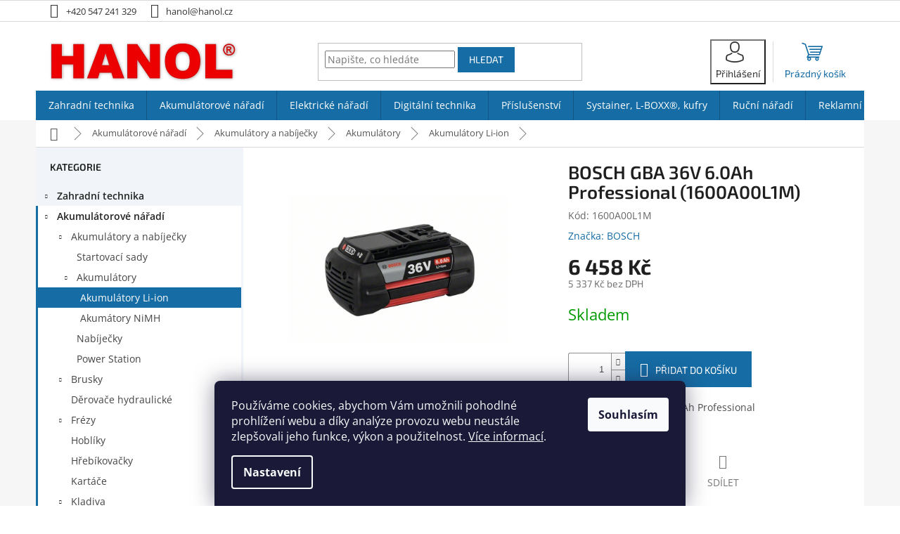

--- FILE ---
content_type: text/html; charset=utf-8
request_url: https://www.hanol.cz/akumulatory-li-ion/bosch-gba-36v-6-0-ah/
body_size: 46251
content:
<!doctype html><html lang="cs" dir="ltr" class="header-background-light external-fonts-loaded"><head><meta charset="utf-8" /><meta name="viewport" content="width=device-width,initial-scale=1" /><title>BOSCH GBA 36V 6.0Ah Professional (1600A00L1M) - Hanol s.r.o.</title><link rel="preconnect" href="https://cdn.myshoptet.com" /><link rel="dns-prefetch" href="https://cdn.myshoptet.com" /><link rel="preload" href="https://cdn.myshoptet.com/prj/dist/master/cms/libs/jquery/jquery-1.11.3.min.js" as="script" /><link href="https://cdn.myshoptet.com/prj/dist/master/cms/templates/frontend_templates/shared/css/font-face/open-sans.css" rel="stylesheet"><link href="https://cdn.myshoptet.com/prj/dist/master/cms/templates/frontend_templates/shared/css/font-face/exo-2.css" rel="stylesheet"><link href="https://cdn.myshoptet.com/prj/dist/master/shop/dist/font-shoptet-11.css.62c94c7785ff2cea73b2.css" rel="stylesheet"><script>
dataLayer = [];
dataLayer.push({'shoptet' : {
    "pageId": 22734,
    "pageType": "productDetail",
    "currency": "CZK",
    "currencyInfo": {
        "decimalSeparator": ",",
        "exchangeRate": 1,
        "priceDecimalPlaces": 0,
        "symbol": "K\u010d",
        "symbolLeft": 0,
        "thousandSeparator": " "
    },
    "language": "cs",
    "projectId": 172176,
    "product": {
        "id": 10845,
        "guid": "478fdf3e-9b29-11e7-819d-002590dc5efc",
        "hasVariants": false,
        "codes": [
            {
                "code": "1600A00L1M"
            }
        ],
        "code": "1600A00L1M",
        "name": "BOSCH GBA 36V 6.0Ah Professional (1600A00L1M)",
        "appendix": "",
        "weight": 0,
        "manufacturer": "BOSCH",
        "manufacturerGuid": "1EF53327BD476816A912DA0BA3DED3EE",
        "currentCategory": "Akumul\u00e1torov\u00e9 n\u00e1\u0159ad\u00ed | Akumul\u00e1tory a\u00a0nab\u00edje\u010dky | Akumul\u00e1tory | Akumul\u00e1tory Li-ion",
        "currentCategoryGuid": "8895899c-b66f-11ed-a84f-002590dc5efc",
        "defaultCategory": "Akumul\u00e1torov\u00e9 n\u00e1\u0159ad\u00ed | Akumul\u00e1tory a\u00a0nab\u00edje\u010dky | Akumul\u00e1tory | Akumul\u00e1tory Li-ion",
        "defaultCategoryGuid": "8895899c-b66f-11ed-a84f-002590dc5efc",
        "currency": "CZK",
        "priceWithVat": 6458
    },
    "stocks": [
        {
            "id": "ext",
            "title": "Sklad",
            "isDeliveryPoint": 0,
            "visibleOnEshop": 1
        }
    ],
    "cartInfo": {
        "id": null,
        "freeShipping": false,
        "freeShippingFrom": 5000,
        "leftToFreeGift": {
            "formattedPrice": "0 K\u010d",
            "priceLeft": 0
        },
        "freeGift": false,
        "leftToFreeShipping": {
            "priceLeft": 5000,
            "dependOnRegion": 0,
            "formattedPrice": "5 000 K\u010d"
        },
        "discountCoupon": [],
        "getNoBillingShippingPrice": {
            "withoutVat": 0,
            "vat": 0,
            "withVat": 0
        },
        "cartItems": [],
        "taxMode": "ORDINARY"
    },
    "cart": [],
    "customer": {
        "priceRatio": 1,
        "priceListId": 1,
        "groupId": null,
        "registered": false,
        "mainAccount": false
    }
}});
dataLayer.push({'cookie_consent' : {
    "marketing": "denied",
    "analytics": "denied"
}});
document.addEventListener('DOMContentLoaded', function() {
    shoptet.consent.onAccept(function(agreements) {
        if (agreements.length == 0) {
            return;
        }
        dataLayer.push({
            'cookie_consent' : {
                'marketing' : (agreements.includes(shoptet.config.cookiesConsentOptPersonalisation)
                    ? 'granted' : 'denied'),
                'analytics': (agreements.includes(shoptet.config.cookiesConsentOptAnalytics)
                    ? 'granted' : 'denied')
            },
            'event': 'cookie_consent'
        });
    });
});
</script>
<meta property="og:type" content="website"><meta property="og:site_name" content="hanol.cz"><meta property="og:url" content="https://www.hanol.cz/akumulatory-li-ion/bosch-gba-36v-6-0-ah/"><meta property="og:title" content="BOSCH GBA 36V 6.0Ah Professional (1600A00L1M) - Hanol s.r.o."><meta name="author" content="Hanol s.r.o."><meta name="web_author" content="Shoptet.cz"><meta name="dcterms.rightsHolder" content="www.hanol.cz"><meta name="robots" content="index,follow"><meta property="og:image" content="https://cdn.myshoptet.com/usr/www.hanol.cz/user/shop/big/10845-3_bosch-gba-36v-6-0ah-professional--1600a00l1m.jpg?5fb4371a"><meta property="og:description" content="BOSCH GBA 36V 6.0Ah Professional (1600A00L1M). Akumulátor GBA 36V 6.0Ah Professional"><meta name="description" content="BOSCH GBA 36V 6.0Ah Professional (1600A00L1M). Akumulátor GBA 36V 6.0Ah Professional"><meta property="product:price:amount" content="6458"><meta property="product:price:currency" content="CZK"><style>:root {--color-primary: #166ca4;--color-primary-h: 204;--color-primary-s: 76%;--color-primary-l: 36%;--color-primary-hover: #1997e5;--color-primary-hover-h: 203;--color-primary-hover-s: 80%;--color-primary-hover-l: 50%;--color-secondary: #166ca4;--color-secondary-h: 204;--color-secondary-s: 76%;--color-secondary-l: 36%;--color-secondary-hover: #222222;--color-secondary-hover-h: 0;--color-secondary-hover-s: 0%;--color-secondary-hover-l: 13%;--color-tertiary: #166ca4;--color-tertiary-h: 204;--color-tertiary-s: 76%;--color-tertiary-l: 36%;--color-tertiary-hover: #222222;--color-tertiary-hover-h: 0;--color-tertiary-hover-s: 0%;--color-tertiary-hover-l: 13%;--color-header-background: #ffffff;--template-font: "Open Sans";--template-headings-font: "Exo 2";--header-background-url: none;--cookies-notice-background: #1A1937;--cookies-notice-color: #F8FAFB;--cookies-notice-button-hover: #f5f5f5;--cookies-notice-link-hover: #27263f;--templates-update-management-preview-mode-content: "Náhled aktualizací šablony je aktivní pro váš prohlížeč."}</style>
    
    <link href="https://cdn.myshoptet.com/prj/dist/master/shop/dist/main-11.less.fcb4a42d7bd8a71b7ee2.css" rel="stylesheet" />
                <link href="https://cdn.myshoptet.com/prj/dist/master/shop/dist/mobile-header-v1-11.less.1ee105d41b5f713c21aa.css" rel="stylesheet" />
    
    <script>var shoptet = shoptet || {};</script>
    <script src="https://cdn.myshoptet.com/prj/dist/master/shop/dist/main-3g-header.js.05f199e7fd2450312de2.js"></script>
<!-- User include --><!-- api 473(125) html code header -->

                <style>
                    #order-billing-methods .radio-wrapper[data-guid="cd2d722a-9b1d-11ed-a84f-002590dc5efc"]:not(.cggooglepay), #order-billing-methods .radio-wrapper[data-guid="83d15129-b407-11ec-9a9a-002590dc5efc"]:not(.cgapplepay) {
                        display: none;
                    }
                </style>
                <script type="text/javascript">
                    document.addEventListener('DOMContentLoaded', function() {
                        if (getShoptetDataLayer('pageType') === 'billingAndShipping') {
                            
                try {
                    if (window.ApplePaySession && window.ApplePaySession.canMakePayments()) {
                        document.querySelector('#order-billing-methods .radio-wrapper[data-guid="83d15129-b407-11ec-9a9a-002590dc5efc"]').classList.add('cgapplepay');
                    }
                } catch (err) {} 
            
                            
                const cgBaseCardPaymentMethod = {
                        type: 'CARD',
                        parameters: {
                            allowedAuthMethods: ["PAN_ONLY", "CRYPTOGRAM_3DS"],
                            allowedCardNetworks: [/*"AMEX", "DISCOVER", "INTERAC", "JCB",*/ "MASTERCARD", "VISA"]
                        }
                };
                
                function cgLoadScript(src, callback)
                {
                    var s,
                        r,
                        t;
                    r = false;
                    s = document.createElement('script');
                    s.type = 'text/javascript';
                    s.src = src;
                    s.onload = s.onreadystatechange = function() {
                        if ( !r && (!this.readyState || this.readyState == 'complete') )
                        {
                            r = true;
                            callback();
                        }
                    };
                    t = document.getElementsByTagName('script')[0];
                    t.parentNode.insertBefore(s, t);
                } 
                
                function cgGetGoogleIsReadyToPayRequest() {
                    return Object.assign(
                        {},
                        {
                            apiVersion: 2,
                            apiVersionMinor: 0
                        },
                        {
                            allowedPaymentMethods: [cgBaseCardPaymentMethod]
                        }
                    );
                }

                function onCgGooglePayLoaded() {
                    let paymentsClient = new google.payments.api.PaymentsClient({environment: 'PRODUCTION'});
                    paymentsClient.isReadyToPay(cgGetGoogleIsReadyToPayRequest()).then(function(response) {
                        if (response.result) {
                            document.querySelector('#order-billing-methods .radio-wrapper[data-guid="cd2d722a-9b1d-11ed-a84f-002590dc5efc"]').classList.add('cggooglepay');	 	 	 	 	 
                        }
                    })
                    .catch(function(err) {});
                }
                
                cgLoadScript('https://pay.google.com/gp/p/js/pay.js', onCgGooglePayLoaded);
            
                        }
                    });
                </script> 
                
<!-- project html code header -->
<link rel="apple-touch-icon" sizes="180x180" href="/user/documents/apple-touch-icon.png">
<link rel="icon" type="image/png" sizes="32x32" href="/user/documents/favicon-32x32.png">
<link rel="icon" type="image/png" sizes="16x16" href="/user/documents/favicon-16x16.png">
<link rel="manifest" href="/user/documents/site.webmanifest">
<link rel="mask-icon" href="/user/documents/safari-pinned-tab.svg" color="#fa0000">
<meta name="msapplication-TileColor" content="#ffffff">
<meta name="msapplication-config" content="/user/documents/browserconfig.xml">
<meta name="theme-color" content="#ffffff">
<link href="https://cdn.myshoptet.com/usr/www.hanol.cz/user/documents/upload/hanol.css?v=17" rel="stylesheet" />
<link href="https://www.hanol.cz/user/documents/upload/znacky.css?v=2" rel="stylesheet" />
<link href="https://www.hanol.cz/user/documents/upload/filtry.css?v=3" rel="stylesheet" />

<style type="text/css">
:root {
  --light-blue: #F1F5F9;
  --light-blue-hover: #E2EBF3;
}

h1, h2, h3, h4, h5, h6, .h1, .h2, .h3, .h4, .h5, .h6 {
  font-weight: 600;
}
/* opravit */
/* LOGIN BUTTON IN HEADER */
#header .navigation-buttons .top-nav-button {display: none;}
  
@media screen and (min-width: 768px) {
	.top-navigation-bar .top-nav-button {display: none;}
/* -- cart button */
  #header .cart-count {border-left: 1px solid #dadada;padding-left: 10px;margin-left: 10px;width: 110px;}
  .navigation-buttons > a[data-target="cart"] i {left: 42px;}
/* -- login button */
  #header .navigation-buttons .top-nav-button::before {content: '\e922'; margin-right: 0.3ex; font-size: 30px;}
  #header .navigation-buttons .top-nav-button {font-family: var(--template-headings-font);color: #333;
  background-color: transparent !important;position: relative;display: block;width: auto; height: auto;}
  .login-window-visible .navigation-buttons .top-nav-button,
  #header .navigation-buttons .top-nav-button:hover {color: var(--color-primary);}
}


/*detail*/
.shp-tabs-holder ul.shp-tabs li a {border: 1px solid transparent;} /*332*/
.shp-tabs-holder ul.shp-tabs li.active a {border-color: var(--color-primary);} /*NEW*/
.shp-tabs-holder ul.shp-tabs li.active::after {left: 1px;width: calc(100% - 2px);} /*279*/
#tab-content {border-top: 1px solid var(--color-primary);} /*291*/
.shp-tab-link, .shp-tab-link:hover {background-color: transparent;} /*266*/

/* flags */
.products-block .p .flags-default {display: flex;flex-direction: column;align-items: flex-start;}
.p-detail-info .flags-default {display: flex;flex-direction: row;align-items: flex-start;}

.flag {padding: 7px 8px;text-transform: uppercase;font-weight: 500;font-size: 12px;letter-spacing: .24px;max-width: none;float: none;display: block;}
.flags-inline .flag {display: block;float: none;}

.flags-inline .flag-action,
.flag-action {display: none;}

/* CashBack */
.flag.flag-1cashback {font-size: 16px;max-width: 110px;color: #000;position: absolute;left: 0;top: 160px;line-height: 18px;border-radius: 8px;box-shadow: 0 4px 12px rgba(0,12,47,0.2);}
.type-detail .flag.flag-1cashback {left: 20px;top: 200px;z-index: 1;}

/* -- cashBack Detail */
.desc-cashback {display: flex;flex-direction: row;align-items: center;font-size: 18px;color: #000;
background-color: rgba(70, 184, 45, 0.13);border-right: 4px solid #46b82d;border-radius: 8px;overflow: hidden;}

.desc-cashback > span:first-child {background-color: #46b82d;padding: 7px 8px;font-size: 16px;max-width: 110px;
display: block;text-transform: uppercase;font-weight: 600;text-align: center;line-height: 18px;margin-right: 12px;}


/* HIDE */
.sold-out,
/*label[for="dd[]14"],*/ /* Custom3 */
label[for="dd[]84"], /* Beep */
label[for="dd[]145"], /* Zruseno */
label.disabled[for="dd[]3"], /* Tip=0 */
label[for="dd[]117"], /* Stroj STIHL */
.flag-x-stihl-stroj,
#cat-23217, .menu-helper .menu-item-23217, /* kategorie akce */
.top-navigation-menu,
.type-detail .breadcrumbs > span:last-child,
#register-form > fieldset.co-box.co-registration {display: none !important;}



@media screen and (min-width: 1200px) {
  .dklabScrolled #header {box-shadow: 0px 4px 15px rgba(0,0,0,0.3);transition: all .3s ease-out;}
}


@media (min-width: 1200px){
  #content .filter-section fieldset div {clear: none !important;}
  .filter-section-parametric fieldset div {width: 20% !important;clear: none !important;} /*parametry*/
  .filter-section-parametric-id-102 fieldset div {width: 16% !important;clear: none !important;} /*gola*/
}

/* hlavni kategorie na 5 sloupcu */
@media (min-width: 1440px){
  .in-zahradni-technika .subcategories li,
  .in-akumulatorove-naradi .subcategories li,
  .in-elektricke-naradi .subcategories li,
  .in-digitalni-technika .subcategories li,
  .in-prislusenstvi .subcategories li,
  .in-systainer--macpack--l-boxx--kufry--tasky .subcategories li,
  .in-rucni-naradi .subcategories li,
  .in-reklamni-predmety .subcategories li,
  .in-stlaceny-vzduch .subcategories li {width: 20%;}
}

/* filtry */
/* ### */
.filter-prumer > form > fieldset {max-height: 220px;overflow-y: auto;position: relative;}
.filter-prumer.vicZnacek > form {margin-left: -20px;margin-right: -20px;}
.filter-prumer.vicZnacek > form > fieldset {
box-shadow: inset 0 10px 12px -6px rgba(17, 58, 45, 0.1),inset 0 -10px 12px -6px rgba(17, 58, 45, 0.1);padding-left: 20px;}
#content .filter-prumer.vicZnacek > form {margin-left: -10px;margin-right: -10px}
#content .filter-prumer.vicZnacek > form > fieldset {
box-shadow: inset 0 10px 10px -8px rgba(17, 58, 45, 0.1),inset 0 -10px 10px -8px rgba(17, 58, 45, 0.1);padding-left: 10px;margin-bottom: -10px;}
#content .filter-prumer .selected {
	display: flex;
  flex-wrap: wrap;
  padding: 0 10px;
  background-color: rgba(22, 108, 164, 0.2);
  margin-left: -10px;
  margin-right: -10px;
}
#content .filter-prumer.vicZnacek .selected {margin-left: 0; margin-right: 0;}

/*opravit*/


@media (min-width: 992px) {
  .filter-section-boolean {max-width: 73%;}
}
.slider-wrapper {width: 25%;padding-top: 6px;}
@media screen and (max-width: 991px) {
  .slider-wrapper {width: 100%;}
}
/* show/hide */
@media (min-width: 768px) {
	.filters-unveil-button-wrapper {display: none;}
  #content .filters {display: block;}
}

/* ### */



/* -- znacky ikony */
@media screen and (max-width: 479px) {
	.filter-section-manufacturer .filter-label {background-image: none;font-size: 14px !important;margin-right: 0;width: 50%;float: left;height: 32px;}
  .filter-section-manufacturer .filter-label .filter-count {margin-left: 6px;margin-top: 0;}
}

/* -- cena sleva text*/
.p-final-price-wrapper .price-standard:active::before {content: 'Nejnižší cena za posledních 30 dní před zlevněním';}
</style>
<!-- /User include --><link rel="canonical" href="https://www.hanol.cz/bosch-gba-36v-6-0-ah/" /><style>/* custom background */@media (min-width: 992px) {body {background-position: top center;background-repeat: no-repeat;background-attachment: fixed;background-image: url('https://cdn.myshoptet.com/usr/www.hanol.cz/user/frontend_backgrounds/body_bg_1920_g-1.jpg');}}</style>    <!-- Global site tag (gtag.js) - Google Analytics -->
    <script async src="https://www.googletagmanager.com/gtag/js?id=G-PLBH1FH93M"></script>
    <script>
        
        window.dataLayer = window.dataLayer || [];
        function gtag(){dataLayer.push(arguments);}
        

                    console.debug('default consent data');

            gtag('consent', 'default', {"ad_storage":"denied","analytics_storage":"denied","ad_user_data":"denied","ad_personalization":"denied","wait_for_update":500});
            dataLayer.push({
                'event': 'default_consent'
            });
        
        gtag('js', new Date());

        
                gtag('config', 'G-PLBH1FH93M', {"groups":"GA4","send_page_view":false,"content_group":"productDetail","currency":"CZK","page_language":"cs"});
        
                gtag('config', 'AW-17551203229', {"allow_enhanced_conversions":true});
        
        
        
        
        
                    gtag('event', 'page_view', {"send_to":"GA4","page_language":"cs","content_group":"productDetail","currency":"CZK"});
        
                gtag('set', 'currency', 'CZK');

        gtag('event', 'view_item', {
            "send_to": "UA",
            "items": [
                {
                    "id": "1600A00L1M",
                    "name": "BOSCH GBA 36V 6.0Ah Professional (1600A00L1M)",
                    "category": "Akumul\u00e1torov\u00e9 n\u00e1\u0159ad\u00ed \/ Akumul\u00e1tory a\u00a0nab\u00edje\u010dky \/ Akumul\u00e1tory \/ Akumul\u00e1tory Li-ion",
                                        "brand": "BOSCH",
                                                            "price": 5337
                }
            ]
        });
        
        
        
        
        
                    gtag('event', 'view_item', {"send_to":"GA4","page_language":"cs","content_group":"productDetail","value":5337,"currency":"CZK","items":[{"item_id":"1600A00L1M","item_name":"BOSCH GBA 36V 6.0Ah Professional (1600A00L1M)","item_brand":"BOSCH","item_category":"Akumul\u00e1torov\u00e9 n\u00e1\u0159ad\u00ed","item_category2":"Akumul\u00e1tory a\u00a0nab\u00edje\u010dky","item_category3":"Akumul\u00e1tory","item_category4":"Akumul\u00e1tory Li-ion","price":5337,"quantity":1,"index":0}]});
        
        
        
        
        
        
        
        document.addEventListener('DOMContentLoaded', function() {
            if (typeof shoptet.tracking !== 'undefined') {
                for (var id in shoptet.tracking.bannersList) {
                    gtag('event', 'view_promotion', {
                        "send_to": "UA",
                        "promotions": [
                            {
                                "id": shoptet.tracking.bannersList[id].id,
                                "name": shoptet.tracking.bannersList[id].name,
                                "position": shoptet.tracking.bannersList[id].position
                            }
                        ]
                    });
                }
            }

            shoptet.consent.onAccept(function(agreements) {
                if (agreements.length !== 0) {
                    console.debug('gtag consent accept');
                    var gtagConsentPayload =  {
                        'ad_storage': agreements.includes(shoptet.config.cookiesConsentOptPersonalisation)
                            ? 'granted' : 'denied',
                        'analytics_storage': agreements.includes(shoptet.config.cookiesConsentOptAnalytics)
                            ? 'granted' : 'denied',
                                                                                                'ad_user_data': agreements.includes(shoptet.config.cookiesConsentOptPersonalisation)
                            ? 'granted' : 'denied',
                        'ad_personalization': agreements.includes(shoptet.config.cookiesConsentOptPersonalisation)
                            ? 'granted' : 'denied',
                        };
                    console.debug('update consent data', gtagConsentPayload);
                    gtag('consent', 'update', gtagConsentPayload);
                    dataLayer.push(
                        { 'event': 'update_consent' }
                    );
                }
            });
        });
    </script>
</head><body class="desktop id-22734 in-akumulatory-li-ion template-11 type-product type-detail multiple-columns-body columns-3 ums_forms_redesign--off ums_a11y_category_page--on ums_discussion_rating_forms--off ums_flags_display_unification--on ums_a11y_login--on mobile-header-version-1"><noscript>
    <style>
        #header {
            padding-top: 0;
            position: relative !important;
            top: 0;
        }
        .header-navigation {
            position: relative !important;
        }
        .overall-wrapper {
            margin: 0 !important;
        }
        body:not(.ready) {
            visibility: visible !important;
        }
    </style>
    <div class="no-javascript">
        <div class="no-javascript__title">Musíte změnit nastavení vašeho prohlížeče</div>
        <div class="no-javascript__text">Podívejte se na: <a href="https://www.google.com/support/bin/answer.py?answer=23852">Jak povolit JavaScript ve vašem prohlížeči</a>.</div>
        <div class="no-javascript__text">Pokud používáte software na blokování reklam, může být nutné povolit JavaScript z této stránky.</div>
        <div class="no-javascript__text">Děkujeme.</div>
    </div>
</noscript>

        <div id="fb-root"></div>
        <script>
            window.fbAsyncInit = function() {
                FB.init({
//                    appId            : 'your-app-id',
                    autoLogAppEvents : true,
                    xfbml            : true,
                    version          : 'v19.0'
                });
            };
        </script>
        <script async defer crossorigin="anonymous" src="https://connect.facebook.net/cs_CZ/sdk.js"></script>    <div class="siteCookies siteCookies--bottom siteCookies--dark js-siteCookies" role="dialog" data-testid="cookiesPopup" data-nosnippet>
        <div class="siteCookies__form">
            <div class="siteCookies__content">
                <div class="siteCookies__text">
                    Používáme cookies, abychom Vám umožnili pohodlné prohlížení webu a díky analýze provozu webu neustále zlepšovali jeho funkce, výkon a použitelnost. <a href="/podminky-ochrany-osobnich-udaju/" target="\">Více informací</a>.
                </div>
                <p class="siteCookies__links">
                    <button class="siteCookies__link js-cookies-settings" aria-label="Nastavení cookies" data-testid="cookiesSettings">Nastavení</button>
                </p>
            </div>
            <div class="siteCookies__buttonWrap">
                                <button class="siteCookies__button js-cookiesConsentSubmit" value="all" aria-label="Přijmout cookies" data-testid="buttonCookiesAccept">Souhlasím</button>
            </div>
        </div>
        <script>
            document.addEventListener("DOMContentLoaded", () => {
                const siteCookies = document.querySelector('.js-siteCookies');
                document.addEventListener("scroll", shoptet.common.throttle(() => {
                    const st = document.documentElement.scrollTop;
                    if (st > 1) {
                        siteCookies.classList.add('siteCookies--scrolled');
                    } else {
                        siteCookies.classList.remove('siteCookies--scrolled');
                    }
                }, 100));
            });
        </script>
    </div>
<a href="#content" class="skip-link sr-only">Přejít na obsah</a><div class="overall-wrapper"><div class="user-action"><div class="container">
    <div class="user-action-in">
                    <div id="login" class="user-action-login popup-widget login-widget" role="dialog" aria-labelledby="loginHeading">
        <div class="popup-widget-inner">
                            <h2 id="loginHeading">Přihlášení k vašemu účtu</h2><div id="customerLogin"><form action="/action/Customer/Login/" method="post" id="formLoginIncluded" class="csrf-enabled formLogin" data-testid="formLogin"><input type="hidden" name="referer" value="" /><div class="form-group"><div class="input-wrapper email js-validated-element-wrapper no-label"><input type="email" name="email" class="form-control" autofocus placeholder="E-mailová adresa (např. jan@novak.cz)" data-testid="inputEmail" autocomplete="email" required /></div></div><div class="form-group"><div class="input-wrapper password js-validated-element-wrapper no-label"><input type="password" name="password" class="form-control" placeholder="Heslo" data-testid="inputPassword" autocomplete="current-password" required /><span class="no-display">Nemůžete vyplnit toto pole</span><input type="text" name="surname" value="" class="no-display" /></div></div><div class="form-group"><div class="login-wrapper"><button type="submit" class="btn btn-secondary btn-text btn-login" data-testid="buttonSubmit">Přihlásit se</button><div class="password-helper"><a href="/registrace/" data-testid="signup" rel="nofollow">Nová registrace</a><a href="/klient/zapomenute-heslo/" rel="nofollow">Zapomenuté heslo</a></div></div></div><div class="social-login-buttons"><div class="social-login-buttons-divider"><span>nebo</span></div><div class="form-group"><a href="/action/Social/login/?provider=Google" class="login-btn google" rel="nofollow"><span class="login-google-icon"></span><strong>Přihlásit se přes Google</strong></a></div><div class="form-group"><a href="/action/Social/login/?provider=Seznam" class="login-btn seznam" rel="nofollow"><span class="login-seznam-icon"></span><strong>Přihlásit se přes Seznam</strong></a></div></div></form>
</div>                    </div>
    </div>

                            <div id="cart-widget" class="user-action-cart popup-widget cart-widget loader-wrapper" data-testid="popupCartWidget" role="dialog" aria-hidden="true">
    <div class="popup-widget-inner cart-widget-inner place-cart-here">
        <div class="loader-overlay">
            <div class="loader"></div>
        </div>
    </div>

    <div class="cart-widget-button">
        <a href="/kosik/" class="btn btn-conversion" id="continue-order-button" rel="nofollow" data-testid="buttonNextStep">Pokračovat do košíku</a>
    </div>
</div>
            </div>
</div>
</div><div class="top-navigation-bar" data-testid="topNavigationBar">

    <div class="container">

        <div class="top-navigation-contacts">
            <strong>Zákaznická podpora:</strong><a href="tel:+420547241329" class="project-phone" aria-label="Zavolat na +420547241329" data-testid="contactboxPhone"><span>+420 547 241 329</span></a><a href="mailto:hanol@hanol.cz" class="project-email" data-testid="contactboxEmail"><span>hanol@hanol.cz</span></a>        </div>

                            <div class="top-navigation-menu">
                <div class="top-navigation-menu-trigger"></div>
                <ul class="top-navigation-bar-menu">
                                            <li class="top-navigation-menu-item-13218">
                            <a href="/servis-a-zaruka/">Servis a záruka</a>
                        </li>
                                            <li class="top-navigation-menu-item-39">
                            <a href="/obchodni-podminky/">Obchodní podmínky</a>
                        </li>
                                            <li class="top-navigation-menu-item-15019">
                            <a href="/podminky-ochrany-osobnich-udaju/">Ochrana osobních údajů</a>
                        </li>
                                            <li class="top-navigation-menu-item-29">
                            <a href="/kontakty/">Kontakty</a>
                        </li>
                                    </ul>
                <ul class="top-navigation-bar-menu-helper"></ul>
            </div>
        
        <div class="top-navigation-tools top-navigation-tools--language">
            <div class="responsive-tools">
                <a href="#" class="toggle-window" data-target="search" aria-label="Hledat" data-testid="linkSearchIcon"></a>
                                                            <a href="#" class="toggle-window" data-target="login"></a>
                                                    <a href="#" class="toggle-window" data-target="navigation" aria-label="Menu" data-testid="hamburgerMenu"></a>
            </div>
                        <button class="top-nav-button top-nav-button-login toggle-window" type="button" data-target="login" aria-haspopup="dialog" aria-controls="login" aria-expanded="false" data-testid="signin"><span>Přihlášení</span></button>        </div>

    </div>

</div>
<header id="header"><div class="container navigation-wrapper">
    <div class="header-top">
        <div class="site-name-wrapper">
            <div class="site-name"><a href="/" data-testid="linkWebsiteLogo"><img src="https://cdn.myshoptet.com/usr/www.hanol.cz/user/logos/logo-web_60.png" alt="Hanol s.r.o." fetchpriority="low" /></a></div>        </div>
        <div class="search" itemscope itemtype="https://schema.org/WebSite">
            <meta itemprop="headline" content="Akumulátory Li-ion"/><meta itemprop="url" content="https://www.hanol.cz"/><meta itemprop="text" content="BOSCH GBA 36V 6.0Ah Professional (1600A00L1M). Akumulátor GBA 36V 6.0Ah Professional"/>            <form action="/action/ProductSearch/prepareString/" method="post"
    id="formSearchForm" class="search-form compact-form js-search-main"
    itemprop="potentialAction" itemscope itemtype="https://schema.org/SearchAction" data-testid="searchForm">
    <fieldset>
        <meta itemprop="target"
            content="https://www.hanol.cz/vyhledavani/?string={string}"/>
        <input type="hidden" name="language" value="cs"/>
        
            
<input
    type="search"
    name="string"
        class="query-input form-control search-input js-search-input"
    placeholder="Napište, co hledáte"
    autocomplete="off"
    required
    itemprop="query-input"
    aria-label="Vyhledávání"
    data-testid="searchInput"
>
            <button type="submit" class="btn btn-default" data-testid="searchBtn">Hledat</button>
        
    </fieldset>
</form>
        </div>
        <div class="navigation-buttons">
                
    <a href="/kosik/" class="btn btn-icon toggle-window cart-count" data-target="cart" data-hover="true" data-redirect="true" data-testid="headerCart" rel="nofollow" aria-haspopup="dialog" aria-expanded="false" aria-controls="cart-widget">
        
                <span class="sr-only">Nákupní košík</span>
        
            <span class="cart-price visible-lg-inline-block" data-testid="headerCartPrice">
                                    Prázdný košík                            </span>
        
    
            </a>
        </div>
    </div>
    <nav id="navigation" aria-label="Hlavní menu" data-collapsible="true"><div class="navigation-in menu"><ul class="menu-level-1" role="menubar" data-testid="headerMenuItems"><li class="menu-item-3843 ext" role="none"><a href="/zahradni-technika/" data-testid="headerMenuItem" role="menuitem" aria-haspopup="true" aria-expanded="false"><b>Zahradní technika</b><span class="submenu-arrow"></span></a><ul class="menu-level-2" aria-label="Zahradní technika" tabindex="-1" role="menu"><li class="menu-item-3864 has-third-level" role="none"><a href="/akumulatory-a-nabijecky/" class="menu-image" data-testid="headerMenuItem" tabindex="-1" aria-hidden="true"><img src="data:image/svg+xml,%3Csvg%20width%3D%22140%22%20height%3D%22100%22%20xmlns%3D%22http%3A%2F%2Fwww.w3.org%2F2000%2Fsvg%22%3E%3C%2Fsvg%3E" alt="" aria-hidden="true" width="140" height="100"  data-src="https://cdn.myshoptet.com/usr/www.hanol.cz/user/categories/thumb/177056.jpg" fetchpriority="low" /></a><div><a href="/akumulatory-a-nabijecky/" data-testid="headerMenuItem" role="menuitem"><span>Akumulátory a nabíječky</span></a>
                                                    <ul class="menu-level-3" role="menu">
                                                                    <li class="menu-item-21666" role="none">
                                        <a href="/akumulatory-5/" data-testid="headerMenuItem" role="menuitem">
                                            Akumulátory</a>,                                    </li>
                                                                    <li class="menu-item-21669" role="none">
                                        <a href="/nabijecky-6/" data-testid="headerMenuItem" role="menuitem">
                                            Nabíječky</a>,                                    </li>
                                                                    <li class="menu-item-21672" role="none">
                                        <a href="/ostatni-prislusenstvi-pro-akumulatory-a-nabijecky/" data-testid="headerMenuItem" role="menuitem">
                                            Příslušenství</a>,                                    </li>
                                                                    <li class="menu-item-21966" role="none">
                                        <a href="/startovaci-sady-4/" data-testid="headerMenuItem" role="menuitem">
                                            Startovací sady</a>                                    </li>
                                                            </ul>
                        </div></li><li class="menu-item-21273 has-third-level" role="none"><a href="/cerpadla/" class="menu-image" data-testid="headerMenuItem" tabindex="-1" aria-hidden="true"><img src="data:image/svg+xml,%3Csvg%20width%3D%22140%22%20height%3D%22100%22%20xmlns%3D%22http%3A%2F%2Fwww.w3.org%2F2000%2Fsvg%22%3E%3C%2Fsvg%3E" alt="" aria-hidden="true" width="140" height="100"  data-src="https://cdn.myshoptet.com/usr/www.hanol.cz/user/categories/thumb/212883.jpg" fetchpriority="low" /></a><div><a href="/cerpadla/" data-testid="headerMenuItem" role="menuitem"><span>Čerpadla</span></a>
                                                    <ul class="menu-level-3" role="menu">
                                                                    <li class="menu-item-18422" role="none">
                                        <a href="/akumulatorove-cerpadla/" data-testid="headerMenuItem" role="menuitem">
                                            akumulátorové</a>,                                    </li>
                                                                    <li class="menu-item-21516" role="none">
                                        <a href="/benzinova-cerpadla/" data-testid="headerMenuItem" role="menuitem">
                                            benzínové</a>,                                    </li>
                                                                    <li class="menu-item-21519" role="none">
                                        <a href="/elektricka-cerpadla/" data-testid="headerMenuItem" role="menuitem">
                                            elektrické</a>                                    </li>
                                                            </ul>
                        </div></li><li class="menu-item-15140 has-third-level" role="none"><a href="/cistice-oken/" class="menu-image" data-testid="headerMenuItem" tabindex="-1" aria-hidden="true"><img src="data:image/svg+xml,%3Csvg%20width%3D%22140%22%20height%3D%22100%22%20xmlns%3D%22http%3A%2F%2Fwww.w3.org%2F2000%2Fsvg%22%3E%3C%2Fsvg%3E" alt="" aria-hidden="true" width="140" height="100"  data-src="https://cdn.myshoptet.com/usr/www.hanol.cz/user/categories/thumb/108629.jpg" fetchpriority="low" /></a><div><a href="/cistice-oken/" data-testid="headerMenuItem" role="menuitem"><span>Čističe oken</span></a>
                                                    <ul class="menu-level-3" role="menu">
                                                                    <li class="menu-item-21618" role="none">
                                        <a href="/cistice-oken-akumulatorove/" data-testid="headerMenuItem" role="menuitem">
                                            akumulátorové</a>,                                    </li>
                                                                    <li class="menu-item-21621" role="none">
                                        <a href="/prislusenstvi-pro-cistice-oken/" data-testid="headerMenuItem" role="menuitem">
                                            příslušenství</a>                                    </li>
                                                            </ul>
                        </div></li><li class="menu-item-3867 has-third-level" role="none"><a href="/drtice/" class="menu-image" data-testid="headerMenuItem" tabindex="-1" aria-hidden="true"><img src="data:image/svg+xml,%3Csvg%20width%3D%22140%22%20height%3D%22100%22%20xmlns%3D%22http%3A%2F%2Fwww.w3.org%2F2000%2Fsvg%22%3E%3C%2Fsvg%3E" alt="" aria-hidden="true" width="140" height="100"  data-src="https://cdn.myshoptet.com/usr/www.hanol.cz/user/categories/thumb/177191.jpg" fetchpriority="low" /></a><div><a href="/drtice/" data-testid="headerMenuItem" role="menuitem"><span>Drtiče větví</span></a>
                                                    <ul class="menu-level-3" role="menu">
                                                                    <li class="menu-item-25168" role="none">
                                        <a href="/drtice-vetvi-akumulatorove/" data-testid="headerMenuItem" role="menuitem">
                                            Akumulátorové</a>,                                    </li>
                                                                    <li class="menu-item-21501" role="none">
                                        <a href="/elektricke-2/" data-testid="headerMenuItem" role="menuitem">
                                            Elektrické</a>,                                    </li>
                                                                    <li class="menu-item-21504" role="none">
                                        <a href="/benzinove-2/" data-testid="headerMenuItem" role="menuitem">
                                            Benzínové</a>,                                    </li>
                                                                    <li class="menu-item-3870" role="none">
                                        <a href="/prislusenstvi-k-drticum/" data-testid="headerMenuItem" role="menuitem">
                                            Příslušenství</a>                                    </li>
                                                            </ul>
                        </div></li><li class="menu-item-8535 has-third-level" role="none"><a href="/elektrocentraly/" class="menu-image" data-testid="headerMenuItem" tabindex="-1" aria-hidden="true"><img src="data:image/svg+xml,%3Csvg%20width%3D%22140%22%20height%3D%22100%22%20xmlns%3D%22http%3A%2F%2Fwww.w3.org%2F2000%2Fsvg%22%3E%3C%2Fsvg%3E" alt="" aria-hidden="true" width="140" height="100"  data-src="https://cdn.myshoptet.com/usr/www.hanol.cz/user/categories/thumb/honda-centraly-1.png" fetchpriority="low" /></a><div><a href="/elektrocentraly/" data-testid="headerMenuItem" role="menuitem"><span>Elektrocentrály</span></a>
                                                    <ul class="menu-level-3" role="menu">
                                                                    <li class="menu-item-8538" role="none">
                                        <a href="/elektrocentraly-jednofazove/" data-testid="headerMenuItem" role="menuitem">
                                            jednofázové</a>,                                    </li>
                                                                    <li class="menu-item-8544" role="none">
                                        <a href="/elektrocentraly-trifazove/" data-testid="headerMenuItem" role="menuitem">
                                            třífázové</a>,                                    </li>
                                                                    <li class="menu-item-8541" role="none">
                                        <a href="/elektrocentraly-se-svareckou/" data-testid="headerMenuItem" role="menuitem">
                                            se svářečkou</a>,                                    </li>
                                                                    <li class="menu-item-24037" role="none">
                                        <a href="/prislusenstvi-pro-elektrocentraly/" data-testid="headerMenuItem" role="menuitem">
                                            příslušenství</a>                                    </li>
                                                            </ul>
                        </div></li><li class="menu-item-21657 has-third-level" role="none"><a href="/jamkovace/" class="menu-image" data-testid="headerMenuItem" tabindex="-1" aria-hidden="true"><img src="data:image/svg+xml,%3Csvg%20width%3D%22140%22%20height%3D%22100%22%20xmlns%3D%22http%3A%2F%2Fwww.w3.org%2F2000%2Fsvg%22%3E%3C%2Fsvg%3E" alt="" aria-hidden="true" width="140" height="100"  data-src="https://cdn.myshoptet.com/usr/www.hanol.cz/user/categories/thumb/177077.jpg" fetchpriority="low" /></a><div><a href="/jamkovace/" data-testid="headerMenuItem" role="menuitem"><span>Jamkovače</span></a>
                                                    <ul class="menu-level-3" role="menu">
                                                                    <li class="menu-item-21660" role="none">
                                        <a href="/akumulatorove-jamkovace/" data-testid="headerMenuItem" role="menuitem">
                                            akumulátorové</a>,                                    </li>
                                                                    <li class="menu-item-21663" role="none">
                                        <a href="/benzinove-jamkovace/" data-testid="headerMenuItem" role="menuitem">
                                            benzínové</a>,                                    </li>
                                                                    <li class="menu-item-21723" role="none">
                                        <a href="/prislusenstvi-pro-jamkovace/" data-testid="headerMenuItem" role="menuitem">
                                            příslušenství</a>                                    </li>
                                                            </ul>
                        </div></li><li class="menu-item-16931 has-third-level" role="none"><a href="/kanystry--michaci-lahve/" class="menu-image" data-testid="headerMenuItem" tabindex="-1" aria-hidden="true"><img src="data:image/svg+xml,%3Csvg%20width%3D%22140%22%20height%3D%22100%22%20xmlns%3D%22http%3A%2F%2Fwww.w3.org%2F2000%2Fsvg%22%3E%3C%2Fsvg%3E" alt="" aria-hidden="true" width="140" height="100"  data-src="https://cdn.myshoptet.com/usr/www.hanol.cz/user/categories/thumb/176081.jpg" fetchpriority="low" /></a><div><a href="/kanystry--michaci-lahve/" data-testid="headerMenuItem" role="menuitem"><span>Kanystry, míchací láhve</span></a>
                                                    <ul class="menu-level-3" role="menu">
                                                                    <li class="menu-item-22008" role="none">
                                        <a href="/kanystry/" data-testid="headerMenuItem" role="menuitem">
                                            Kanystry</a>,                                    </li>
                                                                    <li class="menu-item-22011" role="none">
                                        <a href="/prislusensti-pro-kanystry/" data-testid="headerMenuItem" role="menuitem">
                                            Příslušenství</a>                                    </li>
                                                            </ul>
                        </div></li><li class="menu-item-21264" role="none"><a href="/kolecka--voziky-a-pasove-transportery/" class="menu-image" data-testid="headerMenuItem" tabindex="-1" aria-hidden="true"><img src="data:image/svg+xml,%3Csvg%20width%3D%22140%22%20height%3D%22100%22%20xmlns%3D%22http%3A%2F%2Fwww.w3.org%2F2000%2Fsvg%22%3E%3C%2Fsvg%3E" alt="" aria-hidden="true" width="140" height="100"  data-src="https://cdn.myshoptet.com/usr/www.hanol.cz/user/categories/thumb/135743-1.jpg" fetchpriority="low" /></a><div><a href="/kolecka--voziky-a-pasove-transportery/" data-testid="headerMenuItem" role="menuitem"><span>Kolečka, vozíky a pásové transportéry</span></a>
                        </div></li><li class="menu-item-8562 has-third-level" role="none"><a href="/kombi-multifunkcni-motory/" class="menu-image" data-testid="headerMenuItem" tabindex="-1" aria-hidden="true"><img src="data:image/svg+xml,%3Csvg%20width%3D%22140%22%20height%3D%22100%22%20xmlns%3D%22http%3A%2F%2Fwww.w3.org%2F2000%2Fsvg%22%3E%3C%2Fsvg%3E" alt="" aria-hidden="true" width="140" height="100"  data-src="https://cdn.myshoptet.com/usr/www.hanol.cz/user/categories/thumb/177347.jpg" fetchpriority="low" /></a><div><a href="/kombi-multifunkcni-motory/" data-testid="headerMenuItem" role="menuitem"><span>Kombi - multifunkční motory</span></a>
                                                    <ul class="menu-level-3" role="menu">
                                                                    <li class="menu-item-21651" role="none">
                                        <a href="/akumulatorove-kombi-multifunkcni-motory/" data-testid="headerMenuItem" role="menuitem">
                                            akumulátorové</a>,                                    </li>
                                                                    <li class="menu-item-21654" role="none">
                                        <a href="/benzinove-kombi-multifunkcni-motory/" data-testid="headerMenuItem" role="menuitem">
                                            benzínové</a>,                                    </li>
                                                                    <li class="menu-item-21576" role="none">
                                        <a href="/prislusenstvi-k-multifunkcnim-krovinorezum/" data-testid="headerMenuItem" role="menuitem">
                                            příslušenství</a>                                    </li>
                                                            </ul>
                        </div></li><li class="menu-item-21270 has-third-level" role="none"><a href="/krovinorezy-a-vyzinace/" class="menu-image" data-testid="headerMenuItem" tabindex="-1" aria-hidden="true"><img src="data:image/svg+xml,%3Csvg%20width%3D%22140%22%20height%3D%22100%22%20xmlns%3D%22http%3A%2F%2Fwww.w3.org%2F2000%2Fsvg%22%3E%3C%2Fsvg%3E" alt="" aria-hidden="true" width="140" height="100"  data-src="https://cdn.myshoptet.com/usr/www.hanol.cz/user/categories/thumb/210129.jpg" fetchpriority="low" /></a><div><a href="/krovinorezy-a-vyzinace/" data-testid="headerMenuItem" role="menuitem"><span>Křovinořezy a vyžínače</span></a>
                                                    <ul class="menu-level-3" role="menu">
                                                                    <li class="menu-item-21570" role="none">
                                        <a href="/akumulatorove-krovinorezy/" data-testid="headerMenuItem" role="menuitem">
                                            Akumulátorové</a>,                                    </li>
                                                                    <li class="menu-item-3726" role="none">
                                        <a href="/benzinove-krovinorezy/" data-testid="headerMenuItem" role="menuitem">
                                            Benzínové</a>,                                    </li>
                                                                    <li class="menu-item-21567" role="none">
                                        <a href="/elektricke-vyzinace-a-strunove-sekacky/" data-testid="headerMenuItem" role="menuitem">
                                            Elektrické</a>,                                    </li>
                                                                    <li class="menu-item-3780" role="none">
                                        <a href="/zadove-krovinorezy/" data-testid="headerMenuItem" role="menuitem">
                                            Zádové</a>,                                    </li>
                                                                    <li class="menu-item-22059" role="none">
                                        <a href="/civky/" data-testid="headerMenuItem" role="menuitem">
                                            Cívky</a>,                                    </li>
                                                                    <li class="menu-item-21699" role="none">
                                        <a href="/kotouce-pro-krovinorezy/" data-testid="headerMenuItem" role="menuitem">
                                            Žací kotouče</a>,                                    </li>
                                                                    <li class="menu-item-21708" role="none">
                                        <a href="/kryty-pro-krovinorezy/" data-testid="headerMenuItem" role="menuitem">
                                            Kryty</a>,                                    </li>
                                                                    <li class="menu-item-16844" role="none">
                                        <a href="/plastove-noze-a-struny-pro-durocut-a-polycut/" data-testid="headerMenuItem" role="menuitem">
                                            Plastové nože</a>,                                    </li>
                                                                    <li class="menu-item-21711" role="none">
                                        <a href="/popruhy-3/" data-testid="headerMenuItem" role="menuitem">
                                            Popruhy</a>,                                    </li>
                                                                    <li class="menu-item-21696" role="none">
                                        <a href="/zaci-hlavy/" data-testid="headerMenuItem" role="menuitem">
                                            Žací hlavy</a>,                                    </li>
                                                                    <li class="menu-item-21705" role="none">
                                        <a href="/zaci-struny-2/" data-testid="headerMenuItem" role="menuitem">
                                            Žací struny</a>,                                    </li>
                                                                    <li class="menu-item-21693" role="none">
                                        <a href="/prislusenstvi-pro-krovinorezy/" data-testid="headerMenuItem" role="menuitem">
                                            Příslušenství</a>                                    </li>
                                                            </ul>
                        </div></li><li class="menu-item-16943 has-third-level" role="none"><a href="/lesnicke-naradi/" class="menu-image" data-testid="headerMenuItem" tabindex="-1" aria-hidden="true"><img src="data:image/svg+xml,%3Csvg%20width%3D%22140%22%20height%3D%22100%22%20xmlns%3D%22http%3A%2F%2Fwww.w3.org%2F2000%2Fsvg%22%3E%3C%2Fsvg%3E" alt="" aria-hidden="true" width="140" height="100"  data-src="https://cdn.myshoptet.com/usr/www.hanol.cz/user/categories/thumb/stihl-les.jpg" fetchpriority="low" /></a><div><a href="/lesnicke-naradi/" data-testid="headerMenuItem" role="menuitem"><span>Lesnické nářadí</span></a>
                                                    <ul class="menu-level-3" role="menu">
                                                                    <li class="menu-item-16946" role="none">
                                        <a href="/sekery/" data-testid="headerMenuItem" role="menuitem">
                                            Sekery</a>,                                    </li>
                                                                    <li class="menu-item-16949" role="none">
                                        <a href="/kliny/" data-testid="headerMenuItem" role="menuitem">
                                            Klíny</a>,                                    </li>
                                                                    <li class="menu-item-21981" role="none">
                                        <a href="/zvedaky-a-haky/" data-testid="headerMenuItem" role="menuitem">
                                            Zvedáky a háky</a>,                                    </li>
                                                                    <li class="menu-item-16937" role="none">
                                        <a href="/pasma-2/" data-testid="headerMenuItem" role="menuitem">
                                            Pásma a křídy</a>                                    </li>
                                                            </ul>
                        </div></li><li class="menu-item-21729" role="none"><a href="/naradi-pro-zahradni-techniku/" class="menu-image" data-testid="headerMenuItem" tabindex="-1" aria-hidden="true"><img src="data:image/svg+xml,%3Csvg%20width%3D%22140%22%20height%3D%22100%22%20xmlns%3D%22http%3A%2F%2Fwww.w3.org%2F2000%2Fsvg%22%3E%3C%2Fsvg%3E" alt="" aria-hidden="true" width="140" height="100"  data-src="https://cdn.myshoptet.com/usr/www.hanol.cz/user/categories/thumb/176861.jpg" fetchpriority="low" /></a><div><a href="/naradi-pro-zahradni-techniku/" data-testid="headerMenuItem" role="menuitem"><span>Nářadí</span></a>
                        </div></li><li class="menu-item-3849 has-third-level" role="none"><a href="/nuzky-na-travu-a-kere/" class="menu-image" data-testid="headerMenuItem" tabindex="-1" aria-hidden="true"><img src="data:image/svg+xml,%3Csvg%20width%3D%22140%22%20height%3D%22100%22%20xmlns%3D%22http%3A%2F%2Fwww.w3.org%2F2000%2Fsvg%22%3E%3C%2Fsvg%3E" alt="" aria-hidden="true" width="140" height="100"  data-src="https://cdn.myshoptet.com/usr/www.hanol.cz/user/categories/thumb/177896.jpg" fetchpriority="low" /></a><div><a href="/nuzky-na-travu-a-kere/" data-testid="headerMenuItem" role="menuitem"><span>Nůžky na trávu a keře</span></a>
                                                    <ul class="menu-level-3" role="menu">
                                                                    <li class="menu-item-21624" role="none">
                                        <a href="/nuzky-na-travu-a-kere-akumulatorove/" data-testid="headerMenuItem" role="menuitem">
                                            akumulátorové</a>,                                    </li>
                                                                    <li class="menu-item-15120" role="none">
                                        <a href="/cepele-na-travu/" data-testid="headerMenuItem" role="menuitem">
                                            čepele na trávu</a>,                                    </li>
                                                                    <li class="menu-item-15123" role="none">
                                        <a href="/cepele-na-kere/" data-testid="headerMenuItem" role="menuitem">
                                            čepele na keře</a>,                                    </li>
                                                                    <li class="menu-item-15129" role="none">
                                        <a href="/teleskopicke-nasady-2/" data-testid="headerMenuItem" role="menuitem">
                                            teleskopické násady</a>,                                    </li>
                                                                    <li class="menu-item-21714" role="none">
                                        <a href="/prislusenstvi-pro-nuzky-na-travu-a-kere/" data-testid="headerMenuItem" role="menuitem">
                                            příslušenství</a>                                    </li>
                                                            </ul>
                        </div></li><li class="menu-item-15134 has-third-level" role="none"><a href="/nuzky-na-vetve/" class="menu-image" data-testid="headerMenuItem" tabindex="-1" aria-hidden="true"><img src="data:image/svg+xml,%3Csvg%20width%3D%22140%22%20height%3D%22100%22%20xmlns%3D%22http%3A%2F%2Fwww.w3.org%2F2000%2Fsvg%22%3E%3C%2Fsvg%3E" alt="" aria-hidden="true" width="140" height="100"  data-src="https://cdn.myshoptet.com/usr/www.hanol.cz/user/categories/thumb/181628.jpg" fetchpriority="low" /></a><div><a href="/nuzky-na-vetve/" data-testid="headerMenuItem" role="menuitem"><span>Nůžky na větve</span></a>
                                                    <ul class="menu-level-3" role="menu">
                                                                    <li class="menu-item-21678" role="none">
                                        <a href="/nuzky-na-vetve-akumulatorove/" data-testid="headerMenuItem" role="menuitem">
                                            nůžky</a>,                                    </li>
                                                                    <li class="menu-item-21681" role="none">
                                        <a href="/prislusenstvi-pro-nuzky-na-vetve-akumulatorove/" data-testid="headerMenuItem" role="menuitem">
                                            příslušenství</a>                                    </li>
                                                            </ul>
                        </div></li><li class="menu-item-3891 has-third-level" role="none"><a href="/nuzky-na-zive-ploty/" class="menu-image" data-testid="headerMenuItem" tabindex="-1" aria-hidden="true"><img src="data:image/svg+xml,%3Csvg%20width%3D%22140%22%20height%3D%22100%22%20xmlns%3D%22http%3A%2F%2Fwww.w3.org%2F2000%2Fsvg%22%3E%3C%2Fsvg%3E" alt="" aria-hidden="true" width="140" height="100"  data-src="https://cdn.myshoptet.com/usr/www.hanol.cz/user/categories/thumb/177329.jpg" fetchpriority="low" /></a><div><a href="/nuzky-na-zive-ploty/" data-testid="headerMenuItem" role="menuitem"><span>Nůžky na živé ploty</span></a>
                                                    <ul class="menu-level-3" role="menu">
                                                                    <li class="menu-item-21648" role="none">
                                        <a href="/akumulatorove-nuzky-na-zive-ploty-2/" data-testid="headerMenuItem" role="menuitem">
                                            akumulátorové</a>,                                    </li>
                                                                    <li class="menu-item-6384" role="none">
                                        <a href="/benzinove/" data-testid="headerMenuItem" role="menuitem">
                                            benzínové</a>,                                    </li>
                                                                    <li class="menu-item-6390" role="none">
                                        <a href="/elektricke/" data-testid="headerMenuItem" role="menuitem">
                                            elektrické</a>,                                    </li>
                                                                    <li class="menu-item-21522" role="none">
                                        <a href="/prodlouzene-nuzky-na-zive-ploty/" data-testid="headerMenuItem" role="menuitem">
                                            prodloužené</a>,                                    </li>
                                                                    <li class="menu-item-21690" role="none">
                                        <a href="/ostatni-prislusenstvi-pro-nuzky-na-zive-ploty/" data-testid="headerMenuItem" role="menuitem">
                                            příslušenství</a>                                    </li>
                                                            </ul>
                        </div></li><li class="menu-item-21726 has-third-level" role="none"><a href="/oleje--maziva-a-chemie/" class="menu-image" data-testid="headerMenuItem" tabindex="-1" aria-hidden="true"><img src="data:image/svg+xml,%3Csvg%20width%3D%22140%22%20height%3D%22100%22%20xmlns%3D%22http%3A%2F%2Fwww.w3.org%2F2000%2Fsvg%22%3E%3C%2Fsvg%3E" alt="" aria-hidden="true" width="140" height="100"  data-src="https://cdn.myshoptet.com/usr/www.hanol.cz/user/categories/thumb/210156.jpg" fetchpriority="low" /></a><div><a href="/oleje--maziva-a-chemie/" data-testid="headerMenuItem" role="menuitem"><span>Oleje, maziva a chemie</span></a>
                                                    <ul class="menu-level-3" role="menu">
                                                                    <li class="menu-item-22149" role="none">
                                        <a href="/motorove-oleje-4t/" data-testid="headerMenuItem" role="menuitem">
                                            Motorové oleje 4T</a>,                                    </li>
                                                                    <li class="menu-item-16922" role="none">
                                        <a href="/motorove-oleje-2t/" data-testid="headerMenuItem" role="menuitem">
                                            Motorové oleje 2T</a>,                                    </li>
                                                                    <li class="menu-item-16925" role="none">
                                        <a href="/retezove-oleje/" data-testid="headerMenuItem" role="menuitem">
                                            Řetězové oleje</a>,                                    </li>
                                                                    <li class="menu-item-21960" role="none">
                                        <a href="/chemie-pro-vyskotlake-cistice/" data-testid="headerMenuItem" role="menuitem">
                                            Chemie pro vyskotlaké čističe</a>,                                    </li>
                                                                    <li class="menu-item-16928" role="none">
                                        <a href="/vazeliny/" data-testid="headerMenuItem" role="menuitem">
                                            Vazeliny</a>,                                    </li>
                                                                    <li class="menu-item-21957" role="none">
                                        <a href="/cistici-prostredky/" data-testid="headerMenuItem" role="menuitem">
                                            Čistící prostředky</a>,                                    </li>
                                                                    <li class="menu-item-21963" role="none">
                                        <a href="/ostatni-maziva/" data-testid="headerMenuItem" role="menuitem">
                                            Ostatní maziva</a>                                    </li>
                                                            </ul>
                        </div></li><li class="menu-item-24109" role="none"><a href="/orezavac-travniku/" class="menu-image" data-testid="headerMenuItem" tabindex="-1" aria-hidden="true"><img src="data:image/svg+xml,%3Csvg%20width%3D%22140%22%20height%3D%22100%22%20xmlns%3D%22http%3A%2F%2Fwww.w3.org%2F2000%2Fsvg%22%3E%3C%2Fsvg%3E" alt="" aria-hidden="true" width="140" height="100"  data-src="https://cdn.myshoptet.com/usr/www.hanol.cz/user/categories/thumb/264520.jpg" fetchpriority="low" /></a><div><a href="/orezavac-travniku/" data-testid="headerMenuItem" role="menuitem"><span>Ořezávač trávníků</span></a>
                        </div></li><li class="menu-item-3858" role="none"><a href="/pila-zahradni-keo/" class="menu-image" data-testid="headerMenuItem" tabindex="-1" aria-hidden="true"><img src="data:image/svg+xml,%3Csvg%20width%3D%22140%22%20height%3D%22100%22%20xmlns%3D%22http%3A%2F%2Fwww.w3.org%2F2000%2Fsvg%22%3E%3C%2Fsvg%3E" alt="" aria-hidden="true" width="140" height="100"  data-src="https://cdn.myshoptet.com/usr/www.hanol.cz/user/categories/thumb/212415-1-1.jpg" fetchpriority="low" /></a><div><a href="/pila-zahradni-keo/" data-testid="headerMenuItem" role="menuitem"><span>Pila zahradní KEO</span></a>
                        </div></li><li class="menu-item-3909 has-third-level" role="none"><a href="/pily-retezove/" class="menu-image" data-testid="headerMenuItem" tabindex="-1" aria-hidden="true"><img src="data:image/svg+xml,%3Csvg%20width%3D%22140%22%20height%3D%22100%22%20xmlns%3D%22http%3A%2F%2Fwww.w3.org%2F2000%2Fsvg%22%3E%3C%2Fsvg%3E" alt="" aria-hidden="true" width="140" height="100"  data-src="https://cdn.myshoptet.com/usr/www.hanol.cz/user/categories/thumb/211968-3.jpg" fetchpriority="low" /></a><div><a href="/pily-retezove/" data-testid="headerMenuItem" role="menuitem"><span>Pily řetězové</span></a>
                                                    <ul class="menu-level-3" role="menu">
                                                                    <li class="menu-item-21627" role="none">
                                        <a href="/akumulatorove-retezove-pily-2/" data-testid="headerMenuItem" role="menuitem">
                                            akumulátorové</a>,                                    </li>
                                                                    <li class="menu-item-3750" role="none">
                                        <a href="/benzinove-retezove-pily/" data-testid="headerMenuItem" role="menuitem">
                                            benzinové</a>,                                    </li>
                                                                    <li class="menu-item-3753" role="none">
                                        <a href="/elektricke-retezove-pily/" data-testid="headerMenuItem" role="menuitem">
                                            elektrické</a>,                                    </li>
                                                                    <li class="menu-item-21540" role="none">
                                        <a href="/vyvetvovaci-pily/" data-testid="headerMenuItem" role="menuitem">
                                            vyvětvovací</a>,                                    </li>
                                                                    <li class="menu-item-21558" role="none">
                                        <a href="/retezy-pro-retezove-pily/" data-testid="headerMenuItem" role="menuitem">
                                            řetězy pilové</a>,                                    </li>
                                                                    <li class="menu-item-21675" role="none">
                                        <a href="/listy-pro-retezove-pily/" data-testid="headerMenuItem" role="menuitem">
                                            lišty vodící</a>,                                    </li>
                                                                    <li class="menu-item-22017" role="none">
                                        <a href="/pilniky--drzaky-pilniku/" data-testid="headerMenuItem" role="menuitem">
                                            pilníky, držáky pilníků</a>,                                    </li>
                                                                    <li class="menu-item-22014" role="none">
                                        <a href="/kryty-list-a-retezu/" data-testid="headerMenuItem" role="menuitem">
                                            kryty lišt</a>,                                    </li>
                                                                    <li class="menu-item-21561" role="none">
                                        <a href="/ostatni-pro-retezove-pily/" data-testid="headerMenuItem" role="menuitem">
                                            příslušenství</a>                                    </li>
                                                            </ul>
                        </div></li><li class="menu-item-3897 has-third-level" role="none"><a href="/pomucky-ochranne/" class="menu-image" data-testid="headerMenuItem" tabindex="-1" aria-hidden="true"><img src="data:image/svg+xml,%3Csvg%20width%3D%22140%22%20height%3D%22100%22%20xmlns%3D%22http%3A%2F%2Fwww.w3.org%2F2000%2Fsvg%22%3E%3C%2Fsvg%3E" alt="" aria-hidden="true" width="140" height="100"  data-src="https://cdn.myshoptet.com/usr/www.hanol.cz/user/categories/thumb/208980.jpg" fetchpriority="low" /></a><div><a href="/pomucky-ochranne/" data-testid="headerMenuItem" role="menuitem"><span>Pomůcky ochranné</span></a>
                                                    <ul class="menu-level-3" role="menu">
                                                                    <li class="menu-item-21990" role="none">
                                        <a href="/prilby/" data-testid="headerMenuItem" role="menuitem">
                                            Přilby</a>,                                    </li>
                                                                    <li class="menu-item-21993" role="none">
                                        <a href="/stity/" data-testid="headerMenuItem" role="menuitem">
                                            Štíty</a>,                                    </li>
                                                                    <li class="menu-item-21996" role="none">
                                        <a href="/sluchatka/" data-testid="headerMenuItem" role="menuitem">
                                            Sluchátka</a>,                                    </li>
                                                                    <li class="menu-item-21999" role="none">
                                        <a href="/bryle-2/" data-testid="headerMenuItem" role="menuitem">
                                            Brýle</a>,                                    </li>
                                                                    <li class="menu-item-22002" role="none">
                                        <a href="/rukavice-2/" data-testid="headerMenuItem" role="menuitem">
                                            Rukavice</a>,                                    </li>
                                                                    <li class="menu-item-22005" role="none">
                                        <a href="/ostatni-ochranne-pomucky-2/" data-testid="headerMenuItem" role="menuitem">
                                            Ostatní</a>                                    </li>
                                                            </ul>
                        </div></li><li class="menu-item-21285 has-third-level" role="none"><a href="/postrikovace-rosice/" class="menu-image" data-testid="headerMenuItem" tabindex="-1" aria-hidden="true"><img src="data:image/svg+xml,%3Csvg%20width%3D%22140%22%20height%3D%22100%22%20xmlns%3D%22http%3A%2F%2Fwww.w3.org%2F2000%2Fsvg%22%3E%3C%2Fsvg%3E" alt="" aria-hidden="true" width="140" height="100"  data-src="https://cdn.myshoptet.com/usr/www.hanol.cz/user/categories/thumb/207889.jpg" fetchpriority="low" /></a><div><a href="/postrikovace-rosice/" data-testid="headerMenuItem" role="menuitem"><span>Postřikovače-rosiče</span></a>
                                                    <ul class="menu-level-3" role="menu">
                                                                    <li class="menu-item-21609" role="none">
                                        <a href="/akumulatorove-postrikovace/" data-testid="headerMenuItem" role="menuitem">
                                            akumulátorové</a>,                                    </li>
                                                                    <li class="menu-item-21612" role="none">
                                        <a href="/benzinove-postrikovace/" data-testid="headerMenuItem" role="menuitem">
                                            benzínové</a>,                                    </li>
                                                                    <li class="menu-item-21615" role="none">
                                        <a href="/rucni-postrikovace-2/" data-testid="headerMenuItem" role="menuitem">
                                            ruční</a>,                                    </li>
                                                                    <li class="menu-item-22620" role="none">
                                        <a href="/prislusenstvi-pro-postrikovace/" data-testid="headerMenuItem" role="menuitem">
                                            příslušenství</a>                                    </li>
                                                            </ul>
                        </div></li><li class="menu-item-8577 has-third-level" role="none"><a href="/rotavatory/" class="menu-image" data-testid="headerMenuItem" tabindex="-1" aria-hidden="true"><img src="data:image/svg+xml,%3Csvg%20width%3D%22140%22%20height%3D%22100%22%20xmlns%3D%22http%3A%2F%2Fwww.w3.org%2F2000%2Fsvg%22%3E%3C%2Fsvg%3E" alt="" aria-hidden="true" width="140" height="100"  data-src="https://cdn.myshoptet.com/usr/www.hanol.cz/user/categories/thumb/177302.jpg" fetchpriority="low" /></a><div><a href="/rotavatory/" data-testid="headerMenuItem" role="menuitem"><span>Rotavátory</span></a>
                                                    <ul class="menu-level-3" role="menu">
                                                                    <li class="menu-item-22617" role="none">
                                        <a href="/rotavatory-benzinove/" data-testid="headerMenuItem" role="menuitem">
                                            rotavátory</a>,                                    </li>
                                                                    <li class="menu-item-22614" role="none">
                                        <a href="/prislusenstvi-pro-rotavatory/" data-testid="headerMenuItem" role="menuitem">
                                            příslušenství</a>                                    </li>
                                                            </ul>
                        </div></li><li class="menu-item-16940 has-third-level" role="none"><a href="/nuzky-a-pilky-zahradni-rucni/" class="menu-image" data-testid="headerMenuItem" tabindex="-1" aria-hidden="true"><img src="data:image/svg+xml,%3Csvg%20width%3D%22140%22%20height%3D%22100%22%20xmlns%3D%22http%3A%2F%2Fwww.w3.org%2F2000%2Fsvg%22%3E%3C%2Fsvg%3E" alt="" aria-hidden="true" width="140" height="100"  data-src="https://cdn.myshoptet.com/usr/www.hanol.cz/user/categories/thumb/174938_pakove-nuzky-pb-10.jpg" fetchpriority="low" /></a><div><a href="/nuzky-a-pilky-zahradni-rucni/" data-testid="headerMenuItem" role="menuitem"><span>Ruční nářadí</span></a>
                                                    <ul class="menu-level-3" role="menu">
                                                                    <li class="menu-item-23939" role="none">
                                        <a href="/rucni-naradi-nuzky/" data-testid="headerMenuItem" role="menuitem">
                                            Nůžky</a>,                                    </li>
                                                                    <li class="menu-item-23936" role="none">
                                        <a href="/rucni-naradi-pilky/" data-testid="headerMenuItem" role="menuitem">
                                            Pilky</a>,                                    </li>
                                                                    <li class="menu-item-23942" role="none">
                                        <a href="/rucni-naradi-ostatni/" data-testid="headerMenuItem" role="menuitem">
                                            Ostatní</a>                                    </li>
                                                            </ul>
                        </div></li><li class="menu-item-3915 has-third-level" role="none"><a href="/sekacky-na-travu/" class="menu-image" data-testid="headerMenuItem" tabindex="-1" aria-hidden="true"><img src="data:image/svg+xml,%3Csvg%20width%3D%22140%22%20height%3D%22100%22%20xmlns%3D%22http%3A%2F%2Fwww.w3.org%2F2000%2Fsvg%22%3E%3C%2Fsvg%3E" alt="" aria-hidden="true" width="140" height="100"  data-src="https://cdn.myshoptet.com/usr/www.hanol.cz/user/categories/thumb/210108.jpg" fetchpriority="low" /></a><div><a href="/sekacky-na-travu/" data-testid="headerMenuItem" role="menuitem"><span>Sekačky na trávu</span></a>
                                                    <ul class="menu-level-3" role="menu">
                                                                    <li class="menu-item-21591" role="none">
                                        <a href="/akumulatorove-sekacky-na-travu-2/" data-testid="headerMenuItem" role="menuitem">
                                            akumulátorové</a>,                                    </li>
                                                                    <li class="menu-item-21267" role="none">
                                        <a href="/benzinove-sekacky-na-travu-2/" data-testid="headerMenuItem" role="menuitem">
                                            benzínové</a>,                                    </li>
                                                                    <li class="menu-item-3918" role="none">
                                        <a href="/elektricke-sekacky-na-travu/" data-testid="headerMenuItem" role="menuitem">
                                            elektrické</a>,                                    </li>
                                                                    <li class="menu-item-3924" role="none">
                                        <a href="/rucni-sekacky/" data-testid="headerMenuItem" role="menuitem">
                                            ruční</a>,                                    </li>
                                                                    <li class="menu-item-3921" role="none">
                                        <a href="/prislusenstvi-pro-sekacky-na-travu/" data-testid="headerMenuItem" role="menuitem">
                                            příslušenství</a>                                    </li>
                                                            </ul>
                        </div></li><li class="menu-item-3903 has-third-level" role="none"><a href="/sekacky-roboticke-na-travu/" class="menu-image" data-testid="headerMenuItem" tabindex="-1" aria-hidden="true"><img src="data:image/svg+xml,%3Csvg%20width%3D%22140%22%20height%3D%22100%22%20xmlns%3D%22http%3A%2F%2Fwww.w3.org%2F2000%2Fsvg%22%3E%3C%2Fsvg%3E" alt="" aria-hidden="true" width="140" height="100"  data-src="https://cdn.myshoptet.com/usr/www.hanol.cz/user/categories/thumb/177221-1.jpg" fetchpriority="low" /></a><div><a href="/sekacky-roboticke-na-travu/" data-testid="headerMenuItem" role="menuitem"><span>Sekačky robotické</span></a>
                                                    <ul class="menu-level-3" role="menu">
                                                                    <li class="menu-item-21606" role="none">
                                        <a href="/roboticke-sekacky/" data-testid="headerMenuItem" role="menuitem">
                                            sekačky</a>,                                    </li>
                                                                    <li class="menu-item-3906" role="none">
                                        <a href="/prislusenstvi-pro-roboticke-sekacky/" data-testid="headerMenuItem" role="menuitem">
                                            příslušenství</a>                                    </li>
                                                            </ul>
                        </div></li><li class="menu-item-8550" role="none"><a href="/snehove-frezy/" class="menu-image" data-testid="headerMenuItem" tabindex="-1" aria-hidden="true"><img src="data:image/svg+xml,%3Csvg%20width%3D%22140%22%20height%3D%22100%22%20xmlns%3D%22http%3A%2F%2Fwww.w3.org%2F2000%2Fsvg%22%3E%3C%2Fsvg%3E" alt="" aria-hidden="true" width="140" height="100"  data-src="https://cdn.myshoptet.com/usr/www.hanol.cz/user/categories/thumb/honda-frezy-1.png" fetchpriority="low" /></a><div><a href="/snehove-frezy/" data-testid="headerMenuItem" role="menuitem"><span>Sněhové frézy</span></a>
                        </div></li><li class="menu-item-3729 has-third-level" role="none"><a href="/traktory-zahradni/" class="menu-image" data-testid="headerMenuItem" tabindex="-1" aria-hidden="true"><img src="data:image/svg+xml,%3Csvg%20width%3D%22140%22%20height%3D%22100%22%20xmlns%3D%22http%3A%2F%2Fwww.w3.org%2F2000%2Fsvg%22%3E%3C%2Fsvg%3E" alt="" aria-hidden="true" width="140" height="100"  data-src="https://cdn.myshoptet.com/usr/www.hanol.cz/user/categories/thumb/87953c301f2f114533b58ccb0558e79943ad9b51_estate9122wx_2t1535381st2p_full01_1.jpg" fetchpriority="low" /></a><div><a href="/traktory-zahradni/" data-testid="headerMenuItem" role="menuitem"><span>Traktory</span></a>
                                                    <ul class="menu-level-3" role="menu">
                                                                    <li class="menu-item-3810" role="none">
                                        <a href="/ridery/" data-testid="headerMenuItem" role="menuitem">
                                            ridery</a>,                                    </li>
                                                                    <li class="menu-item-9774" role="none">
                                        <a href="/kosove-traktory/" data-testid="headerMenuItem" role="menuitem">
                                            košové</a>,                                    </li>
                                                                    <li class="menu-item-21588" role="none">
                                        <a href="/traktory-s-bocnim-vyhozem/" data-testid="headerMenuItem" role="menuitem">
                                            s bočním výhozem</a>,                                    </li>
                                                                    <li class="menu-item-9771" role="none">
                                        <a href="/prislusenstvi-k-traktorum/" data-testid="headerMenuItem" role="menuitem">
                                            příslušenství</a>                                    </li>
                                                            </ul>
                        </div></li><li class="menu-item-3936 has-third-level" role="none"><a href="/vertikutatory-a-prozdusnovace-travniku/" class="menu-image" data-testid="headerMenuItem" tabindex="-1" aria-hidden="true"><img src="data:image/svg+xml,%3Csvg%20width%3D%22140%22%20height%3D%22100%22%20xmlns%3D%22http%3A%2F%2Fwww.w3.org%2F2000%2Fsvg%22%3E%3C%2Fsvg%3E" alt="" aria-hidden="true" width="140" height="100"  data-src="https://cdn.myshoptet.com/usr/www.hanol.cz/user/categories/thumb/177311.jpg" fetchpriority="low" /></a><div><a href="/vertikutatory-a-prozdusnovace-travniku/" data-testid="headerMenuItem" role="menuitem"><span>Vertikutátory a prozdušnovače trávníků</span></a>
                                                    <ul class="menu-level-3" role="menu">
                                                                    <li class="menu-item-21978" role="none">
                                        <a href="/akumulatorove-vertikutatory-a-provzdusnovace/" data-testid="headerMenuItem" role="menuitem">
                                            akumulátorové</a>,                                    </li>
                                                                    <li class="menu-item-21510" role="none">
                                        <a href="/benzinove-vertikutatory-a-provzdusnovace/" data-testid="headerMenuItem" role="menuitem">
                                            benzínové</a>,                                    </li>
                                                                    <li class="menu-item-21507" role="none">
                                        <a href="/elektricke-vertikutatory-a-prozdusnovace/" data-testid="headerMenuItem" role="menuitem">
                                            elektrické</a>,                                    </li>
                                                                    <li class="menu-item-21513" role="none">
                                        <a href="/prislusenstvi-k--vertikutatorum-a-provzdusnovacum/" data-testid="headerMenuItem" role="menuitem">
                                            příslušenství</a>                                    </li>
                                                            </ul>
                        </div></li><li class="menu-item-21633 has-third-level" role="none"><a href="/vysavace-fukary-na-listi/" class="menu-image" data-testid="headerMenuItem" tabindex="-1" aria-hidden="true"><img src="data:image/svg+xml,%3Csvg%20width%3D%22140%22%20height%3D%22100%22%20xmlns%3D%22http%3A%2F%2Fwww.w3.org%2F2000%2Fsvg%22%3E%3C%2Fsvg%3E" alt="" aria-hidden="true" width="140" height="100"  data-src="https://cdn.myshoptet.com/usr/www.hanol.cz/user/categories/thumb/177164_(1).jpg" fetchpriority="low" /></a><div><a href="/vysavace-fukary-na-listi/" data-testid="headerMenuItem" role="menuitem"><span>Vysavače/fukary na listí</span></a>
                                                    <ul class="menu-level-3" role="menu">
                                                                    <li class="menu-item-21636" role="none">
                                        <a href="/akumulatorove-vysavace-fukary-na-listi/" data-testid="headerMenuItem" role="menuitem">
                                            akumulátorové</a>,                                    </li>
                                                                    <li class="menu-item-21639" role="none">
                                        <a href="/benzinove-vysavace-fukary-na-listi/" data-testid="headerMenuItem" role="menuitem">
                                            benzínové</a>,                                    </li>
                                                                    <li class="menu-item-21642" role="none">
                                        <a href="/elektricke-vysavace-fukary-na-listi/" data-testid="headerMenuItem" role="menuitem">
                                            elektrické</a>,                                    </li>
                                                                    <li class="menu-item-21720" role="none">
                                        <a href="/prislusenstvi-pro-vysavace-listi/" data-testid="headerMenuItem" role="menuitem">
                                            příslušenství</a>                                    </li>
                                                            </ul>
                        </div></li><li class="menu-item-3939 has-third-level" role="none"><a href="/vysokotlake-cistice-3/" class="menu-image" data-testid="headerMenuItem" tabindex="-1" aria-hidden="true"><img src="data:image/svg+xml,%3Csvg%20width%3D%22140%22%20height%3D%22100%22%20xmlns%3D%22http%3A%2F%2Fwww.w3.org%2F2000%2Fsvg%22%3E%3C%2Fsvg%3E" alt="" aria-hidden="true" width="140" height="100"  data-src="https://cdn.myshoptet.com/usr/www.hanol.cz/user/categories/thumb/177089.jpg" fetchpriority="low" /></a><div><a href="/vysokotlake-cistice-3/" data-testid="headerMenuItem" role="menuitem"><span>Vysokotlaké čističe</span></a>
                                                    <ul class="menu-level-3" role="menu">
                                                                    <li class="menu-item-21600" role="none">
                                        <a href="/elektricke-vysokotlake-cistice/" data-testid="headerMenuItem" role="menuitem">
                                            elektrické</a>,                                    </li>
                                                                    <li class="menu-item-21603" role="none">
                                        <a href="/akumulatorove-cistice/" data-testid="headerMenuItem" role="menuitem">
                                            akumulátorové</a>,                                    </li>
                                                                    <li class="menu-item-22137" role="none">
                                        <a href="/adaptery-pro-vysokotlake-cistice/" data-testid="headerMenuItem" role="menuitem">
                                            adaptéry</a>,                                    </li>
                                                                    <li class="menu-item-22140" role="none">
                                        <a href="/cistice-teras/" data-testid="headerMenuItem" role="menuitem">
                                            čističe teras</a>,                                    </li>
                                                                    <li class="menu-item-22143" role="none">
                                        <a href="/cistice-trubek/" data-testid="headerMenuItem" role="menuitem">
                                            čističe trubek</a>,                                    </li>
                                                                    <li class="menu-item-22128" role="none">
                                        <a href="/kartace-4/" data-testid="headerMenuItem" role="menuitem">
                                            kartáče</a>,                                    </li>
                                                                    <li class="menu-item-22131" role="none">
                                        <a href="/kopi-s-tryskou-a-trysky/" data-testid="headerMenuItem" role="menuitem">
                                            kopí a trysky</a>,                                    </li>
                                                                    <li class="menu-item-22146" role="none">
                                        <a href="/saci-sady/" data-testid="headerMenuItem" role="menuitem">
                                            sací sady</a>,                                    </li>
                                                                    <li class="menu-item-22125" role="none">
                                        <a href="/vysokotlake-hadice-a-pistole/" data-testid="headerMenuItem" role="menuitem">
                                            vysokotlaké hadice a pistole</a>,                                    </li>
                                                                    <li class="menu-item-22134" role="none">
                                        <a href="/vodni-filtry/" data-testid="headerMenuItem" role="menuitem">
                                            vodní filtry</a>,                                    </li>
                                                                    <li class="menu-item-4125" role="none">
                                        <a href="/ostatni-pro-vysokotlakym-cisticum/" data-testid="headerMenuItem" role="menuitem">
                                            příslušenství</a>                                    </li>
                                                            </ul>
                        </div></li><li class="menu-item-18113 has-third-level" role="none"><a href="/zametace-a-kartace/" class="menu-image" data-testid="headerMenuItem" tabindex="-1" aria-hidden="true"><img src="data:image/svg+xml,%3Csvg%20width%3D%22140%22%20height%3D%22100%22%20xmlns%3D%22http%3A%2F%2Fwww.w3.org%2F2000%2Fsvg%22%3E%3C%2Fsvg%3E" alt="" aria-hidden="true" width="140" height="100"  data-src="https://cdn.myshoptet.com/usr/www.hanol.cz/user/categories/thumb/177080.jpg" fetchpriority="low" /></a><div><a href="/zametace-a-kartace/" data-testid="headerMenuItem" role="menuitem"><span>Zametače a kartáče</span></a>
                                                    <ul class="menu-level-3" role="menu">
                                                                    <li class="menu-item-21738" role="none">
                                        <a href="/akumulatorove-zametace/" data-testid="headerMenuItem" role="menuitem">
                                            akumulátorové</a>,                                    </li>
                                                                    <li class="menu-item-19653" role="none">
                                        <a href="/benzinove-kartace/" data-testid="headerMenuItem" role="menuitem">
                                            benzínové</a>,                                    </li>
                                                                    <li class="menu-item-19656" role="none">
                                        <a href="/rucni-zametace/" data-testid="headerMenuItem" role="menuitem">
                                            ruční</a>,                                    </li>
                                                                    <li class="menu-item-21498" role="none">
                                        <a href="/prislusenstvi-ke-kartacum/" data-testid="headerMenuItem" role="menuitem">
                                            příslušenství</a>                                    </li>
                                                            </ul>
                        </div></li></ul></li>
<li class="menu-item-4131 ext" role="none"><a href="/akumulatorove-naradi/" data-testid="headerMenuItem" role="menuitem" aria-haspopup="true" aria-expanded="false"><b>Akumulátorové nářadí</b><span class="submenu-arrow"></span></a><ul class="menu-level-2" aria-label="Akumulátorové nářadí" tabindex="-1" role="menu"><li class="menu-item-4134 has-third-level" role="none"><a href="/akumulatory-a--nabijecky/" class="menu-image" data-testid="headerMenuItem" tabindex="-1" aria-hidden="true"><img src="data:image/svg+xml,%3Csvg%20width%3D%22140%22%20height%3D%22100%22%20xmlns%3D%22http%3A%2F%2Fwww.w3.org%2F2000%2Fsvg%22%3E%3C%2Fsvg%3E" alt="" aria-hidden="true" width="140" height="100"  data-src="https://cdn.myshoptet.com/usr/www.hanol.cz/user/categories/thumb/198539-1.jpg" fetchpriority="low" /></a><div><a href="/akumulatory-a--nabijecky/" data-testid="headerMenuItem" role="menuitem"><span>Akumulátory a nabíječky</span></a>
                                                    <ul class="menu-level-3" role="menu">
                                                                    <li class="menu-item-4140" role="none">
                                        <a href="/startovaci-sady/" data-testid="headerMenuItem" role="menuitem">
                                            Startovací sady</a>,                                    </li>
                                                                    <li class="menu-item-4137" role="none">
                                        <a href="/akumulatory/" data-testid="headerMenuItem" role="menuitem">
                                            Akumulátory</a>,                                    </li>
                                                                    <li class="menu-item-4233" role="none">
                                        <a href="/nabijecky/" data-testid="headerMenuItem" role="menuitem">
                                            Nabíječky</a>,                                    </li>
                                                                    <li class="menu-item-21405" role="none">
                                        <a href="/power-station/" data-testid="headerMenuItem" role="menuitem">
                                            Power Station</a>                                    </li>
                                                            </ul>
                        </div></li><li class="menu-item-19549 has-third-level" role="none"><a href="/brusky-4/" class="menu-image" data-testid="headerMenuItem" tabindex="-1" aria-hidden="true"><img src="data:image/svg+xml,%3Csvg%20width%3D%22140%22%20height%3D%22100%22%20xmlns%3D%22http%3A%2F%2Fwww.w3.org%2F2000%2Fsvg%22%3E%3C%2Fsvg%3E" alt="" aria-hidden="true" width="140" height="100"  data-src="https://cdn.myshoptet.com/usr/www.hanol.cz/user/categories/thumb/108159.jpg" fetchpriority="low" /></a><div><a href="/brusky-4/" data-testid="headerMenuItem" role="menuitem"><span>Brusky</span></a>
                                                    <ul class="menu-level-3" role="menu">
                                                                    <li class="menu-item-20349" role="none">
                                        <a href="/exentricke/" data-testid="headerMenuItem" role="menuitem">
                                            Exentrické</a>,                                    </li>
                                                                    <li class="menu-item-21393" role="none">
                                        <a href="/hranove/" data-testid="headerMenuItem" role="menuitem">
                                            Hranové</a>,                                    </li>
                                                                    <li class="menu-item-23774" role="none">
                                        <a href="/kartacove/" data-testid="headerMenuItem" role="menuitem">
                                            Kartáčové</a>,                                    </li>
                                                                    <li class="menu-item-20403" role="none">
                                        <a href="/na-sadrokarton-2/" data-testid="headerMenuItem" role="menuitem">
                                            Na sádrokarton</a>,                                    </li>
                                                                    <li class="menu-item-20730" role="none">
                                        <a href="/oscilacni-brusky/" data-testid="headerMenuItem" role="menuitem">
                                            Oscilační</a>,                                    </li>
                                                                    <li class="menu-item-24094" role="none">
                                        <a href="/pasove/" data-testid="headerMenuItem" role="menuitem">
                                            Pásové</a>,                                    </li>
                                                                    <li class="menu-item-20874" role="none">
                                        <a href="/prstove-pilniky-2/" data-testid="headerMenuItem" role="menuitem">
                                            Prstové, pilníky</a>,                                    </li>
                                                                    <li class="menu-item-4386" role="none">
                                        <a href="/prime-3/" data-testid="headerMenuItem" role="menuitem">
                                            Přímé</a>,                                    </li>
                                                                    <li class="menu-item-23768" role="none">
                                        <a href="/brusky-akumulatorove-rotacni/" data-testid="headerMenuItem" role="menuitem">
                                            Rotační</a>,                                    </li>
                                                                    <li class="menu-item-25165" role="none">
                                        <a href="/akumulatorove-sanacni-brusky/" data-testid="headerMenuItem" role="menuitem">
                                            Sanační</a>,                                    </li>
                                                                    <li class="menu-item-20358" role="none">
                                        <a href="/vibracni-3/" data-testid="headerMenuItem" role="menuitem">
                                            Vibrační</a>,                                    </li>
                                                                    <li class="menu-item-4374" role="none">
                                        <a href="/uhlove-brusky-2/" data-testid="headerMenuItem" role="menuitem">
                                            Úhlové</a>                                    </li>
                                                            </ul>
                        </div></li><li class="menu-item-21261" role="none"><a href="/derovace-hydraulicke/" class="menu-image" data-testid="headerMenuItem" tabindex="-1" aria-hidden="true"><img src="data:image/svg+xml,%3Csvg%20width%3D%22140%22%20height%3D%22100%22%20xmlns%3D%22http%3A%2F%2Fwww.w3.org%2F2000%2Fsvg%22%3E%3C%2Fsvg%3E" alt="" aria-hidden="true" width="140" height="100"  data-src="https://cdn.myshoptet.com/usr/www.hanol.cz/user/categories/thumb/191555.jpg" fetchpriority="low" /></a><div><a href="/derovace-hydraulicke/" data-testid="headerMenuItem" role="menuitem"><span>Děrovače hydraulické</span></a>
                        </div></li><li class="menu-item-15063 has-third-level" role="none"><a href="/frezy-2/" class="menu-image" data-testid="headerMenuItem" tabindex="-1" aria-hidden="true"><img src="data:image/svg+xml,%3Csvg%20width%3D%22140%22%20height%3D%22100%22%20xmlns%3D%22http%3A%2F%2Fwww.w3.org%2F2000%2Fsvg%22%3E%3C%2Fsvg%3E" alt="" aria-hidden="true" width="140" height="100"  data-src="https://cdn.myshoptet.com/usr/www.hanol.cz/user/categories/thumb/108129.jpg" fetchpriority="low" /></a><div><a href="/frezy-2/" data-testid="headerMenuItem" role="menuitem"><span>Frézy</span></a>
                                                    <ul class="menu-level-3" role="menu">
                                                                    <li class="menu-item-24097" role="none">
                                        <a href="/horni/" data-testid="headerMenuItem" role="menuitem">
                                            Horní</a>,                                    </li>
                                                                    <li class="menu-item-20967" role="none">
                                        <a href="/lamelo-3/" data-testid="headerMenuItem" role="menuitem">
                                            Lamelo a Domino</a>,                                    </li>
                                                                    <li class="menu-item-20595" role="none">
                                        <a href="/ohranovaci-2/" data-testid="headerMenuItem" role="menuitem">
                                            Ohraňovací</a>,                                    </li>
                                                                    <li class="menu-item-20988" role="none">
                                        <a href="/rotacni/" data-testid="headerMenuItem" role="menuitem">
                                            Rotační</a>,                                    </li>
                                                                    <li class="menu-item-24019" role="none">
                                        <a href="/frezy-aku-na-zlabove-haky/" data-testid="headerMenuItem" role="menuitem">
                                            na žlabové háky</a>                                    </li>
                                                            </ul>
                        </div></li><li class="menu-item-15057" role="none"><a href="/hobliky-5/" class="menu-image" data-testid="headerMenuItem" tabindex="-1" aria-hidden="true"><img src="data:image/svg+xml,%3Csvg%20width%3D%22140%22%20height%3D%22100%22%20xmlns%3D%22http%3A%2F%2Fwww.w3.org%2F2000%2Fsvg%22%3E%3C%2Fsvg%3E" alt="" aria-hidden="true" width="140" height="100"  data-src="https://cdn.myshoptet.com/usr/www.hanol.cz/user/categories/thumb/12891.jpg" fetchpriority="low" /></a><div><a href="/hobliky-5/" data-testid="headerMenuItem" role="menuitem"><span>Hoblíky</span></a>
                        </div></li><li class="menu-item-19686" role="none"><a href="/hrebikovacky-2/" class="menu-image" data-testid="headerMenuItem" tabindex="-1" aria-hidden="true"><img src="data:image/svg+xml,%3Csvg%20width%3D%22140%22%20height%3D%22100%22%20xmlns%3D%22http%3A%2F%2Fwww.w3.org%2F2000%2Fsvg%22%3E%3C%2Fsvg%3E" alt="" aria-hidden="true" width="140" height="100"  data-src="https://cdn.myshoptet.com/usr/www.hanol.cz/user/categories/thumb/210675.jpg" fetchpriority="low" /></a><div><a href="/hrebikovacky-2/" data-testid="headerMenuItem" role="menuitem"><span>Hřebíkovačky</span></a>
                        </div></li><li class="menu-item-21309" role="none"><a href="/kartace-3/" class="menu-image" data-testid="headerMenuItem" tabindex="-1" aria-hidden="true"><img src="data:image/svg+xml,%3Csvg%20width%3D%22140%22%20height%3D%22100%22%20xmlns%3D%22http%3A%2F%2Fwww.w3.org%2F2000%2Fsvg%22%3E%3C%2Fsvg%3E" alt="" aria-hidden="true" width="140" height="100"  data-src="https://cdn.myshoptet.com/usr/www.hanol.cz/user/categories/thumb/212562-1.jpg" fetchpriority="low" /></a><div><a href="/kartace-3/" data-testid="headerMenuItem" role="menuitem"><span>Kartáče</span></a>
                        </div></li><li class="menu-item-4146 has-third-level" role="none"><a href="/kladiva-4/" class="menu-image" data-testid="headerMenuItem" tabindex="-1" aria-hidden="true"><img src="data:image/svg+xml,%3Csvg%20width%3D%22140%22%20height%3D%22100%22%20xmlns%3D%22http%3A%2F%2Fwww.w3.org%2F2000%2Fsvg%22%3E%3C%2Fsvg%3E" alt="" aria-hidden="true" width="140" height="100"  data-src="https://cdn.myshoptet.com/usr/www.hanol.cz/user/categories/thumb/213003.jpg" fetchpriority="low" /></a><div><a href="/kladiva-4/" data-testid="headerMenuItem" role="menuitem"><span>Kladiva</span></a>
                                                    <ul class="menu-level-3" role="menu">
                                                                    <li class="menu-item-20628" role="none">
                                        <a href="/vrtaci-2/" data-testid="headerMenuItem" role="menuitem">
                                            Vrtací</a>,                                    </li>
                                                                    <li class="menu-item-20631" role="none">
                                        <a href="/kombinovana-2/" data-testid="headerMenuItem" role="menuitem">
                                            Kombinovaná</a>,                                    </li>
                                                                    <li class="menu-item-20634" role="none">
                                        <a href="/sekaci-2/" data-testid="headerMenuItem" role="menuitem">
                                            Sekací</a>                                    </li>
                                                            </ul>
                        </div></li><li class="menu-item-22044" role="none"><a href="/kolobezky/" class="menu-image" data-testid="headerMenuItem" tabindex="-1" aria-hidden="true"><img src="data:image/svg+xml,%3Csvg%20width%3D%22140%22%20height%3D%22100%22%20xmlns%3D%22http%3A%2F%2Fwww.w3.org%2F2000%2Fsvg%22%3E%3C%2Fsvg%3E" alt="" aria-hidden="true" width="140" height="100"  data-src="https://cdn.myshoptet.com/usr/www.hanol.cz/user/categories/thumb/220920.jpg" fetchpriority="low" /></a><div><a href="/kolobezky/" data-testid="headerMenuItem" role="menuitem"><span>Koloběžky</span></a>
                        </div></li><li class="menu-item-20880" role="none"><a href="/kompresory-a-pneuhustice/" class="menu-image" data-testid="headerMenuItem" tabindex="-1" aria-hidden="true"><img src="data:image/svg+xml,%3Csvg%20width%3D%22140%22%20height%3D%22100%22%20xmlns%3D%22http%3A%2F%2Fwww.w3.org%2F2000%2Fsvg%22%3E%3C%2Fsvg%3E" alt="" aria-hidden="true" width="140" height="100"  data-src="https://cdn.myshoptet.com/usr/www.hanol.cz/user/categories/thumb/209490.jpg" fetchpriority="low" /></a><div><a href="/kompresory-a-pneuhustice/" data-testid="headerMenuItem" role="menuitem"><span>Kompresory a pneuhustiče</span></a>
                        </div></li><li class="menu-item-20850" role="none"><a href="/lesticky-2/" class="menu-image" data-testid="headerMenuItem" tabindex="-1" aria-hidden="true"><img src="data:image/svg+xml,%3Csvg%20width%3D%22140%22%20height%3D%22100%22%20xmlns%3D%22http%3A%2F%2Fwww.w3.org%2F2000%2Fsvg%22%3E%3C%2Fsvg%3E" alt="" aria-hidden="true" width="140" height="100"  data-src="https://cdn.myshoptet.com/usr/www.hanol.cz/user/categories/thumb/180788.jpg" fetchpriority="low" /></a><div><a href="/lesticky-2/" data-testid="headerMenuItem" role="menuitem"><span>Leštičky</span></a>
                        </div></li><li class="menu-item-24028" role="none"><a href="/akumulatorove-lisovaci-stroje/" class="menu-image" data-testid="headerMenuItem" tabindex="-1" aria-hidden="true"><img src="data:image/svg+xml,%3Csvg%20width%3D%22140%22%20height%3D%22100%22%20xmlns%3D%22http%3A%2F%2Fwww.w3.org%2F2000%2Fsvg%22%3E%3C%2Fsvg%3E" alt="" aria-hidden="true" width="140" height="100"  data-src="https://cdn.myshoptet.com/usr/www.hanol.cz/user/categories/thumb/256975-1.jpg" fetchpriority="low" /></a><div><a href="/akumulatorove-lisovaci-stroje/" data-testid="headerMenuItem" role="menuitem"><span>Lisovací</span></a>
                        </div></li><li class="menu-item-21252" role="none"><a href="/maznice/" class="menu-image" data-testid="headerMenuItem" tabindex="-1" aria-hidden="true"><img src="data:image/svg+xml,%3Csvg%20width%3D%22140%22%20height%3D%22100%22%20xmlns%3D%22http%3A%2F%2Fwww.w3.org%2F2000%2Fsvg%22%3E%3C%2Fsvg%3E" alt="" aria-hidden="true" width="140" height="100"  data-src="https://cdn.myshoptet.com/usr/www.hanol.cz/user/categories/thumb/201001.jpg" fetchpriority="low" /></a><div><a href="/maznice/" data-testid="headerMenuItem" role="menuitem"><span>Maznice</span></a>
                        </div></li><li class="menu-item-21009" role="none"><a href="/michadla-3/" class="menu-image" data-testid="headerMenuItem" tabindex="-1" aria-hidden="true"><img src="data:image/svg+xml,%3Csvg%20width%3D%22140%22%20height%3D%22100%22%20xmlns%3D%22http%3A%2F%2Fwww.w3.org%2F2000%2Fsvg%22%3E%3C%2Fsvg%3E" alt="" aria-hidden="true" width="140" height="100"  data-src="https://cdn.myshoptet.com/usr/www.hanol.cz/user/categories/thumb/181187_mxe-18-0-ec.jpg" fetchpriority="low" /></a><div><a href="/michadla-3/" data-testid="headerMenuItem" role="menuitem"><span>Míchadla</span></a>
                        </div></li><li class="menu-item-24106" role="none"><a href="/myci-stroje/" class="menu-image" data-testid="headerMenuItem" tabindex="-1" aria-hidden="true"><img src="data:image/svg+xml,%3Csvg%20width%3D%22140%22%20height%3D%22100%22%20xmlns%3D%22http%3A%2F%2Fwww.w3.org%2F2000%2Fsvg%22%3E%3C%2Fsvg%3E" alt="" aria-hidden="true" width="140" height="100"  data-src="https://cdn.myshoptet.com/usr/www.hanol.cz/user/categories/thumb/264415.jpg" fetchpriority="low" /></a><div><a href="/myci-stroje/" data-testid="headerMenuItem" role="menuitem"><span>Mycí stroje</span></a>
                        </div></li><li class="menu-item-20550 has-third-level" role="none"><a href="/nuzky/" class="menu-image" data-testid="headerMenuItem" tabindex="-1" aria-hidden="true"><img src="data:image/svg+xml,%3Csvg%20width%3D%22140%22%20height%3D%22100%22%20xmlns%3D%22http%3A%2F%2Fwww.w3.org%2F2000%2Fsvg%22%3E%3C%2Fsvg%3E" alt="" aria-hidden="true" width="140" height="100"  data-src="https://cdn.myshoptet.com/usr/www.hanol.cz/user/categories/thumb/108093-2.jpg" fetchpriority="low" /></a><div><a href="/nuzky/" data-testid="headerMenuItem" role="menuitem"><span>Nůžky</span></a>
                                                    <ul class="menu-level-3" role="menu">
                                                                    <li class="menu-item-24079" role="none">
                                        <a href="/na-kabely/" data-testid="headerMenuItem" role="menuitem">
                                            na kabely</a>,                                    </li>
                                                                    <li class="menu-item-20559" role="none">
                                        <a href="/na-koberce/" data-testid="headerMenuItem" role="menuitem">
                                            Na koberce</a>,                                    </li>
                                                                    <li class="menu-item-20556" role="none">
                                        <a href="/na-plech/" data-testid="headerMenuItem" role="menuitem">
                                            Na plech</a>,                                    </li>
                                                                    <li class="menu-item-20889" role="none">
                                        <a href="/na-vlakocement/" data-testid="headerMenuItem" role="menuitem">
                                            Na vlákocement</a>                                    </li>
                                                            </ul>
                        </div></li><li class="menu-item-18407 has-third-level" role="none"><a href="/obleceni/" class="menu-image" data-testid="headerMenuItem" tabindex="-1" aria-hidden="true"><img src="data:image/svg+xml,%3Csvg%20width%3D%22140%22%20height%3D%22100%22%20xmlns%3D%22http%3A%2F%2Fwww.w3.org%2F2000%2Fsvg%22%3E%3C%2Fsvg%3E" alt="" aria-hidden="true" width="140" height="100"  data-src="https://cdn.myshoptet.com/usr/www.hanol.cz/user/categories/thumb/133802.png" fetchpriority="low" /></a><div><a href="/obleceni/" data-testid="headerMenuItem" role="menuitem"><span>Oblečení</span></a>
                                                    <ul class="menu-level-3" role="menu">
                                                                    <li class="menu-item-20895" role="none">
                                        <a href="/bundy/" data-testid="headerMenuItem" role="menuitem">
                                            Bundy</a>,                                    </li>
                                                                    <li class="menu-item-20898" role="none">
                                        <a href="/vesty/" data-testid="headerMenuItem" role="menuitem">
                                            Vesty</a>,                                    </li>
                                                                    <li class="menu-item-20913" role="none">
                                        <a href="/deky-vyhrivane/" data-testid="headerMenuItem" role="menuitem">
                                            Deky vyhřívané</a>                                    </li>
                                                            </ul>
                        </div></li><li class="menu-item-21246" role="none"><a href="/ostatni-naradi-2/" class="menu-image" data-testid="headerMenuItem" tabindex="-1" aria-hidden="true"><img src="data:image/svg+xml,%3Csvg%20width%3D%22140%22%20height%3D%22100%22%20xmlns%3D%22http%3A%2F%2Fwww.w3.org%2F2000%2Fsvg%22%3E%3C%2Fsvg%3E" alt="" aria-hidden="true" width="140" height="100"  data-src="https://cdn.myshoptet.com/usr/www.hanol.cz/user/categories/thumb/135722-1.jpg" fetchpriority="low" /></a><div><a href="/ostatni-naradi-2/" data-testid="headerMenuItem" role="menuitem"><span>Ostatní nářadí</span></a>
                        </div></li><li class="menu-item-4308 has-third-level" role="none"><a href="/akumulatorove-pily/" class="menu-image" data-testid="headerMenuItem" tabindex="-1" aria-hidden="true"><img src="data:image/svg+xml,%3Csvg%20width%3D%22140%22%20height%3D%22100%22%20xmlns%3D%22http%3A%2F%2Fwww.w3.org%2F2000%2Fsvg%22%3E%3C%2Fsvg%3E" alt="" aria-hidden="true" width="140" height="100"  data-src="https://cdn.myshoptet.com/usr/www.hanol.cz/user/categories/thumb/198509_(1).jpg" fetchpriority="low" /></a><div><a href="/akumulatorove-pily/" data-testid="headerMenuItem" role="menuitem"><span>Pily</span></a>
                                                    <ul class="menu-level-3" role="menu">
                                                                    <li class="menu-item-21417" role="none">
                                        <a href="/na-izolacni-materialy/" data-testid="headerMenuItem" role="menuitem">
                                            Na izolační materiály</a>,                                    </li>
                                                                    <li class="menu-item-20862" role="none">
                                        <a href="/na-kov-kotoucove/" data-testid="headerMenuItem" role="menuitem">
                                            Na kov kotoučové</a>,                                    </li>
                                                                    <li class="menu-item-20868" role="none">
                                        <a href="/na-sadrokarton-3/" data-testid="headerMenuItem" role="menuitem">
                                            Na sádrokarton</a>,                                    </li>
                                                                    <li class="menu-item-21303" role="none">
                                        <a href="/nanoblade/" data-testid="headerMenuItem" role="menuitem">
                                            NanoBlade</a>,                                    </li>
                                                                    <li class="menu-item-20442" role="none">
                                        <a href="/ocasky-3/" data-testid="headerMenuItem" role="menuitem">
                                            Ocasky</a>,                                    </li>
                                                                    <li class="menu-item-4317" role="none">
                                        <a href="/okruzni-2/" data-testid="headerMenuItem" role="menuitem">
                                            Okružní</a>,                                    </li>
                                                                    <li class="menu-item-19538" role="none">
                                        <a href="/pasove-4/" data-testid="headerMenuItem" role="menuitem">
                                            Pásové</a>,                                    </li>
                                                                    <li class="menu-item-18410" role="none">
                                        <a href="/pokosove-kapovaci/" data-testid="headerMenuItem" role="menuitem">
                                            Pokosové - kapovací</a>,                                    </li>
                                                                    <li class="menu-item-20481" role="none">
                                        <a href="/ponorne-2/" data-testid="headerMenuItem" role="menuitem">
                                            Ponorné</a>,                                    </li>
                                                                    <li class="menu-item-4338" role="none">
                                        <a href="/primocare-3/" data-testid="headerMenuItem" role="menuitem">
                                            Přímočaré</a>,                                    </li>
                                                                    <li class="menu-item-20466" role="none">
                                        <a href="/stolove/" data-testid="headerMenuItem" role="menuitem">
                                            Stolové</a>,                                    </li>
                                                                    <li class="menu-item-24082" role="none">
                                        <a href="/tandemove/" data-testid="headerMenuItem" role="menuitem">
                                            Tandemové</a>                                    </li>
                                                            </ul>
                        </div></li><li class="menu-item-15081 has-third-level" role="none"><a href="/pistole-2/" class="menu-image" data-testid="headerMenuItem" tabindex="-1" aria-hidden="true"><img src="data:image/svg+xml,%3Csvg%20width%3D%22140%22%20height%3D%22100%22%20xmlns%3D%22http%3A%2F%2Fwww.w3.org%2F2000%2Fsvg%22%3E%3C%2Fsvg%3E" alt="" aria-hidden="true" width="140" height="100"  data-src="https://cdn.myshoptet.com/usr/www.hanol.cz/user/categories/thumb/bosch-grg-18v-16-c-professional.jpg" fetchpriority="low" /></a><div><a href="/pistole-2/" data-testid="headerMenuItem" role="menuitem"><span>Pistole</span></a>
                                                    <ul class="menu-level-3" role="menu">
                                                                    <li class="menu-item-21306" role="none">
                                        <a href="/lepici-2/" data-testid="headerMenuItem" role="menuitem">
                                            Lepící</a>,                                    </li>
                                                                    <li class="menu-item-20415" role="none">
                                        <a href="/na-tmel/" data-testid="headerMenuItem" role="menuitem">
                                            Na tmel</a>,                                    </li>
                                                                    <li class="menu-item-20421" role="none">
                                        <a href="/nytovaci-2/" data-testid="headerMenuItem" role="menuitem">
                                            Nýtovací</a>,                                    </li>
                                                                    <li class="menu-item-20418" role="none">
                                        <a href="/opalovaci/" data-testid="headerMenuItem" role="menuitem">
                                            horkovzdušné</a>,                                    </li>
                                                                    <li class="menu-item-21315" role="none">
                                        <a href="/strikaci-2/" data-testid="headerMenuItem" role="menuitem">
                                            Stříkací</a>                                    </li>
                                                            </ul>
                        </div></li><li class="menu-item-23222" role="none"><a href="/pomucky-pro-ulehceni-prace/" class="menu-image" data-testid="headerMenuItem" tabindex="-1" aria-hidden="true"><img src="data:image/svg+xml,%3Csvg%20width%3D%22140%22%20height%3D%22100%22%20xmlns%3D%22http%3A%2F%2Fwww.w3.org%2F2000%2Fsvg%22%3E%3C%2Fsvg%3E" alt="" aria-hidden="true" width="140" height="100"  data-src="https://cdn.myshoptet.com/usr/www.hanol.cz/user/categories/thumb/235979-1.jpg" fetchpriority="low" /></a><div><a href="/pomucky-pro-ulehceni-prace/" data-testid="headerMenuItem" role="menuitem"><span>Pomůcky pro ulehčení práce</span></a>
                        </div></li><li class="menu-item-4326" role="none"><a href="/prostrihovace/" class="menu-image" data-testid="headerMenuItem" tabindex="-1" aria-hidden="true"><img src="data:image/svg+xml,%3Csvg%20width%3D%22140%22%20height%3D%22100%22%20xmlns%3D%22http%3A%2F%2Fwww.w3.org%2F2000%2Fsvg%22%3E%3C%2Fsvg%3E" alt="" aria-hidden="true" width="140" height="100"  data-src="https://cdn.myshoptet.com/usr/www.hanol.cz/user/categories/thumb/108093-1.jpg" fetchpriority="low" /></a><div><a href="/prostrihovace/" data-testid="headerMenuItem" role="menuitem"><span>Prostřihovače</span></a>
                        </div></li><li class="menu-item-15024" role="none"><a href="/radia-2/" class="menu-image" data-testid="headerMenuItem" tabindex="-1" aria-hidden="true"><img src="data:image/svg+xml,%3Csvg%20width%3D%22140%22%20height%3D%22100%22%20xmlns%3D%22http%3A%2F%2Fwww.w3.org%2F2000%2Fsvg%22%3E%3C%2Fsvg%3E" alt="" aria-hidden="true" width="140" height="100"  data-src="https://cdn.myshoptet.com/usr/www.hanol.cz/user/categories/thumb/210573.jpg" fetchpriority="low" /></a><div><a href="/radia-2/" data-testid="headerMenuItem" role="menuitem"><span>Rádia</span></a>
                        </div></li><li class="menu-item-20973" role="none"><a href="/rezace-a-strihace-armatur-a-zavitovych-tyci/" class="menu-image" data-testid="headerMenuItem" tabindex="-1" aria-hidden="true"><img src="data:image/svg+xml,%3Csvg%20width%3D%22140%22%20height%3D%22100%22%20xmlns%3D%22http%3A%2F%2Fwww.w3.org%2F2000%2Fsvg%22%3E%3C%2Fsvg%3E" alt="" aria-hidden="true" width="140" height="100"  data-src="https://cdn.myshoptet.com/usr/www.hanol.cz/user/categories/thumb/136568.png" fetchpriority="low" /></a><div><a href="/rezace-a-strihace-armatur-a-zavitovych-tyci/" data-testid="headerMenuItem" role="menuitem"><span>Řezače a stříhače</span></a>
                        </div></li><li class="menu-item-21258" role="none"><a href="/rezacky-diamantove/" class="menu-image" data-testid="headerMenuItem" tabindex="-1" aria-hidden="true"><img src="data:image/svg+xml,%3Csvg%20width%3D%22140%22%20height%3D%22100%22%20xmlns%3D%22http%3A%2F%2Fwww.w3.org%2F2000%2Fsvg%22%3E%3C%2Fsvg%3E" alt="" aria-hidden="true" width="140" height="100"  data-src="https://cdn.myshoptet.com/usr/www.hanol.cz/user/categories/thumb/95049-6.jpg" fetchpriority="low" /></a><div><a href="/rezacky-diamantove/" data-testid="headerMenuItem" role="menuitem"><span>Řezačky a rozbrušovačky</span></a>
                        </div></li><li class="menu-item-18434" role="none"><a href="/sady-akumulatoroveho-naradi/" class="menu-image" data-testid="headerMenuItem" tabindex="-1" aria-hidden="true"><img src="data:image/svg+xml,%3Csvg%20width%3D%22140%22%20height%3D%22100%22%20xmlns%3D%22http%3A%2F%2Fwww.w3.org%2F2000%2Fsvg%22%3E%3C%2Fsvg%3E" alt="" aria-hidden="true" width="140" height="100"  data-src="https://cdn.myshoptet.com/usr/www.hanol.cz/user/categories/thumb/182414_(2).jpg" fetchpriority="low" /></a><div><a href="/sady-akumulatoroveho-naradi/" data-testid="headerMenuItem" role="menuitem"><span>Sady nářadí</span></a>
                        </div></li><li class="menu-item-20949" role="none"><a href="/sponkovacky-3/" class="menu-image" data-testid="headerMenuItem" tabindex="-1" aria-hidden="true"><img src="data:image/svg+xml,%3Csvg%20width%3D%22140%22%20height%3D%22100%22%20xmlns%3D%22http%3A%2F%2Fwww.w3.org%2F2000%2Fsvg%22%3E%3C%2Fsvg%3E" alt="" aria-hidden="true" width="140" height="100"  data-src="https://cdn.myshoptet.com/usr/www.hanol.cz/user/categories/thumb/136598-1.jpg" fetchpriority="low" /></a><div><a href="/sponkovacky-3/" data-testid="headerMenuItem" role="menuitem"><span>Sponkovačky</span></a>
                        </div></li><li class="menu-item-4248" role="none"><a href="/svitilny-systemove-pro-akumulatory/" class="menu-image" data-testid="headerMenuItem" tabindex="-1" aria-hidden="true"><img src="data:image/svg+xml,%3Csvg%20width%3D%22140%22%20height%3D%22100%22%20xmlns%3D%22http%3A%2F%2Fwww.w3.org%2F2000%2Fsvg%22%3E%3C%2Fsvg%3E" alt="" aria-hidden="true" width="140" height="100"  data-src="https://cdn.myshoptet.com/usr/www.hanol.cz/user/categories/thumb/182207-1.jpg" fetchpriority="low" /></a><div><a href="/svitilny-systemove-pro-akumulatory/" data-testid="headerMenuItem" role="menuitem"><span>Svítilny systémové</span></a>
                        </div></li><li class="menu-item-4287 has-third-level" role="none"><a href="/sroubovaky/" class="menu-image" data-testid="headerMenuItem" tabindex="-1" aria-hidden="true"><img src="data:image/svg+xml,%3Csvg%20width%3D%22140%22%20height%3D%22100%22%20xmlns%3D%22http%3A%2F%2Fwww.w3.org%2F2000%2Fsvg%22%3E%3C%2Fsvg%3E" alt="" aria-hidden="true" width="140" height="100"  data-src="https://cdn.myshoptet.com/usr/www.hanol.cz/user/categories/thumb/212943.jpg" fetchpriority="low" /></a><div><a href="/sroubovaky/" data-testid="headerMenuItem" role="menuitem"><span>Šroubováky</span></a>
                                                    <ul class="menu-level-3" role="menu">
                                                                    <li class="menu-item-20607" role="none">
                                        <a href="/uchyceni-bit-1-4-2/" data-testid="headerMenuItem" role="menuitem">
                                            Uchycení bit 1/4&quot;</a>,                                    </li>
                                                                    <li class="menu-item-4299" role="none">
                                        <a href="/sadrokartonarske-sroubovaky-akumulatorove/" data-testid="headerMenuItem" role="menuitem">
                                            Sádrokartonářské šroubováky</a>,                                    </li>
                                                                    <li class="menu-item-20997" role="none">
                                        <a href="/racnove-3/" data-testid="headerMenuItem" role="menuitem">
                                            Ráčnové</a>                                    </li>
                                                            </ul>
                        </div></li><li class="menu-item-4143 has-third-level" role="none"><a href="/utahovaky-razove/" class="menu-image" data-testid="headerMenuItem" tabindex="-1" aria-hidden="true"><img src="data:image/svg+xml,%3Csvg%20width%3D%22140%22%20height%3D%22100%22%20xmlns%3D%22http%3A%2F%2Fwww.w3.org%2F2000%2Fsvg%22%3E%3C%2Fsvg%3E" alt="" aria-hidden="true" width="140" height="100"  data-src="https://cdn.myshoptet.com/usr/www.hanol.cz/user/categories/thumb/12255.jpg" fetchpriority="low" /></a><div><a href="/utahovaky-razove/" data-testid="headerMenuItem" role="menuitem"><span>Utahováky rázové</span></a>
                                                    <ul class="menu-level-3" role="menu">
                                                                    <li class="menu-item-20676" role="none">
                                        <a href="/uchyceni-bit-1-4/" data-testid="headerMenuItem" role="menuitem">
                                            Uchycení bit 1/4&quot;</a>,                                    </li>
                                                                    <li class="menu-item-20691" role="none">
                                        <a href="/uchyceni-1-4--a-1-2/" data-testid="headerMenuItem" role="menuitem">
                                            Uchycení 1/4&quot; a 1/2&quot;</a>,                                    </li>
                                                                    <li class="menu-item-20679" role="none">
                                        <a href="/uchyceni-ctyrhran-1-2/" data-testid="headerMenuItem" role="menuitem">
                                            Uchycení čtyřhran 1/2&quot;</a>,                                    </li>
                                                                    <li class="menu-item-20724" role="none">
                                        <a href="/uchyceni-ctyrhran-3-8/" data-testid="headerMenuItem" role="menuitem">
                                            Uchyceni čtyřhran 3/8&quot;</a>,                                    </li>
                                                                    <li class="menu-item-20697" role="none">
                                        <a href="/uchyceni-ctyrhran-3-4/" data-testid="headerMenuItem" role="menuitem">
                                            Uchycení čtyřhran 3/4&quot;</a>,                                    </li>
                                                                    <li class="menu-item-24103" role="none">
                                        <a href="/uchyceni-1/" data-testid="headerMenuItem" role="menuitem">
                                            Uchycení čtyřhran 1&quot;</a>,                                    </li>
                                                                    <li class="menu-item-20703" role="none">
                                        <a href="/uhlove-4/" data-testid="headerMenuItem" role="menuitem">
                                            Úhlové</a>                                    </li>
                                                            </ul>
                        </div></li><li class="menu-item-21249" role="none"><a href="/vazac-dratu/" class="menu-image" data-testid="headerMenuItem" tabindex="-1" aria-hidden="true"><img src="data:image/svg+xml,%3Csvg%20width%3D%22140%22%20height%3D%22100%22%20xmlns%3D%22http%3A%2F%2Fwww.w3.org%2F2000%2Fsvg%22%3E%3C%2Fsvg%3E" alt="" aria-hidden="true" width="140" height="100"  data-src="https://cdn.myshoptet.com/usr/www.hanol.cz/user/categories/thumb/136652.jpg" fetchpriority="low" /></a><div><a href="/vazac-dratu/" data-testid="headerMenuItem" role="menuitem"><span>Vazač drátu</span></a>
                        </div></li><li class="menu-item-20829" role="none"><a href="/ventilatory/" class="menu-image" data-testid="headerMenuItem" tabindex="-1" aria-hidden="true"><img src="data:image/svg+xml,%3Csvg%20width%3D%22140%22%20height%3D%22100%22%20xmlns%3D%22http%3A%2F%2Fwww.w3.org%2F2000%2Fsvg%22%3E%3C%2Fsvg%3E" alt="" aria-hidden="true" width="140" height="100"  data-src="https://cdn.myshoptet.com/usr/www.hanol.cz/user/categories/thumb/209595.jpg" fetchpriority="low" /></a><div><a href="/ventilatory/" data-testid="headerMenuItem" role="menuitem"><span>Ventilátory</span></a>
                        </div></li><li class="menu-item-20742 has-third-level" role="none"><a href="/vrtacky-5/" class="menu-image" data-testid="headerMenuItem" tabindex="-1" aria-hidden="true"><img src="data:image/svg+xml,%3Csvg%20width%3D%22140%22%20height%3D%22100%22%20xmlns%3D%22http%3A%2F%2Fwww.w3.org%2F2000%2Fsvg%22%3E%3C%2Fsvg%3E" alt="" aria-hidden="true" width="140" height="100"  data-src="https://cdn.myshoptet.com/usr/www.hanol.cz/user/categories/thumb/210606.jpg" fetchpriority="low" /></a><div><a href="/vrtacky-5/" data-testid="headerMenuItem" role="menuitem"><span>Vrtačky</span></a>
                                                    <ul class="menu-level-3" role="menu">
                                                                    <li class="menu-item-20745" role="none">
                                        <a href="/vrtaci-sroubovaky-3/" data-testid="headerMenuItem" role="menuitem">
                                            Vrtací šroubováky</a>,                                    </li>
                                                                    <li class="menu-item-20748" role="none">
                                        <a href="/s-priklepem/" data-testid="headerMenuItem" role="menuitem">
                                            S příklepem</a>,                                    </li>
                                                                    <li class="menu-item-20751" role="none">
                                        <a href="/uhlove-5/" data-testid="headerMenuItem" role="menuitem">
                                            Úhlové</a>                                    </li>
                                                            </ul>
                        </div></li><li class="menu-item-4269" role="none"><a href="/vysavace-6/" class="menu-image" data-testid="headerMenuItem" tabindex="-1" aria-hidden="true"><img src="data:image/svg+xml,%3Csvg%20width%3D%22140%22%20height%3D%22100%22%20xmlns%3D%22http%3A%2F%2Fwww.w3.org%2F2000%2Fsvg%22%3E%3C%2Fsvg%3E" alt="" aria-hidden="true" width="140" height="100"  data-src="https://cdn.myshoptet.com/usr/www.hanol.cz/user/categories/thumb/107937.jpg" fetchpriority="low" /></a><div><a href="/vysavace-6/" data-testid="headerMenuItem" role="menuitem"><span>Vysavače</span></a>
                        </div></li><li class="menu-item-21255" role="none"><a href="/vyvevy/" class="menu-image" data-testid="headerMenuItem" tabindex="-1" aria-hidden="true"><img src="data:image/svg+xml,%3Csvg%20width%3D%22140%22%20height%3D%22100%22%20xmlns%3D%22http%3A%2F%2Fwww.w3.org%2F2000%2Fsvg%22%3E%3C%2Fsvg%3E" alt="" aria-hidden="true" width="140" height="100"  data-src="https://cdn.myshoptet.com/usr/www.hanol.cz/user/categories/thumb/136913-1.jpg" fetchpriority="low" /></a><div><a href="/vyvevy/" data-testid="headerMenuItem" role="menuitem"><span>Vývěvy a vakuové přísavky</span></a>
                        </div></li></ul></li>
<li class="menu-item-4128 ext" role="none"><a href="/elektricke-naradi/" data-testid="headerMenuItem" role="menuitem" aria-haspopup="true" aria-expanded="false"><b>Elektrické nářadí</b><span class="submenu-arrow"></span></a><ul class="menu-level-2" aria-label="Elektrické nářadí" tabindex="-1" role="menu"><li class="menu-item-4191 has-third-level" role="none"><a href="/brusky-5/" class="menu-image" data-testid="headerMenuItem" tabindex="-1" aria-hidden="true"><img src="data:image/svg+xml,%3Csvg%20width%3D%22140%22%20height%3D%22100%22%20xmlns%3D%22http%3A%2F%2Fwww.w3.org%2F2000%2Fsvg%22%3E%3C%2Fsvg%3E" alt="" aria-hidden="true" width="140" height="100"  data-src="https://cdn.myshoptet.com/usr/www.hanol.cz/user/categories/thumb/210552.jpg" fetchpriority="low" /></a><div><a href="/brusky-5/" data-testid="headerMenuItem" role="menuitem"><span>Brusky</span></a>
                                                    <ul class="menu-level-3" role="menu">
                                                                    <li class="menu-item-4194" role="none">
                                        <a href="/dvoukotoucove-2/" data-testid="headerMenuItem" role="menuitem">
                                            dvoukotoučové</a>,                                    </li>
                                                                    <li class="menu-item-4335" role="none">
                                        <a href="/excentricke-2/" data-testid="headerMenuItem" role="menuitem">
                                            excentrické</a>,                                    </li>
                                                                    <li class="menu-item-21396" role="none">
                                        <a href="/hranove-2/" data-testid="headerMenuItem" role="menuitem">
                                            hranové</a>,                                    </li>
                                                                    <li class="menu-item-20331" role="none">
                                        <a href="/kartacove-2/" data-testid="headerMenuItem" role="menuitem">
                                            kartáčové</a>,                                    </li>
                                                                    <li class="menu-item-21276" role="none">
                                        <a href="/na-kamen/" data-testid="headerMenuItem" role="menuitem">
                                            na kámen</a>,                                    </li>
                                                                    <li class="menu-item-21426" role="none">
                                        <a href="/na-kovove-svary/" data-testid="headerMenuItem" role="menuitem">
                                            na kovové sváry</a>,                                    </li>
                                                                    <li class="menu-item-19683" role="none">
                                        <a href="/na-sadrokarton/" data-testid="headerMenuItem" role="menuitem">
                                            na sádrokarton</a>,                                    </li>
                                                                    <li class="menu-item-21423" role="none">
                                        <a href="/na-trubky/" data-testid="headerMenuItem" role="menuitem">
                                            na trubky</a>,                                    </li>
                                                                    <li class="menu-item-4377" role="none">
                                        <a href="/oscilacni-multifunkcni/" data-testid="headerMenuItem" role="menuitem">
                                            oscilační multifunkční</a>,                                    </li>
                                                                    <li class="menu-item-4392" role="none">
                                        <a href="/pasove-3/" data-testid="headerMenuItem" role="menuitem">
                                            pásové</a>,                                    </li>
                                                                    <li class="menu-item-20346" role="none">
                                        <a href="/prstove-pilniky/" data-testid="headerMenuItem" role="menuitem">
                                            prstové, pilníky</a>,                                    </li>
                                                                    <li class="menu-item-4383" role="none">
                                        <a href="/prime-2/" data-testid="headerMenuItem" role="menuitem">
                                            přímé</a>,                                    </li>
                                                                    <li class="menu-item-21399" role="none">
                                        <a href="/rotacne-excentricke/" data-testid="headerMenuItem" role="menuitem">
                                            rotačně-excentrické</a>,                                    </li>
                                                                    <li class="menu-item-4413" role="none">
                                        <a href="/sanacni-na-beton/" data-testid="headerMenuItem" role="menuitem">
                                            sanační</a>,                                    </li>
                                                                    <li class="menu-item-21288" role="none">
                                        <a href="/valecky-brusne/" data-testid="headerMenuItem" role="menuitem">
                                            válečky</a>,                                    </li>
                                                                    <li class="menu-item-4284" role="none">
                                        <a href="/vibracni-2/" data-testid="headerMenuItem" role="menuitem">
                                            vibrační</a>,                                    </li>
                                                                    <li class="menu-item-20307" role="none">
                                        <a href="/uhlove-3/" data-testid="headerMenuItem" role="menuitem">
                                            úhlové</a>                                    </li>
                                                            </ul>
                        </div></li><li class="menu-item-18173" role="none"><a href="/cisticka-vzduchu-stavebni/" class="menu-image" data-testid="headerMenuItem" tabindex="-1" aria-hidden="true"><img src="data:image/svg+xml,%3Csvg%20width%3D%22140%22%20height%3D%22100%22%20xmlns%3D%22http%3A%2F%2Fwww.w3.org%2F2000%2Fsvg%22%3E%3C%2Fsvg%3E" alt="" aria-hidden="true" width="140" height="100"  data-src="https://cdn.myshoptet.com/usr/www.hanol.cz/user/categories/thumb/flex-cisticka.jpg" fetchpriority="low" /></a><div><a href="/cisticka-vzduchu-stavebni/" data-testid="headerMenuItem" role="menuitem"><span>Čističky vzduchu stavební</span></a>
                        </div></li><li class="menu-item-4149 has-third-level" role="none"><a href="/frezky-2/" class="menu-image" data-testid="headerMenuItem" tabindex="-1" aria-hidden="true"><img src="data:image/svg+xml,%3Csvg%20width%3D%22140%22%20height%3D%22100%22%20xmlns%3D%22http%3A%2F%2Fwww.w3.org%2F2000%2Fsvg%22%3E%3C%2Fsvg%3E" alt="" aria-hidden="true" width="140" height="100"  data-src="https://cdn.myshoptet.com/usr/www.hanol.cz/user/categories/thumb/210738-1_bosch-gof-130-professional.jpg" fetchpriority="low" /></a><div><a href="/frezky-2/" data-testid="headerMenuItem" role="menuitem"><span>Frézky</span></a>
                                                    <ul class="menu-level-3" role="menu">
                                                                    <li class="menu-item-21402" role="none">
                                        <a href="/domino-3/" data-testid="headerMenuItem" role="menuitem">
                                            Domino</a>,                                    </li>
                                                                    <li class="menu-item-20334" role="none">
                                        <a href="/drazkovaci/" data-testid="headerMenuItem" role="menuitem">
                                            drážkovací</a>,                                    </li>
                                                                    <li class="menu-item-23088" role="none">
                                        <a href="/drazkovaci-freza-pro-zlabove-nosniky/" data-testid="headerMenuItem" role="menuitem">
                                            pro žlabové nosníky</a>,                                    </li>
                                                                    <li class="menu-item-4152" role="none">
                                        <a href="/frezky-horni/" data-testid="headerMenuItem" role="menuitem">
                                            horní</a>,                                    </li>
                                                                    <li class="menu-item-20337" role="none">
                                        <a href="/lamelo-2/" data-testid="headerMenuItem" role="menuitem">
                                            lamelo</a>,                                    </li>
                                                                    <li class="menu-item-20340" role="none">
                                        <a href="/ohranovaci/" data-testid="headerMenuItem" role="menuitem">
                                            ohraňovací - hranové</a>                                    </li>
                                                            </ul>
                        </div></li><li class="menu-item-4350" role="none"><a href="/hobliky-2/" class="menu-image" data-testid="headerMenuItem" tabindex="-1" aria-hidden="true"><img src="data:image/svg+xml,%3Csvg%20width%3D%22140%22%20height%3D%22100%22%20xmlns%3D%22http%3A%2F%2Fwww.w3.org%2F2000%2Fsvg%22%3E%3C%2Fsvg%3E" alt="" aria-hidden="true" width="140" height="100"  data-src="https://cdn.myshoptet.com/usr/www.hanol.cz/user/categories/thumb/12543-4-1.jpg" fetchpriority="low" /></a><div><a href="/hobliky-2/" data-testid="headerMenuItem" role="menuitem"><span>Hoblíky</span></a>
                        </div></li><li class="menu-item-4242 has-third-level" role="none"><a href="/kladiva-2/" class="menu-image" data-testid="headerMenuItem" tabindex="-1" aria-hidden="true"><img src="data:image/svg+xml,%3Csvg%20width%3D%22140%22%20height%3D%22100%22%20xmlns%3D%22http%3A%2F%2Fwww.w3.org%2F2000%2Fsvg%22%3E%3C%2Fsvg%3E" alt="" aria-hidden="true" width="140" height="100"  data-src="https://cdn.myshoptet.com/usr/www.hanol.cz/user/categories/thumb/12873-5.jpg" fetchpriority="low" /></a><div><a href="/kladiva-2/" data-testid="headerMenuItem" role="menuitem"><span>Kladiva</span></a>
                                                    <ul class="menu-level-3" role="menu">
                                                                    <li class="menu-item-20238" role="none">
                                        <a href="/vrtaci/" data-testid="headerMenuItem" role="menuitem">
                                            vrtací</a>,                                    </li>
                                                                    <li class="menu-item-4356" role="none">
                                        <a href="/kombinovana/" data-testid="headerMenuItem" role="menuitem">
                                            kombinovaná</a>,                                    </li>
                                                                    <li class="menu-item-4407" role="none">
                                        <a href="/sekaci/" data-testid="headerMenuItem" role="menuitem">
                                            sekací</a>,                                    </li>
                                                                    <li class="menu-item-4455" role="none">
                                        <a href="/bouraci/" data-testid="headerMenuItem" role="menuitem">
                                            bourací</a>                                    </li>
                                                            </ul>
                        </div></li><li class="menu-item-4395" role="none"><a href="/lesticky/" class="menu-image" data-testid="headerMenuItem" tabindex="-1" aria-hidden="true"><img src="data:image/svg+xml,%3Csvg%20width%3D%22140%22%20height%3D%22100%22%20xmlns%3D%22http%3A%2F%2Fwww.w3.org%2F2000%2Fsvg%22%3E%3C%2Fsvg%3E" alt="" aria-hidden="true" width="140" height="100"  data-src="https://cdn.myshoptet.com/usr/www.hanol.cz/user/categories/thumb/107793.jpg" fetchpriority="low" /></a><div><a href="/lesticky/" data-testid="headerMenuItem" role="menuitem"><span>Leštičky</span></a>
                        </div></li><li class="menu-item-6009 has-third-level" role="none"><a href="/listy-vodici-a-prislusenstvi/" class="menu-image" data-testid="headerMenuItem" tabindex="-1" aria-hidden="true"><img src="data:image/svg+xml,%3Csvg%20width%3D%22140%22%20height%3D%22100%22%20xmlns%3D%22http%3A%2F%2Fwww.w3.org%2F2000%2Fsvg%22%3E%3C%2Fsvg%3E" alt="" aria-hidden="true" width="140" height="100"  data-src="https://cdn.myshoptet.com/usr/www.hanol.cz/user/categories/thumb/festool-vodici-systemy.png" fetchpriority="low" /></a><div><a href="/listy-vodici-a-prislusenstvi/" data-testid="headerMenuItem" role="menuitem"><span>Lišty vodící a příslušenství</span></a>
                                                    <ul class="menu-level-3" role="menu">
                                                                    <li class="menu-item-22875" role="none">
                                        <a href="/adaptery-pro-vodici-listy/" data-testid="headerMenuItem" role="menuitem">
                                            Adaptéry</a>,                                    </li>
                                                                    <li class="menu-item-23061" role="none">
                                        <a href="/kapovaci-listy/" data-testid="headerMenuItem" role="menuitem">
                                            Kapovací lišty</a>,                                    </li>
                                                                    <li class="menu-item-22293" role="none">
                                        <a href="/chranice-proti-otrepum-a-gumy/" data-testid="headerMenuItem" role="menuitem">
                                            Chrániče proti otřepům a gumy</a>,                                    </li>
                                                                    <li class="menu-item-9291" role="none">
                                        <a href="/ostatni-prislusenstvi-pro-vodici-listy/" data-testid="headerMenuItem" role="menuitem">
                                            Ostatní příslušenství</a>,                                    </li>
                                                                    <li class="menu-item-6027" role="none">
                                        <a href="/spojky-vodicich-list-2/" data-testid="headerMenuItem" role="menuitem">
                                            Spojky</a>,                                    </li>
                                                                    <li class="menu-item-6024" role="none">
                                        <a href="/sverky-a-rychloupinaky-pro-vodici-listy/" data-testid="headerMenuItem" role="menuitem">
                                            Svěrky a rychloupínáky</a>,                                    </li>
                                                                    <li class="menu-item-22299" role="none">
                                        <a href="/tasky-a-obaly-k-vodicim-listam/" data-testid="headerMenuItem" role="menuitem">
                                            Tašky a obaly k vodícím lištám</a>,                                    </li>
                                                                    <li class="menu-item-6030" role="none">
                                        <a href="/vodici-listy/" data-testid="headerMenuItem" role="menuitem">
                                            Vodicí lišty</a>                                    </li>
                                                            </ul>
                        </div></li><li class="menu-item-4401" role="none"><a href="/michadla-2/" class="menu-image" data-testid="headerMenuItem" tabindex="-1" aria-hidden="true"><img src="data:image/svg+xml,%3Csvg%20width%3D%22140%22%20height%3D%22100%22%20xmlns%3D%22http%3A%2F%2Fwww.w3.org%2F2000%2Fsvg%22%3E%3C%2Fsvg%3E" alt="" aria-hidden="true" width="140" height="100"  data-src="https://cdn.myshoptet.com/usr/www.hanol.cz/user/categories/thumb/12594-4.jpg" fetchpriority="low" /></a><div><a href="/michadla-2/" data-testid="headerMenuItem" role="menuitem"><span>Míchadla</span></a>
                        </div></li><li class="menu-item-684 has-third-level" role="none"><a href="/dremel/" class="menu-image" data-testid="headerMenuItem" tabindex="-1" aria-hidden="true"><img src="data:image/svg+xml,%3Csvg%20width%3D%22140%22%20height%3D%22100%22%20xmlns%3D%22http%3A%2F%2Fwww.w3.org%2F2000%2Fsvg%22%3E%3C%2Fsvg%3E" alt="" aria-hidden="true" width="140" height="100"  data-src="https://cdn.myshoptet.com/usr/www.hanol.cz/user/categories/thumb/dremel.png" fetchpriority="low" /></a><div><a href="/dremel/" data-testid="headerMenuItem" role="menuitem"><span>Mikronářadí DREMEL</span></a>
                                                    <ul class="menu-level-3" role="menu">
                                                                    <li class="menu-item-687" role="none">
                                        <a href="/dremel-stroje/" data-testid="headerMenuItem" role="menuitem">
                                            DREMEL stroje</a>,                                    </li>
                                                                    <li class="menu-item-23918" role="none">
                                        <a href="/link-dremel/" data-testid="headerMenuItem" role="menuitem">
                                            Příslušenství pro mikronářadí</a>                                    </li>
                                                            </ul>
                        </div></li><li class="menu-item-4323" role="none"><a href="/nuzky-na-plech/" class="menu-image" data-testid="headerMenuItem" tabindex="-1" aria-hidden="true"><img src="data:image/svg+xml,%3Csvg%20width%3D%22140%22%20height%3D%22100%22%20xmlns%3D%22http%3A%2F%2Fwww.w3.org%2F2000%2Fsvg%22%3E%3C%2Fsvg%3E" alt="" aria-hidden="true" width="140" height="100"  data-src="https://cdn.myshoptet.com/usr/www.hanol.cz/user/categories/thumb/12963-2.jpg" fetchpriority="low" /></a><div><a href="/nuzky-na-plech/" data-testid="headerMenuItem" role="menuitem"><span>Nůžky na plech</span></a>
                        </div></li><li class="menu-item-5898" role="none"><a href="/odstranovac-tapet/" class="menu-image" data-testid="headerMenuItem" tabindex="-1" aria-hidden="true"><img src="data:image/svg+xml,%3Csvg%20width%3D%22140%22%20height%3D%22100%22%20xmlns%3D%22http%3A%2F%2Fwww.w3.org%2F2000%2Fsvg%22%3E%3C%2Fsvg%3E" alt="" aria-hidden="true" width="140" height="100"  data-src="https://cdn.myshoptet.com/usr/www.hanol.cz/user/categories/thumb/95583-5_odstranovac-tapet-tp-220.jpg" fetchpriority="low" /></a><div><a href="/odstranovac-tapet/" data-testid="headerMenuItem" role="menuitem"><span>Odstraňovač tapet</span></a>
                        </div></li><li class="menu-item-21414" role="none"><a href="/olepovacky-hran/" class="menu-image" data-testid="headerMenuItem" tabindex="-1" aria-hidden="true"><img src="data:image/svg+xml,%3Csvg%20width%3D%22140%22%20height%3D%22100%22%20xmlns%3D%22http%3A%2F%2Fwww.w3.org%2F2000%2Fsvg%22%3E%3C%2Fsvg%3E" alt="" aria-hidden="true" width="140" height="100"  data-src="https://cdn.myshoptet.com/usr/www.hanol.cz/user/categories/thumb/208180-1.jpg" fetchpriority="low" /></a><div><a href="/olepovacky-hran/" data-testid="headerMenuItem" role="menuitem"><span>Olepovačky hran</span></a>
                        </div></li><li class="menu-item-21432" role="none"><a href="/ostatni-stroje/" class="menu-image" data-testid="headerMenuItem" tabindex="-1" aria-hidden="true"><img src="data:image/svg+xml,%3Csvg%20width%3D%22140%22%20height%3D%22100%22%20xmlns%3D%22http%3A%2F%2Fwww.w3.org%2F2000%2Fsvg%22%3E%3C%2Fsvg%3E" alt="" aria-hidden="true" width="140" height="100"  data-src="https://cdn.myshoptet.com/usr/www.hanol.cz/user/categories/thumb/180746.jpg" fetchpriority="low" /></a><div><a href="/ostatni-stroje/" data-testid="headerMenuItem" role="menuitem"><span>Ostatní stroje</span></a>
                        </div></li><li class="menu-item-20259" role="none"><a href="/protahovacky/" class="menu-image" data-testid="headerMenuItem" tabindex="-1" aria-hidden="true"><img src="data:image/svg+xml,%3Csvg%20width%3D%22140%22%20height%3D%22100%22%20xmlns%3D%22http%3A%2F%2Fwww.w3.org%2F2000%2Fsvg%22%3E%3C%2Fsvg%3E" alt="" aria-hidden="true" width="140" height="100"  data-src="https://cdn.myshoptet.com/usr/www.hanol.cz/user/categories/thumb/125888-1.jpg" fetchpriority="low" /></a><div><a href="/protahovacky/" data-testid="headerMenuItem" role="menuitem"><span>Protahovačky</span></a>
                        </div></li><li class="menu-item-4440" role="none"><a href="/prostrihovace-na-plech/" class="menu-image" data-testid="headerMenuItem" tabindex="-1" aria-hidden="true"><img src="data:image/svg+xml,%3Csvg%20width%3D%22140%22%20height%3D%22100%22%20xmlns%3D%22http%3A%2F%2Fwww.w3.org%2F2000%2Fsvg%22%3E%3C%2Fsvg%3E" alt="" aria-hidden="true" width="140" height="100"  data-src="https://cdn.myshoptet.com/usr/www.hanol.cz/user/categories/thumb/13077-1.jpg" fetchpriority="low" /></a><div><a href="/prostrihovace-na-plech/" data-testid="headerMenuItem" role="menuitem"><span>Prostřihovače na plech</span></a>
                        </div></li><li class="menu-item-4170 has-third-level" role="none"><a href="/pily-2/" class="menu-image" data-testid="headerMenuItem" tabindex="-1" aria-hidden="true"><img src="data:image/svg+xml,%3Csvg%20width%3D%22140%22%20height%3D%22100%22%20xmlns%3D%22http%3A%2F%2Fwww.w3.org%2F2000%2Fsvg%22%3E%3C%2Fsvg%3E" alt="" aria-hidden="true" width="140" height="100"  data-src="https://cdn.myshoptet.com/usr/www.hanol.cz/user/categories/thumb/11691.jpg" fetchpriority="low" /></a><div><a href="/pily-2/" data-testid="headerMenuItem" role="menuitem"><span>Pily</span></a>
                                                    <ul class="menu-level-3" role="menu">
                                                                    <li class="menu-item-21429" role="none">
                                        <a href="/diamantove-pily/" data-testid="headerMenuItem" role="menuitem">
                                            diamantové</a>,                                    </li>
                                                                    <li class="menu-item-20277" role="none">
                                        <a href="/na-kov-pily/" data-testid="headerMenuItem" role="menuitem">
                                            na kov</a>,                                    </li>
                                                                    <li class="menu-item-4443" role="none">
                                        <a href="/na-penove-hmoty/" data-testid="headerMenuItem" role="menuitem">
                                            na pěnové hmoty</a>,                                    </li>
                                                                    <li class="menu-item-4380" role="none">
                                        <a href="/ocasky-pily/" data-testid="headerMenuItem" role="menuitem">
                                            ocasky</a>,                                    </li>
                                                                    <li class="menu-item-4320" role="none">
                                        <a href="/okruzni/" data-testid="headerMenuItem" role="menuitem">
                                            okružní</a>,                                    </li>
                                                                    <li class="menu-item-20280" role="none">
                                        <a href="/pasove-pily/" data-testid="headerMenuItem" role="menuitem">
                                            pásové</a>,                                    </li>
                                                                    <li class="menu-item-20283" role="none">
                                        <a href="/pokosove-pily/" data-testid="headerMenuItem" role="menuitem">
                                            pokosové</a>,                                    </li>
                                                                    <li class="menu-item-4428" role="none">
                                        <a href="/ponorne-pily/" data-testid="headerMenuItem" role="menuitem">
                                            ponorné</a>,                                    </li>
                                                                    <li class="menu-item-4173" role="none">
                                        <a href="/primocare-pily/" data-testid="headerMenuItem" role="menuitem">
                                            přímočaré</a>,                                    </li>
                                                                    <li class="menu-item-20286" role="none">
                                        <a href="/stolni-pily/" data-testid="headerMenuItem" role="menuitem">
                                            stolní</a>,                                    </li>
                                                                    <li class="menu-item-21420" role="none">
                                        <a href="/tesarske-retezove-pily/" data-testid="headerMenuItem" role="menuitem">
                                            tesařské-dlabačky</a>                                    </li>
                                                            </ul>
                        </div></li><li class="menu-item-4344 has-third-level" role="none"><a href="/pistole/" class="menu-image" data-testid="headerMenuItem" tabindex="-1" aria-hidden="true"><img src="data:image/svg+xml,%3Csvg%20width%3D%22140%22%20height%3D%22100%22%20xmlns%3D%22http%3A%2F%2Fwww.w3.org%2F2000%2Fsvg%22%3E%3C%2Fsvg%3E" alt="" aria-hidden="true" width="140" height="100"  data-src="https://cdn.myshoptet.com/usr/www.hanol.cz/user/categories/thumb/pistole-1.jpg" fetchpriority="low" /></a><div><a href="/pistole/" data-testid="headerMenuItem" role="menuitem"><span>Pistole</span></a>
                                                    <ul class="menu-level-3" role="menu">
                                                                    <li class="menu-item-20262" role="none">
                                        <a href="/horkovzdusne/" data-testid="headerMenuItem" role="menuitem">
                                            horkovzdušné</a>,                                    </li>
                                                                    <li class="menu-item-20265" role="none">
                                        <a href="/lepici/" data-testid="headerMenuItem" role="menuitem">
                                            lepící</a>,                                    </li>
                                                                    <li class="menu-item-21327" role="none">
                                        <a href="/strikaci/" data-testid="headerMenuItem" role="menuitem">
                                            stříkací</a>                                    </li>
                                                            </ul>
                        </div></li><li class="menu-item-20268" role="none"><a href="/utahovaky-razove-2/" class="menu-image" data-testid="headerMenuItem" tabindex="-1" aria-hidden="true"><img src="data:image/svg+xml,%3Csvg%20width%3D%22140%22%20height%3D%22100%22%20xmlns%3D%22http%3A%2F%2Fwww.w3.org%2F2000%2Fsvg%22%3E%3C%2Fsvg%3E" alt="" aria-hidden="true" width="140" height="100"  data-src="https://cdn.myshoptet.com/usr/www.hanol.cz/user/categories/thumb/razak.jpg" fetchpriority="low" /></a><div><a href="/utahovaky-razove-2/" data-testid="headerMenuItem" role="menuitem"><span>Utahováky rázové</span></a>
                        </div></li><li class="menu-item-21321 has-third-level" role="none"><a href="/rezacky-a-rozbrusovacky/" class="menu-image" data-testid="headerMenuItem" tabindex="-1" aria-hidden="true"><img src="data:image/svg+xml,%3Csvg%20width%3D%22140%22%20height%3D%22100%22%20xmlns%3D%22http%3A%2F%2Fwww.w3.org%2F2000%2Fsvg%22%3E%3C%2Fsvg%3E" alt="" aria-hidden="true" width="140" height="100"  data-src="https://cdn.myshoptet.com/usr/www.hanol.cz/user/categories/thumb/95049-6-1.jpg" fetchpriority="low" /></a><div><a href="/rezacky-a-rozbrusovacky/" data-testid="headerMenuItem" role="menuitem"><span>Řezačky a rozbrušovačky</span></a>
                                                    <ul class="menu-level-3" role="menu">
                                                                    <li class="menu-item-23906" role="none">
                                        <a href="/rezacky-a-rozbrusovacky-elektricke/" data-testid="headerMenuItem" role="menuitem">
                                            elektrické</a>,                                    </li>
                                                                    <li class="menu-item-23909" role="none">
                                        <a href="/rezacky-a-rozbrusovacky-benzinove/" data-testid="headerMenuItem" role="menuitem">
                                            benzínové</a>                                    </li>
                                                            </ul>
                        </div></li><li class="menu-item-21318" role="none"><a href="/rezacky-dlazdic-rucni/" class="menu-image" data-testid="headerMenuItem" tabindex="-1" aria-hidden="true"><img src="data:image/svg+xml,%3Csvg%20width%3D%22140%22%20height%3D%22100%22%20xmlns%3D%22http%3A%2F%2Fwww.w3.org%2F2000%2Fsvg%22%3E%3C%2Fsvg%3E" alt="" aria-hidden="true" width="140" height="100"  data-src="https://cdn.myshoptet.com/usr/www.hanol.cz/user/categories/thumb/126680_diamantova-rezacka-125mm-4100kb-1.jpg" fetchpriority="low" /></a><div><a href="/rezacky-dlazdic-rucni/" data-testid="headerMenuItem" role="menuitem"><span>Řezačky dlaždic ruční</span></a>
                        </div></li><li class="menu-item-19689" role="none"><a href="/sady-naradi-2/" class="menu-image" data-testid="headerMenuItem" tabindex="-1" aria-hidden="true"><img src="data:image/svg+xml,%3Csvg%20width%3D%22140%22%20height%3D%22100%22%20xmlns%3D%22http%3A%2F%2Fwww.w3.org%2F2000%2Fsvg%22%3E%3C%2Fsvg%3E" alt="" aria-hidden="true" width="140" height="100"  data-src="https://cdn.myshoptet.com/usr/www.hanol.cz/user/categories/thumb/210906.jpg" fetchpriority="low" /></a><div><a href="/sady-naradi-2/" data-testid="headerMenuItem" role="menuitem"><span>Sady nářadí</span></a>
                        </div></li><li class="menu-item-21336" role="none"><a href="/sponkovacky-4/" class="menu-image" data-testid="headerMenuItem" tabindex="-1" aria-hidden="true"><img src="data:image/svg+xml,%3Csvg%20width%3D%22140%22%20height%3D%22100%22%20xmlns%3D%22http%3A%2F%2Fwww.w3.org%2F2000%2Fsvg%22%3E%3C%2Fsvg%3E" alt="" aria-hidden="true" width="140" height="100"  data-src="https://cdn.myshoptet.com/usr/www.hanol.cz/user/categories/thumb/14853.jpg" fetchpriority="low" /></a><div><a href="/sponkovacky-4/" data-testid="headerMenuItem" role="menuitem"><span>Sponkovačky</span></a>
                        </div></li><li class="menu-item-21339" role="none"><a href="/stoly-pro-naradi/" class="menu-image" data-testid="headerMenuItem" tabindex="-1" aria-hidden="true"><img src="data:image/svg+xml,%3Csvg%20width%3D%22140%22%20height%3D%22100%22%20xmlns%3D%22http%3A%2F%2Fwww.w3.org%2F2000%2Fsvg%22%3E%3C%2Fsvg%3E" alt="" aria-hidden="true" width="140" height="100"  data-src="https://cdn.myshoptet.com/usr/www.hanol.cz/user/categories/thumb/1887-3.jpg" fetchpriority="low" /></a><div><a href="/stoly-pro-naradi/" data-testid="headerMenuItem" role="menuitem"><span>Stoly</span></a>
                        </div></li><li class="menu-item-20241" role="none"><a href="/sroubovaky-5/" class="menu-image" data-testid="headerMenuItem" tabindex="-1" aria-hidden="true"><img src="data:image/svg+xml,%3Csvg%20width%3D%22140%22%20height%3D%22100%22%20xmlns%3D%22http%3A%2F%2Fwww.w3.org%2F2000%2Fsvg%22%3E%3C%2Fsvg%3E" alt="" aria-hidden="true" width="140" height="100"  data-src="https://cdn.myshoptet.com/usr/www.hanol.cz/user/categories/thumb/12135-3-1.jpg" fetchpriority="low" /></a><div><a href="/sroubovaky-5/" data-testid="headerMenuItem" role="menuitem"><span>Šroubováky</span></a>
                        </div></li><li class="menu-item-4263 has-third-level" role="none"><a href="/vrtacky-4/" class="menu-image" data-testid="headerMenuItem" tabindex="-1" aria-hidden="true"><img src="data:image/svg+xml,%3Csvg%20width%3D%22140%22%20height%3D%22100%22%20xmlns%3D%22http%3A%2F%2Fwww.w3.org%2F2000%2Fsvg%22%3E%3C%2Fsvg%3E" alt="" aria-hidden="true" width="140" height="100"  data-src="https://cdn.myshoptet.com/usr/www.hanol.cz/user/categories/thumb/12393-4.jpg" fetchpriority="low" /></a><div><a href="/vrtacky-4/" data-testid="headerMenuItem" role="menuitem"><span>Vrtačky</span></a>
                                                    <ul class="menu-level-3" role="menu">
                                                                    <li class="menu-item-4329" role="none">
                                        <a href="/bez-priklepu/" data-testid="headerMenuItem" role="menuitem">
                                            bez příklepu</a>,                                    </li>
                                                                    <li class="menu-item-20250" role="none">
                                        <a href="/diamantove-jadrove/" data-testid="headerMenuItem" role="menuitem">
                                            diamantové jádrové</a>,                                    </li>
                                                                    <li class="menu-item-20244" role="none">
                                        <a href="/magneticke/" data-testid="headerMenuItem" role="menuitem">
                                            magnetické</a>,                                    </li>
                                                                    <li class="menu-item-4266" role="none">
                                        <a href="/priklepove/" data-testid="headerMenuItem" role="menuitem">
                                            příklepové</a>,                                    </li>
                                                                    <li class="menu-item-21291" role="none">
                                        <a href="/stojanove/" data-testid="headerMenuItem" role="menuitem">
                                            stojanové</a>,                                    </li>
                                                                    <li class="menu-item-20247" role="none">
                                        <a href="/uhlove-2/" data-testid="headerMenuItem" role="menuitem">
                                            úhlové</a>                                    </li>
                                                            </ul>
                        </div></li><li class="menu-item-4209 has-third-level" role="none"><a href="/vysavace-3/" class="menu-image" data-testid="headerMenuItem" tabindex="-1" aria-hidden="true"><img src="data:image/svg+xml,%3Csvg%20width%3D%22140%22%20height%3D%22100%22%20xmlns%3D%22http%3A%2F%2Fwww.w3.org%2F2000%2Fsvg%22%3E%3C%2Fsvg%3E" alt="" aria-hidden="true" width="140" height="100"  data-src="https://cdn.myshoptet.com/usr/www.hanol.cz/user/categories/thumb/13056-4-1.jpg" fetchpriority="low" /></a><div><a href="/vysavace-3/" data-testid="headerMenuItem" role="menuitem"><span>Vysavače</span></a>
                                                    <ul class="menu-level-3" role="menu">
                                                                    <li class="menu-item-4212" role="none">
                                        <a href="/do-30l/" data-testid="headerMenuItem" role="menuitem">
                                            do 30litrů nádoba</a>,                                    </li>
                                                                    <li class="menu-item-4353" role="none">
                                        <a href="/vysavace-nad-30l/" data-testid="headerMenuItem" role="menuitem">
                                            nad 30litrů nádoba</a>,                                    </li>
                                                                    <li class="menu-item-21408" role="none">
                                        <a href="/specialni-5/" data-testid="headerMenuItem" role="menuitem">
                                            speciální použití</a>,                                    </li>
                                                                    <li class="menu-item-21411" role="none">
                                        <a href="/odsavaci-ramena/" data-testid="headerMenuItem" role="menuitem">
                                            odsávací ramena</a>                                    </li>
                                                            </ul>
                        </div></li></ul></li>
<li class="menu-item-4155 ext" role="none"><a href="/digitalni-technika/" data-testid="headerMenuItem" role="menuitem" aria-haspopup="true" aria-expanded="false"><b>Digitální technika</b><span class="submenu-arrow"></span></a><ul class="menu-level-2" aria-label="Digitální technika" tabindex="-1" role="menu"><li class="menu-item-4272" role="none"><a href="/dalkomery-laserove/" class="menu-image" data-testid="headerMenuItem" tabindex="-1" aria-hidden="true"><img src="data:image/svg+xml,%3Csvg%20width%3D%22140%22%20height%3D%22100%22%20xmlns%3D%22http%3A%2F%2Fwww.w3.org%2F2000%2Fsvg%22%3E%3C%2Fsvg%3E" alt="" aria-hidden="true" width="140" height="100"  data-src="https://cdn.myshoptet.com/usr/www.hanol.cz/user/categories/thumb/210846_bosch-glm-150-27-c-professional.jpg" fetchpriority="low" /></a><div><a href="/dalkomery-laserove/" data-testid="headerMenuItem" role="menuitem"><span>Dálkoměry</span></a>
                        </div></li><li class="menu-item-4362" role="none"><a href="/detektory-2/" class="menu-image" data-testid="headerMenuItem" tabindex="-1" aria-hidden="true"><img src="data:image/svg+xml,%3Csvg%20width%3D%22140%22%20height%3D%22100%22%20xmlns%3D%22http%3A%2F%2Fwww.w3.org%2F2000%2Fsvg%22%3E%3C%2Fsvg%3E" alt="" aria-hidden="true" width="140" height="100"  data-src="https://cdn.myshoptet.com/usr/www.hanol.cz/user/categories/thumb/210189-1_bosch-detektor-d-tect-200-c-professional.jpg" fetchpriority="low" /></a><div><a href="/detektory-2/" data-testid="headerMenuItem" role="menuitem"><span>Detektory</span></a>
                        </div></li><li class="menu-item-4158 has-third-level" role="none"><a href="/kamery-inspekcni/" class="menu-image" data-testid="headerMenuItem" tabindex="-1" aria-hidden="true"><img src="data:image/svg+xml,%3Csvg%20width%3D%22140%22%20height%3D%22100%22%20xmlns%3D%22http%3A%2F%2Fwww.w3.org%2F2000%2Fsvg%22%3E%3C%2Fsvg%3E" alt="" aria-hidden="true" width="140" height="100"  data-src="https://cdn.myshoptet.com/usr/www.hanol.cz/user/categories/thumb/10863-4_bosch-gic-120-professional.jpg" fetchpriority="low" /></a><div><a href="/kamery-inspekcni/" data-testid="headerMenuItem" role="menuitem"><span>Kamery inspekční</span></a>
                                                    <ul class="menu-level-3" role="menu">
                                                                    <li class="menu-item-20223" role="none">
                                        <a href="/kamery/" data-testid="headerMenuItem" role="menuitem">
                                            kamery</a>,                                    </li>
                                                                    <li class="menu-item-20226" role="none">
                                        <a href="/prislusenstvi-ke-monitorovacim-kameram/" data-testid="headerMenuItem" role="menuitem">
                                            příslušenství</a>                                    </li>
                                                            </ul>
                        </div></li><li class="menu-item-4398" role="none"><a href="/kamery-termo/" class="menu-image" data-testid="headerMenuItem" tabindex="-1" aria-hidden="true"><img src="data:image/svg+xml,%3Csvg%20width%3D%22140%22%20height%3D%22100%22%20xmlns%3D%22http%3A%2F%2Fwww.w3.org%2F2000%2Fsvg%22%3E%3C%2Fsvg%3E" alt="" aria-hidden="true" width="140" height="100"  data-src="https://cdn.myshoptet.com/usr/www.hanol.cz/user/categories/thumb/198581-1_bosch-gtc-600-c-professional.jpg" fetchpriority="low" /></a><div><a href="/kamery-termo/" data-testid="headerMenuItem" role="menuitem"><span>Kamery termo</span></a>
                        </div></li><li class="menu-item-4278" role="none"><a href="/kolecka-merici/" class="menu-image" data-testid="headerMenuItem" tabindex="-1" aria-hidden="true"><img src="data:image/svg+xml,%3Csvg%20width%3D%22140%22%20height%3D%22100%22%20xmlns%3D%22http%3A%2F%2Fwww.w3.org%2F2000%2Fsvg%22%3E%3C%2Fsvg%3E" alt="" aria-hidden="true" width="140" height="100"  data-src="https://cdn.myshoptet.com/usr/www.hanol.cz/user/categories/thumb/11946-4_bosch-gwm-40-professional.jpg" fetchpriority="low" /></a><div><a href="/kolecka-merici/" data-testid="headerMenuItem" role="menuitem"><span>Kolečka měřící</span></a>
                        </div></li><li class="menu-item-20196 has-third-level" role="none"><a href="/lasery/" class="menu-image" data-testid="headerMenuItem" tabindex="-1" aria-hidden="true"><img src="data:image/svg+xml,%3Csvg%20width%3D%22140%22%20height%3D%22100%22%20xmlns%3D%22http%3A%2F%2Fwww.w3.org%2F2000%2Fsvg%22%3E%3C%2Fsvg%3E" alt="" aria-hidden="true" width="140" height="100"  data-src="https://cdn.myshoptet.com/usr/www.hanol.cz/user/categories/thumb/13095-4_bosch-grl-300-hvg-professional.jpg" fetchpriority="low" /></a><div><a href="/lasery/" data-testid="headerMenuItem" role="menuitem"><span>Lasery</span></a>
                                                    <ul class="menu-level-3" role="menu">
                                                                    <li class="menu-item-4368" role="none">
                                        <a href="/bodove-a-carove-lasery/" data-testid="headerMenuItem" role="menuitem">
                                            bodové a čárové</a>,                                    </li>
                                                                    <li class="menu-item-4161" role="none">
                                        <a href="/krizove-lasery/" data-testid="headerMenuItem" role="menuitem">
                                            křížové</a>,                                    </li>
                                                                    <li class="menu-item-4404" role="none">
                                        <a href="/podlahove-lasery/" data-testid="headerMenuItem" role="menuitem">
                                            podlahové</a>,                                    </li>
                                                                    <li class="menu-item-4257" role="none">
                                        <a href="/rotacni-lasery/" data-testid="headerMenuItem" role="menuitem">
                                            rotační</a>                                    </li>
                                                            </ul>
                        </div></li><li class="menu-item-20220" role="none"><a href="/late-merici/" class="menu-image" data-testid="headerMenuItem" tabindex="-1" aria-hidden="true"><img src="data:image/svg+xml,%3Csvg%20width%3D%22140%22%20height%3D%22100%22%20xmlns%3D%22http%3A%2F%2Fwww.w3.org%2F2000%2Fsvg%22%3E%3C%2Fsvg%3E" alt="" aria-hidden="true" width="140" height="100"  data-src="https://cdn.myshoptet.com/usr/www.hanol.cz/user/categories/thumb/11340-1.jpg" fetchpriority="low" /></a><div><a href="/late-merici/" data-testid="headerMenuItem" role="menuitem"><span>Latě měřící</span></a>
                        </div></li><li class="menu-item-24088" role="none"><a href="/digitalni-multimetry-a-merice/" class="menu-image" data-testid="headerMenuItem" tabindex="-1" aria-hidden="true"><img src="data:image/svg+xml,%3Csvg%20width%3D%22140%22%20height%3D%22100%22%20xmlns%3D%22http%3A%2F%2Fwww.w3.org%2F2000%2Fsvg%22%3E%3C%2Fsvg%3E" alt="" aria-hidden="true" width="140" height="100"  data-src="https://cdn.myshoptet.com/usr/www.hanol.cz/user/categories/thumb/264157-1.jpg" fetchpriority="low" /></a><div><a href="/digitalni-multimetry-a-merice/" data-testid="headerMenuItem" role="menuitem"><span>Multimetry a měřiče</span></a>
                        </div></li><li class="menu-item-4251" role="none"><a href="/opticke-nivelacni-pristroje/" class="menu-image" data-testid="headerMenuItem" tabindex="-1" aria-hidden="true"><img src="data:image/svg+xml,%3Csvg%20width%3D%22140%22%20height%3D%22100%22%20xmlns%3D%22http%3A%2F%2Fwww.w3.org%2F2000%2Fsvg%22%3E%3C%2Fsvg%3E" alt="" aria-hidden="true" width="140" height="100"  data-src="https://cdn.myshoptet.com/usr/www.hanol.cz/user/categories/thumb/210798_bosch-gol-26-d-professional.jpg" fetchpriority="low" /></a><div><a href="/opticke-nivelacni-pristroje/" data-testid="headerMenuItem" role="menuitem"><span>Optické nivelační přístroje</span></a>
                        </div></li><li class="menu-item-4164" role="none"><a href="/prijimace/" class="menu-image" data-testid="headerMenuItem" tabindex="-1" aria-hidden="true"><img src="data:image/svg+xml,%3Csvg%20width%3D%22140%22%20height%3D%22100%22%20xmlns%3D%22http%3A%2F%2Fwww.w3.org%2F2000%2Fsvg%22%3E%3C%2Fsvg%3E" alt="" aria-hidden="true" width="140" height="100"  data-src="https://cdn.myshoptet.com/usr/www.hanol.cz/user/categories/thumb/11910-1_bosch-lr-1-professional.jpg" fetchpriority="low" /></a><div><a href="/prijimace/" data-testid="headerMenuItem" role="menuitem"><span>Přijímače</span></a>
                        </div></li><li class="menu-item-4167 has-third-level" role="none"><a href="/prislusenstvi-digitalni-technika/" class="menu-image" data-testid="headerMenuItem" tabindex="-1" aria-hidden="true"><img src="data:image/svg+xml,%3Csvg%20width%3D%22140%22%20height%3D%22100%22%20xmlns%3D%22http%3A%2F%2Fwww.w3.org%2F2000%2Fsvg%22%3E%3C%2Fsvg%3E" alt="" aria-hidden="true" width="140" height="100"  data-src="https://cdn.myshoptet.com/usr/www.hanol.cz/user/categories/thumb/11439-3_bosch-bm-1-professional.jpg" fetchpriority="low" /></a><div><a href="/prislusenstvi-digitalni-technika/" data-testid="headerMenuItem" role="menuitem"><span>Příslušenství</span></a>
                                                    <ul class="menu-level-3" role="menu">
                                                                    <li class="menu-item-20211" role="none">
                                        <a href="/bryle-k-laserum/" data-testid="headerMenuItem" role="menuitem">
                                            Brýle</a>,                                    </li>
                                                                    <li class="menu-item-20208" role="none">
                                        <a href="/adeptery-k-digitalni-technice/" data-testid="headerMenuItem" role="menuitem">
                                            adaptéry a držáky</a>,                                    </li>
                                                                    <li class="menu-item-22317" role="none">
                                        <a href="/ostatni-prislusenstvi-pro-digitalni-techniku/" data-testid="headerMenuItem" role="menuitem">
                                            ostatní</a>                                    </li>
                                                            </ul>
                        </div></li><li class="menu-item-4260" role="none"><a href="/stativy-a-rozperne-tyce/" class="menu-image" data-testid="headerMenuItem" tabindex="-1" aria-hidden="true"><img src="data:image/svg+xml,%3Csvg%20width%3D%22140%22%20height%3D%22100%22%20xmlns%3D%22http%3A%2F%2Fwww.w3.org%2F2000%2Fsvg%22%3E%3C%2Fsvg%3E" alt="" aria-hidden="true" width="140" height="100"  data-src="https://cdn.myshoptet.com/usr/www.hanol.cz/user/categories/thumb/12090-1_bosch-bt-300-hd-professional.jpg" fetchpriority="low" /></a><div><a href="/stativy-a-rozperne-tyce/" data-testid="headerMenuItem" role="menuitem"><span>Stativy a rozpěrné tyče</span></a>
                        </div></li><li class="menu-item-24085" role="none"><a href="/teplomery/" class="menu-image" data-testid="headerMenuItem" tabindex="-1" aria-hidden="true"><img src="data:image/svg+xml,%3Csvg%20width%3D%22140%22%20height%3D%22100%22%20xmlns%3D%22http%3A%2F%2Fwww.w3.org%2F2000%2Fsvg%22%3E%3C%2Fsvg%3E" alt="" aria-hidden="true" width="140" height="100"  data-src="https://cdn.myshoptet.com/usr/www.hanol.cz/user/categories/thumb/181769.jpg" fetchpriority="low" /></a><div><a href="/teplomery/" data-testid="headerMenuItem" role="menuitem"><span>Teploměry</span></a>
                        </div></li><li class="menu-item-4365" role="none"><a href="/uhlomery/" class="menu-image" data-testid="headerMenuItem" tabindex="-1" aria-hidden="true"><img src="data:image/svg+xml,%3Csvg%20width%3D%22140%22%20height%3D%22100%22%20xmlns%3D%22http%3A%2F%2Fwww.w3.org%2F2000%2Fsvg%22%3E%3C%2Fsvg%3E" alt="" aria-hidden="true" width="140" height="100"  data-src="https://cdn.myshoptet.com/usr/www.hanol.cz/user/categories/thumb/12063-4_bosch-gam-220-mf-professional.jpg" fetchpriority="low" /></a><div><a href="/uhlomery/" data-testid="headerMenuItem" role="menuitem"><span>Úhloměry</span></a>
                        </div></li><li class="menu-item-20190" role="none"><a href="/vodovahy-digitalni/" class="menu-image" data-testid="headerMenuItem" tabindex="-1" aria-hidden="true"><img src="data:image/svg+xml,%3Csvg%20width%3D%22140%22%20height%3D%22100%22%20xmlns%3D%22http%3A%2F%2Fwww.w3.org%2F2000%2Fsvg%22%3E%3C%2Fsvg%3E" alt="" aria-hidden="true" width="140" height="100"  data-src="https://cdn.myshoptet.com/usr/www.hanol.cz/user/categories/thumb/11850_bosch-gim-60.jpg" fetchpriority="low" /></a><div><a href="/vodovahy-digitalni/" data-testid="headerMenuItem" role="menuitem"><span>Vodováhy</span></a>
                        </div></li><li class="menu-item-20193" role="none"><a href="/vlhkomery/" class="menu-image" data-testid="headerMenuItem" tabindex="-1" aria-hidden="true"><img src="data:image/svg+xml,%3Csvg%20width%3D%22140%22%20height%3D%22100%22%20xmlns%3D%22http%3A%2F%2Fwww.w3.org%2F2000%2Fsvg%22%3E%3C%2Fsvg%3E" alt="" aria-hidden="true" width="140" height="100"  data-src="https://cdn.myshoptet.com/usr/www.hanol.cz/user/categories/thumb/198494_bosch-universalhumid.jpg" fetchpriority="low" /></a><div><a href="/vlhkomery/" data-testid="headerMenuItem" role="menuitem"><span>Vlhkoměry</span></a>
                        </div></li></ul></li>
<li class="menu-item-21018 ext" role="none"><a href="/prislusenstvi/" data-testid="headerMenuItem" role="menuitem" aria-haspopup="true" aria-expanded="false"><b>Příslušenství</b><span class="submenu-arrow"></span></a><ul class="menu-level-2" aria-label="Příslušenství" tabindex="-1" role="menu"><li class="menu-item-23891 has-third-level" role="none"><a href="/prislusenstvi-pro-akumulatory-a-nabijecky/" class="menu-image" data-testid="headerMenuItem" tabindex="-1" aria-hidden="true"><img src="data:image/svg+xml,%3Csvg%20width%3D%22140%22%20height%3D%22100%22%20xmlns%3D%22http%3A%2F%2Fwww.w3.org%2F2000%2Fsvg%22%3E%3C%2Fsvg%3E" alt="" aria-hidden="true" width="140" height="100"  data-src="https://cdn.myshoptet.com/usr/www.hanol.cz/user/categories/thumb/253175.jpg" fetchpriority="low" /></a><div><a href="/prislusenstvi-pro-akumulatory-a-nabijecky/" data-testid="headerMenuItem" role="menuitem"><span>pro akumulátory a nabíječky</span></a>
                                                    <ul class="menu-level-3" role="menu">
                                                                    <li class="menu-item-23894" role="none">
                                        <a href="/kryty-akumulatoru/" data-testid="headerMenuItem" role="menuitem">
                                            kryty akumulátorů</a>,                                    </li>
                                                                    <li class="menu-item-23897" role="none">
                                        <a href="/prislusenstvi-pro-akumulatory-a-nabijecky-ostatni/" data-testid="headerMenuItem" role="menuitem">
                                            ostatní</a>                                    </li>
                                                            </ul>
                        </div></li><li class="menu-item-22968 has-third-level" role="none"><a href="/prislusenstvi-pro-brusky-2/" class="menu-image" data-testid="headerMenuItem" tabindex="-1" aria-hidden="true"><img src="data:image/svg+xml,%3Csvg%20width%3D%22140%22%20height%3D%22100%22%20xmlns%3D%22http%3A%2F%2Fwww.w3.org%2F2000%2Fsvg%22%3E%3C%2Fsvg%3E" alt="" aria-hidden="true" width="140" height="100"  data-src="https://cdn.myshoptet.com/usr/www.hanol.cz/user/categories/thumb/210783-3.jpg" fetchpriority="low" /></a><div><a href="/prislusenstvi-pro-brusky-2/" data-testid="headerMenuItem" role="menuitem"><span>pro brusky</span></a>
                                                    <ul class="menu-level-3" role="menu">
                                                                    <li class="menu-item-22821" role="none">
                                        <a href="/prislusenstvi-pro-brusky-delta/" data-testid="headerMenuItem" role="menuitem">
                                            pro brusky delta</a>,                                    </li>
                                                                    <li class="menu-item-11088" role="none">
                                        <a href="/prislusenstvi-pro-brusky-dvoukotoucove/" data-testid="headerMenuItem" role="menuitem">
                                            pro brusky dvoukotoučové</a>,                                    </li>
                                                                    <li class="menu-item-9852" role="none">
                                        <a href="/prislusenstvi-pro-brusky-exentricke-rotacni/" data-testid="headerMenuItem" role="menuitem">
                                            pro brusky exentrické-rotační</a>,                                    </li>
                                                                    <li class="menu-item-18287" role="none">
                                        <a href="/prislusenstvi-pro-brusku-llk-1503-vr/" data-testid="headerMenuItem" role="menuitem">
                                            pro brusku LLK 1503 VR</a>,                                    </li>
                                                                    <li class="menu-item-8946" role="none">
                                        <a href="/prislusenstvi-pro-brusky-kartacove/" data-testid="headerMenuItem" role="menuitem">
                                            pro brusky kartáčové</a>,                                    </li>
                                                                    <li class="menu-item-13620" role="none">
                                        <a href="/prislusenstvi-pro-brusky-linearni/" data-testid="headerMenuItem" role="menuitem">
                                            pro brusky lineární</a>,                                    </li>
                                                                    <li class="menu-item-22818" role="none">
                                        <a href="/prislusenstvi-pro-brusky-multi/" data-testid="headerMenuItem" role="menuitem">
                                            pro brusky multi</a>,                                    </li>
                                                                    <li class="menu-item-9825" role="none">
                                        <a href="/prislusenstvi-pro-brusky-na-steny-a-stropy/" data-testid="headerMenuItem" role="menuitem">
                                            pro brusky na stěny a stropy</a>,                                    </li>
                                                                    <li class="menu-item-9915" role="none">
                                        <a href="/prislusenstvi-pro-brusky-na-trubky/" data-testid="headerMenuItem" role="menuitem">
                                            pro brusky na trubky</a>,                                    </li>
                                                                    <li class="menu-item-10422" role="none">
                                        <a href="/prislusenstvi-pro-brusky-oscilacni/" data-testid="headerMenuItem" role="menuitem">
                                            pro brusky oscilační</a>,                                    </li>
                                                                    <li class="menu-item-9927" role="none">
                                        <a href="/prislusenstvi-pro-brusky-pasove/" data-testid="headerMenuItem" role="menuitem">
                                            pro brusky pásové</a>,                                    </li>
                                                                    <li class="menu-item-10560" role="none">
                                        <a href="/prislusenstvi-pro-brusky-prime/" data-testid="headerMenuItem" role="menuitem">
                                            pro brusky přímé</a>,                                    </li>
                                                                    <li class="menu-item-13602" role="none">
                                        <a href="/prislusenstvi-pro-brusky-rutscher/" data-testid="headerMenuItem" role="menuitem">
                                            pro brusku RUTSCHER</a>,                                    </li>
                                                                    <li class="menu-item-10554" role="none">
                                        <a href="/prislusenstvi-pro-brusky-sanacni-na-beton/" data-testid="headerMenuItem" role="menuitem">
                                            pro brusky na sanační</a>,                                    </li>
                                                                    <li class="menu-item-9996" role="none">
                                        <a href="/prislusenstvi-pro-brusky-satinirky/" data-testid="headerMenuItem" role="menuitem">
                                            pro brusky satinírky</a>,                                    </li>
                                                                    <li class="menu-item-11079" role="none">
                                        <a href="/prislusenstvi-pro-brusky-uhlove/" data-testid="headerMenuItem" role="menuitem">
                                            pro brusky úhlové</a>,                                    </li>
                                                                    <li class="menu-item-10092" role="none">
                                        <a href="/prislusenstvi-pro-brusky-vibracni/" data-testid="headerMenuItem" role="menuitem">
                                            pro brusky vibrační</a>,                                    </li>
                                                                    <li class="menu-item-23106" role="none">
                                        <a href="/prislusenstvi-pro-brusky-za-mokra/" data-testid="headerMenuItem" role="menuitem">
                                            pro brusky za mokra</a>                                    </li>
                                                            </ul>
                        </div></li><li class="menu-item-23912" role="none"><a href="/prislusenstvi-pro-cisticky-vzduchu/" class="menu-image" data-testid="headerMenuItem" tabindex="-1" aria-hidden="true"><img src="data:image/svg+xml,%3Csvg%20width%3D%22140%22%20height%3D%22100%22%20xmlns%3D%22http%3A%2F%2Fwww.w3.org%2F2000%2Fsvg%22%3E%3C%2Fsvg%3E" alt="" aria-hidden="true" width="140" height="100"  data-src="https://cdn.myshoptet.com/usr/www.hanol.cz/user/categories/thumb/252890-5.jpg" fetchpriority="low" /></a><div><a href="/prislusenstvi-pro-cisticky-vzduchu/" data-testid="headerMenuItem" role="menuitem"><span>pro čističky vzduchu</span></a>
                        </div></li><li class="menu-item-8958" role="none"><a href="/prislusenstvi-pro-dlabacky/" class="menu-image" data-testid="headerMenuItem" tabindex="-1" aria-hidden="true"><img src="data:image/svg+xml,%3Csvg%20width%3D%22140%22%20height%3D%22100%22%20xmlns%3D%22http%3A%2F%2Fwww.w3.org%2F2000%2Fsvg%22%3E%3C%2Fsvg%3E" alt="" aria-hidden="true" width="140" height="100"  data-src="https://cdn.myshoptet.com/usr/www.hanol.cz/user/categories/thumb/137900-1.jpg" fetchpriority="low" /></a><div><a href="/prislusenstvi-pro-dlabacky/" data-testid="headerMenuItem" role="menuitem"><span>pro dlabačky</span></a>
                        </div></li><li class="menu-item-22974 has-third-level" role="none"><a href="/prislusenstvi-pro-frezky/" class="menu-image" data-testid="headerMenuItem" tabindex="-1" aria-hidden="true"><img src="data:image/svg+xml,%3Csvg%20width%3D%22140%22%20height%3D%22100%22%20xmlns%3D%22http%3A%2F%2Fwww.w3.org%2F2000%2Fsvg%22%3E%3C%2Fsvg%3E" alt="" aria-hidden="true" width="140" height="100"  data-src="https://cdn.myshoptet.com/usr/www.hanol.cz/user/categories/thumb/210738-1-1-1.jpg" fetchpriority="low" /></a><div><a href="/prislusenstvi-pro-frezky/" data-testid="headerMenuItem" role="menuitem"><span>pro frézky</span></a>
                                                    <ul class="menu-level-3" role="menu">
                                                                    <li class="menu-item-14073" role="none">
                                        <a href="/prislusenstvi-pro-frezky-domino/" data-testid="headerMenuItem" role="menuitem">
                                            pro frézky DOMINO</a>,                                    </li>
                                                                    <li class="menu-item-13917" role="none">
                                        <a href="/prislusenstvi-pro-frezky-horni/" data-testid="headerMenuItem" role="menuitem">
                                            pro frézky horní</a>,                                    </li>
                                                                    <li class="menu-item-10584" role="none">
                                        <a href="/prislusenstvi-pro-frezky-hranove/" data-testid="headerMenuItem" role="menuitem">
                                            pro frézky hranové</a>,                                    </li>
                                                                    <li class="menu-item-18542" role="none">
                                        <a href="/prislusenstvi-pro-frezky-lamelo/" data-testid="headerMenuItem" role="menuitem">
                                            pro frézky Lamelo</a>,                                    </li>
                                                                    <li class="menu-item-14016" role="none">
                                        <a href="/prislusenstvi-pro-frezky-na-deskove-materialy/" data-testid="headerMenuItem" role="menuitem">
                                            pro frézky na deskové materiály</a>,                                    </li>
                                                                    <li class="menu-item-10260" role="none">
                                        <a href="/prislusenstvi-pro-frezky-vysokootackove/" data-testid="headerMenuItem" role="menuitem">
                                            pro frézky vysokootáčkové</a>,                                    </li>
                                                                    <li class="menu-item-23091" role="none">
                                        <a href="/prislusenstvi-pro-frezky-pro-zlabove-nosniky/" data-testid="headerMenuItem" role="menuitem">
                                            pro frézky pro žlabové nosníky</a>                                    </li>
                                                            </ul>
                        </div></li><li class="menu-item-10599 has-third-level" role="none"><a href="/prislusenstvi-pro-hobliky/" class="menu-image" data-testid="headerMenuItem" tabindex="-1" aria-hidden="true"><img src="data:image/svg+xml,%3Csvg%20width%3D%22140%22%20height%3D%22100%22%20xmlns%3D%22http%3A%2F%2Fwww.w3.org%2F2000%2Fsvg%22%3E%3C%2Fsvg%3E" alt="" aria-hidden="true" width="140" height="100"  data-src="https://cdn.myshoptet.com/usr/www.hanol.cz/user/categories/thumb/12543-4.jpg" fetchpriority="low" /></a><div><a href="/prislusenstvi-pro-hobliky/" data-testid="headerMenuItem" role="menuitem"><span>pro hoblíky</span></a>
                                                    <ul class="menu-level-3" role="menu">
                                                                    <li class="menu-item-23124" role="none">
                                        <a href="/prislusenstvi-pro-elektricke-hobliky/" data-testid="headerMenuItem" role="menuitem">
                                            pro hoblíky</a>,                                    </li>
                                                                    <li class="menu-item-5985" role="none">
                                        <a href="/prislusenstvi-pro-hobliky-tesarske/" data-testid="headerMenuItem" role="menuitem">
                                            pro hoblíky tesařské</a>                                    </li>
                                                            </ul>
                        </div></li><li class="menu-item-23780" role="none"><a href="/prislusenstvi-pro-hustice-a-kompresory/" class="menu-image" data-testid="headerMenuItem" tabindex="-1" aria-hidden="true"><img src="data:image/svg+xml,%3Csvg%20width%3D%22140%22%20height%3D%22100%22%20xmlns%3D%22http%3A%2F%2Fwww.w3.org%2F2000%2Fsvg%22%3E%3C%2Fsvg%3E" alt="" aria-hidden="true" width="140" height="100"  data-src="https://cdn.myshoptet.com/usr/www.hanol.cz/user/categories/thumb/198182.jpg" fetchpriority="low" /></a><div><a href="/prislusenstvi-pro-hustice-a-kompresory/" data-testid="headerMenuItem" role="menuitem"><span>pro hustiče a kompresory</span></a>
                        </div></li><li class="menu-item-21300" role="none"><a href="/prislusenstvi-pro-ixo/" class="menu-image" data-testid="headerMenuItem" tabindex="-1" aria-hidden="true"><img src="data:image/svg+xml,%3Csvg%20width%3D%22140%22%20height%3D%22100%22%20xmlns%3D%22http%3A%2F%2Fwww.w3.org%2F2000%2Fsvg%22%3E%3C%2Fsvg%3E" alt="" aria-hidden="true" width="140" height="100"  data-src="https://cdn.myshoptet.com/usr/www.hanol.cz/user/categories/thumb/212640-2.jpg" fetchpriority="low" /></a><div><a href="/prislusenstvi-pro-ixo/" data-testid="headerMenuItem" role="menuitem"><span>pro IXO</span></a>
                        </div></li><li class="menu-item-21312" role="none"><a href="/prislusenstvi-pro-kartac/" class="menu-image" data-testid="headerMenuItem" tabindex="-1" aria-hidden="true"><img src="data:image/svg+xml,%3Csvg%20width%3D%22140%22%20height%3D%22100%22%20xmlns%3D%22http%3A%2F%2Fwww.w3.org%2F2000%2Fsvg%22%3E%3C%2Fsvg%3E" alt="" aria-hidden="true" width="140" height="100"  data-src="https://cdn.myshoptet.com/usr/www.hanol.cz/user/categories/thumb/212562-1.jpg" fetchpriority="low" /></a><div><a href="/prislusenstvi-pro-kartac/" data-testid="headerMenuItem" role="menuitem"><span>pro kartáč akumulátorový</span></a>
                        </div></li><li class="menu-item-10602 has-third-level" role="none"><a href="/prislusenstvi-pro-kladiva-vrtaci-a-sekaci/" class="menu-image" data-testid="headerMenuItem" tabindex="-1" aria-hidden="true"><img src="data:image/svg+xml,%3Csvg%20width%3D%22140%22%20height%3D%22100%22%20xmlns%3D%22http%3A%2F%2Fwww.w3.org%2F2000%2Fsvg%22%3E%3C%2Fsvg%3E" alt="" aria-hidden="true" width="140" height="100"  data-src="https://cdn.myshoptet.com/usr/www.hanol.cz/user/categories/thumb/12579-5.jpg" fetchpriority="low" /></a><div><a href="/prislusenstvi-pro-kladiva-vrtaci-a-sekaci/" data-testid="headerMenuItem" role="menuitem"><span>pro kladiva vrtací a sekací</span></a>
                                                    <ul class="menu-level-3" role="menu">
                                                                    <li class="menu-item-22887" role="none">
                                        <a href="/prislusenstvi-pro-vrtaci-a-sekaci-kladiva-vrtani/" data-testid="headerMenuItem" role="menuitem">
                                            Vrtání</a>,                                    </li>
                                                                    <li class="menu-item-22890" role="none">
                                        <a href="/prislusenstvi-pro-vrtaci-a-sekaci-kladiva-sekani/" data-testid="headerMenuItem" role="menuitem">
                                            Sekání</a>,                                    </li>
                                                                    <li class="menu-item-22914" role="none">
                                        <a href="/adaptery-pro-vrtaci-a-sekaci-kladiva/" data-testid="headerMenuItem" role="menuitem">
                                            Adaptéry</a>,                                    </li>
                                                                    <li class="menu-item-18632" role="none">
                                        <a href="/dorazy-hloubkove-pro-vrtaci-kladiva/" data-testid="headerMenuItem" role="menuitem">
                                            Dorazy hloubkové</a>,                                    </li>
                                                                    <li class="menu-item-19430" role="none">
                                        <a href="/hlavy-a-sklicidla-sds-plus-pro-vrtaci-a-sekaci-kladiva/" data-testid="headerMenuItem" role="menuitem">
                                            Hlavy a sklíčidla</a>,                                    </li>
                                                                    <li class="menu-item-22926" role="none">
                                        <a href="/odsavani-pro-vrtaci-a-sekaci-kladiva/" data-testid="headerMenuItem" role="menuitem">
                                            Odsávání</a>,                                    </li>
                                                                    <li class="menu-item-10608" role="none">
                                        <a href="/rukojeti-pro-vrtaci-a-sekaci-kladiva/" data-testid="headerMenuItem" role="menuitem">
                                            Rukojeti</a>,                                    </li>
                                                                    <li class="menu-item-19439" role="none">
                                        <a href="/ostatni-pro-kladiva-a-vrtacky/" data-testid="headerMenuItem" role="menuitem">
                                            Ostatní příslušenství</a>                                    </li>
                                                            </ul>
                        </div></li><li class="menu-item-24121" role="none"><a href="/prislusenstvi-pro-krimpovaci-kleste/" class="menu-image" data-testid="headerMenuItem" tabindex="-1" aria-hidden="true"><img src="data:image/svg+xml,%3Csvg%20width%3D%22140%22%20height%3D%22100%22%20xmlns%3D%22http%3A%2F%2Fwww.w3.org%2F2000%2Fsvg%22%3E%3C%2Fsvg%3E" alt="" aria-hidden="true" width="140" height="100"  data-src="https://cdn.myshoptet.com/usr/www.hanol.cz/user/categories/thumb/264406.jpg" fetchpriority="low" /></a><div><a href="/prislusenstvi-pro-krimpovaci-kleste/" data-testid="headerMenuItem" role="menuitem"><span>pro krimpovací kleště</span></a>
                        </div></li><li class="menu-item-14115 has-third-level" role="none"><a href="/prislusenstvi-pro-lesticky-2/" class="menu-image" data-testid="headerMenuItem" tabindex="-1" aria-hidden="true"><img src="data:image/svg+xml,%3Csvg%20width%3D%22140%22%20height%3D%22100%22%20xmlns%3D%22http%3A%2F%2Fwww.w3.org%2F2000%2Fsvg%22%3E%3C%2Fsvg%3E" alt="" aria-hidden="true" width="140" height="100"  data-src="https://cdn.myshoptet.com/usr/www.hanol.cz/user/categories/thumb/12498-2.jpg" fetchpriority="low" /></a><div><a href="/prislusenstvi-pro-lesticky-2/" data-testid="headerMenuItem" role="menuitem"><span>pro leštičky</span></a>
                                                    <ul class="menu-level-3" role="menu">
                                                                    <li class="menu-item-14124" role="none">
                                        <a href="/adaptery-a-rukojet-pro-lesticky/" data-testid="headerMenuItem" role="menuitem">
                                            Adaptéry a rukojeť</a>,                                    </li>
                                                                    <li class="menu-item-14133" role="none">
                                        <a href="/houby/" data-testid="headerMenuItem" role="menuitem">
                                            Houby</a>,                                    </li>
                                                                    <li class="menu-item-14127" role="none">
                                        <a href="/jehnetina-a-beranky-pro-lesticky/" data-testid="headerMenuItem" role="menuitem">
                                            Jehnětina a beránky</a>,                                    </li>
                                                                    <li class="menu-item-23795" role="none">
                                        <a href="/kotouce-lestici-filcove/" data-testid="headerMenuItem" role="menuitem">
                                            Kotouče leštící filcové</a>,                                    </li>
                                                                    <li class="menu-item-22671" role="none">
                                        <a href="/lestici-plsti-pro-lesticky/" data-testid="headerMenuItem" role="menuitem">
                                            Leštící plsťi</a>,                                    </li>
                                                                    <li class="menu-item-14121" role="none">
                                        <a href="/lestici-prostredky-pro-lesticky/" data-testid="headerMenuItem" role="menuitem">
                                            Lešticí prostředky</a>,                                    </li>
                                                                    <li class="menu-item-14112" role="none">
                                        <a href="/lestici-talire-pro-lesticky/" data-testid="headerMenuItem" role="menuitem">
                                            Leštící talíře</a>,                                    </li>
                                                                    <li class="menu-item-14118" role="none">
                                        <a href="/mikrouterky-pro-lesticky/" data-testid="headerMenuItem" role="menuitem">
                                            Mikroutěrky</a>,                                    </li>
                                                                    <li class="menu-item-22668" role="none">
                                        <a href="/talire-spodni-pro-lesticky/" data-testid="headerMenuItem" role="menuitem">
                                            Talíře spodní</a>,                                    </li>
                                                                    <li class="menu-item-24046" role="none">
                                        <a href="/prislusenstvi-pro-lesticky-ostatni/" data-testid="headerMenuItem" role="menuitem">
                                            Ostatní</a>                                    </li>
                                                            </ul>
                        </div></li><li class="menu-item-24055 has-third-level" role="none"><a href="/prislusenstvi-pro-lisovaci-naradi/" class="menu-image" data-testid="headerMenuItem" tabindex="-1" aria-hidden="true"><img src="data:image/svg+xml,%3Csvg%20width%3D%22140%22%20height%3D%22100%22%20xmlns%3D%22http%3A%2F%2Fwww.w3.org%2F2000%2Fsvg%22%3E%3C%2Fsvg%3E" alt="" aria-hidden="true" width="140" height="100"  data-src="https://cdn.myshoptet.com/usr/www.hanol.cz/user/categories/thumb/bosch-aku-lisovaci-naradi-gpt-18v-32-professional-06019m2100.jpg" fetchpriority="low" /></a><div><a href="/prislusenstvi-pro-lisovaci-naradi/" data-testid="headerMenuItem" role="menuitem"><span>pro lisovací nářadí</span></a>
                                                    <ul class="menu-level-3" role="menu">
                                                                    <li class="menu-item-25021" role="none">
                                        <a href="/prislusenstvi-pro-lisovaci-naradi-celisti/" data-testid="headerMenuItem" role="menuitem">
                                            čelisti</a>,                                    </li>
                                                                    <li class="menu-item-25024" role="none">
                                        <a href="/prislusenstvi-pro-lisovaci-naradi-matrice/" data-testid="headerMenuItem" role="menuitem">
                                            matrice</a>,                                    </li>
                                                                    <li class="menu-item-25027" role="none">
                                        <a href="/prislusenstvi-pro-lisovaci-naradi-raznice/" data-testid="headerMenuItem" role="menuitem">
                                            raznice</a>                                    </li>
                                                            </ul>
                        </div></li><li class="menu-item-20103" role="none"><a href="/prislusenstvi-pro-maznice/" class="menu-image" data-testid="headerMenuItem" tabindex="-1" aria-hidden="true"><img src="data:image/svg+xml,%3Csvg%20width%3D%22140%22%20height%3D%22100%22%20xmlns%3D%22http%3A%2F%2Fwww.w3.org%2F2000%2Fsvg%22%3E%3C%2Fsvg%3E" alt="" aria-hidden="true" width="140" height="100"  data-src="https://cdn.myshoptet.com/usr/www.hanol.cz/user/categories/thumb/dgp180zc_z4.jpg" fetchpriority="low" /></a><div><a href="/prislusenstvi-pro-maznice/" data-testid="headerMenuItem" role="menuitem"><span>pro maznice</span></a>
                        </div></li><li class="menu-item-18170 has-third-level" role="none"><a href="/prislusenstvi-pro-michadla/" class="menu-image" data-testid="headerMenuItem" tabindex="-1" aria-hidden="true"><img src="data:image/svg+xml,%3Csvg%20width%3D%22140%22%20height%3D%22100%22%20xmlns%3D%22http%3A%2F%2Fwww.w3.org%2F2000%2Fsvg%22%3E%3C%2Fsvg%3E" alt="" aria-hidden="true" width="140" height="100"  data-src="https://cdn.myshoptet.com/usr/www.hanol.cz/user/categories/thumb/12750-4.jpg" fetchpriority="low" /></a><div><a href="/prislusenstvi-pro-michadla/" data-testid="headerMenuItem" role="menuitem"><span>pro míchadla</span></a>
                                                    <ul class="menu-level-3" role="menu">
                                                                    <li class="menu-item-14148" role="none">
                                        <a href="/michaci-metly-pro-michadla/" data-testid="headerMenuItem" role="menuitem">
                                            Míchací metly</a>,                                    </li>
                                                                    <li class="menu-item-14178" role="none">
                                        <a href="/prislusenstvi-ostatni-pro-michadla/" data-testid="headerMenuItem" role="menuitem">
                                            Příslušenství ostatní</a>                                    </li>
                                                            </ul>
                        </div></li><li class="menu-item-23915 has-third-level" role="none"><a href="/prislusenstvi-pro-mikronaradi/" class="menu-image" data-testid="headerMenuItem" tabindex="-1" aria-hidden="true"><img src="data:image/svg+xml,%3Csvg%20width%3D%22140%22%20height%3D%22100%22%20xmlns%3D%22http%3A%2F%2Fwww.w3.org%2F2000%2Fsvg%22%3E%3C%2Fsvg%3E" alt="" aria-hidden="true" width="140" height="100"  data-src="https://cdn.myshoptet.com/usr/www.hanol.cz/user/categories/thumb/189908-1.jpg" fetchpriority="low" /></a><div><a href="/prislusenstvi-pro-mikronaradi/" data-testid="headerMenuItem" role="menuitem"><span>pro mikronářadí</span></a>
                                                    <ul class="menu-level-3" role="menu">
                                                                    <li class="menu-item-3699" role="none">
                                        <a href="/nadstavce-ez-speedclic/" data-testid="headerMenuItem" role="menuitem">
                                            Nádstavce EZ SpeedClic</a>,                                    </li>
                                                                    <li class="menu-item-690" role="none">
                                        <a href="/nadstavce/" data-testid="headerMenuItem" role="menuitem">
                                            Nádstavce</a>,                                    </li>
                                                                    <li class="menu-item-3702" role="none">
                                        <a href="/sady-nadstavcu-2/" data-testid="headerMenuItem" role="menuitem">
                                            Sady nádstavců</a>,                                    </li>
                                                                    <li class="menu-item-15146" role="none">
                                        <a href="/prislusenstvi-systemove/" data-testid="headerMenuItem" role="menuitem">
                                            Příslušenství systémové</a>,                                    </li>
                                                                    <li class="menu-item-693" role="none">
                                        <a href="/prislusenstvi-dremel/" data-testid="headerMenuItem" role="menuitem">
                                            Příslušenství</a>                                    </li>
                                                            </ul>
                        </div></li><li class="menu-item-24112" role="none"><a href="/prislusenstvi-pro-myci-stroje/" class="menu-image" data-testid="headerMenuItem" tabindex="-1" aria-hidden="true"><img src="data:image/svg+xml,%3Csvg%20width%3D%22140%22%20height%3D%22100%22%20xmlns%3D%22http%3A%2F%2Fwww.w3.org%2F2000%2Fsvg%22%3E%3C%2Fsvg%3E" alt="" aria-hidden="true" width="140" height="100"  data-src="https://cdn.myshoptet.com/usr/www.hanol.cz/user/categories/thumb/264415.jpg" fetchpriority="low" /></a><div><a href="/prislusenstvi-pro-myci-stroje/" data-testid="headerMenuItem" role="menuitem"><span>pro mycí stroje</span></a>
                        </div></li><li class="menu-item-10542 has-third-level" role="none"><a href="/prislusenstvi-pro-prostrihovani-a-strihani-plechu/" class="menu-image" data-testid="headerMenuItem" tabindex="-1" aria-hidden="true"><img src="data:image/svg+xml,%3Csvg%20width%3D%22140%22%20height%3D%22100%22%20xmlns%3D%22http%3A%2F%2Fwww.w3.org%2F2000%2Fsvg%22%3E%3C%2Fsvg%3E" alt="" aria-hidden="true" width="140" height="100"  data-src="https://cdn.myshoptet.com/usr/www.hanol.cz/user/categories/thumb/12963-2-1.jpg" fetchpriority="low" /></a><div><a href="/prislusenstvi-pro-prostrihovani-a-strihani-plechu/" data-testid="headerMenuItem" role="menuitem"><span>pro nůžky</span></a>
                                                    <ul class="menu-level-3" role="menu">
                                                                    <li class="menu-item-25171" role="none">
                                        <a href="/prislusenstvi-pro-nuzky-na-plech/" data-testid="headerMenuItem" role="menuitem">
                                            na plech</a>,                                    </li>
                                                                    <li class="menu-item-25174" role="none">
                                        <a href="/prislusenstvi-pro-nuzky-na-koberce/" data-testid="headerMenuItem" role="menuitem">
                                            na koberce</a>                                    </li>
                                                            </ul>
                        </div></li><li class="menu-item-23798" role="none"><a href="/prislusenstvi-pro-nytovaci-kleste/" class="menu-image" data-testid="headerMenuItem" tabindex="-1" aria-hidden="true"><img src="data:image/svg+xml,%3Csvg%20width%3D%22140%22%20height%3D%22100%22%20xmlns%3D%22http%3A%2F%2Fwww.w3.org%2F2000%2Fsvg%22%3E%3C%2Fsvg%3E" alt="" aria-hidden="true" width="140" height="100"  data-src="https://cdn.myshoptet.com/usr/www.hanol.cz/user/categories/thumb/210549-2.jpg" fetchpriority="low" /></a><div><a href="/prislusenstvi-pro-nytovaci-kleste/" data-testid="headerMenuItem" role="menuitem"><span>pro nýtovací kleště</span></a>
                        </div></li><li class="menu-item-24118" role="none"><a href="/prislusenstvi-pro-odevy-aku/" class="menu-image" data-testid="headerMenuItem" tabindex="-1" aria-hidden="true"><img src="data:image/svg+xml,%3Csvg%20width%3D%22140%22%20height%3D%22100%22%20xmlns%3D%22http%3A%2F%2Fwww.w3.org%2F2000%2Fsvg%22%3E%3C%2Fsvg%3E" alt="" aria-hidden="true" width="140" height="100"  data-src="https://cdn.myshoptet.com/usr/www.hanol.cz/user/categories/thumb/135977.jpg" fetchpriority="low" /></a><div><a href="/prislusenstvi-pro-odevy-aku/" data-testid="headerMenuItem" role="menuitem"><span>pro oděvy aku</span></a>
                        </div></li><li class="menu-item-23789" role="none"><a href="/prislusenstvi-pro-ofukovace/" class="menu-image" data-testid="headerMenuItem" tabindex="-1" aria-hidden="true"><img src="data:image/svg+xml,%3Csvg%20width%3D%22140%22%20height%3D%22100%22%20xmlns%3D%22http%3A%2F%2Fwww.w3.org%2F2000%2Fsvg%22%3E%3C%2Fsvg%3E" alt="" aria-hidden="true" width="140" height="100"  data-src="https://cdn.myshoptet.com/usr/www.hanol.cz/user/categories/thumb/236724.jpg" fetchpriority="low" /></a><div><a href="/prislusenstvi-pro-ofukovace/" data-testid="headerMenuItem" role="menuitem"><span>pro ofukovače</span></a>
                        </div></li><li class="menu-item-19743" role="none"><a href="/oleje-a-mazivo/" class="menu-image" data-testid="headerMenuItem" tabindex="-1" aria-hidden="true"><img src="data:image/svg+xml,%3Csvg%20width%3D%22140%22%20height%3D%22100%22%20xmlns%3D%22http%3A%2F%2Fwww.w3.org%2F2000%2Fsvg%22%3E%3C%2Fsvg%3E" alt="" aria-hidden="true" width="140" height="100"  data-src="https://cdn.myshoptet.com/usr/www.hanol.cz/user/categories/thumb/204085_olej-motorovy-dolmar-2-takt-1-50--5000ml-980008118.jpg" fetchpriority="low" /></a><div><a href="/oleje-a-mazivo/" data-testid="headerMenuItem" role="menuitem"><span>oleje a maziva</span></a>
                        </div></li><li class="menu-item-5526 has-third-level" role="none"><a href="/prislusenstvi-pro-olepovacky-hran/" class="menu-image" data-testid="headerMenuItem" tabindex="-1" aria-hidden="true"><img src="data:image/svg+xml,%3Csvg%20width%3D%22140%22%20height%3D%22100%22%20xmlns%3D%22http%3A%2F%2Fwww.w3.org%2F2000%2Fsvg%22%3E%3C%2Fsvg%3E" alt="" aria-hidden="true" width="140" height="100"  data-src="https://cdn.myshoptet.com/usr/www.hanol.cz/user/categories/thumb/festool-olepovani.png" fetchpriority="low" /></a><div><a href="/prislusenstvi-pro-olepovacky-hran/" data-testid="headerMenuItem" role="menuitem"><span>pro olepovačky hran</span></a>
                                                    <ul class="menu-level-3" role="menu">
                                                                    <li class="menu-item-5529" role="none">
                                        <a href="/lepidla-pro-olepovacky-hran/" data-testid="headerMenuItem" role="menuitem">
                                            Lepidla</a>,                                    </li>
                                                                    <li class="menu-item-5535" role="none">
                                        <a href="/prislusenstvi-olepovacky-hran/" data-testid="headerMenuItem" role="menuitem">
                                            Příslušenství ostatní</a>                                    </li>
                                                            </ul>
                        </div></li><li class="menu-item-9831 has-third-level" role="none"><a href="/prislusenstvi-pro-pilniky/" class="menu-image" data-testid="headerMenuItem" tabindex="-1" aria-hidden="true"><img src="data:image/svg+xml,%3Csvg%20width%3D%22140%22%20height%3D%22100%22%20xmlns%3D%22http%3A%2F%2Fwww.w3.org%2F2000%2Fsvg%22%3E%3C%2Fsvg%3E" alt="" aria-hidden="true" width="140" height="100"  data-src="https://cdn.myshoptet.com/usr/www.hanol.cz/user/categories/thumb/437d567aa2dcc488339b2f74c653ae63--mm2000x2000.jpg" fetchpriority="low" /></a><div><a href="/prislusenstvi-pro-pilniky/" data-testid="headerMenuItem" role="menuitem"><span>pro pilníky</span></a>
                                                    <ul class="menu-level-3" role="menu">
                                                                    <li class="menu-item-22767" role="none">
                                        <a href="/pasy-brusne-pro-pilniky/" data-testid="headerMenuItem" role="menuitem">
                                            Pásy brusné</a>,                                    </li>
                                                                    <li class="menu-item-22770" role="none">
                                        <a href="/ostatni-prislusenstvi-pro-pilniky/" data-testid="headerMenuItem" role="menuitem">
                                            Ostatní příslušenství</a>                                    </li>
                                                            </ul>
                        </div></li><li class="menu-item-22971 has-third-level" role="none"><a href="/prislusenstvi-pro-pily/" class="menu-image" data-testid="headerMenuItem" tabindex="-1" aria-hidden="true"><img src="data:image/svg+xml,%3Csvg%20width%3D%22140%22%20height%3D%22100%22%20xmlns%3D%22http%3A%2F%2Fwww.w3.org%2F2000%2Fsvg%22%3E%3C%2Fsvg%3E" alt="" aria-hidden="true" width="140" height="100"  data-src="https://cdn.myshoptet.com/usr/www.hanol.cz/user/categories/thumb/12435-3-1.jpg" fetchpriority="low" /></a><div><a href="/prislusenstvi-pro-pily/" data-testid="headerMenuItem" role="menuitem"><span>pro pily</span></a>
                                                    <ul class="menu-level-3" role="menu">
                                                                    <li class="menu-item-10341" role="none">
                                        <a href="/prislusenstvi-pro-pily-gfs-pfs/" data-testid="headerMenuItem" role="menuitem">
                                            pro pily GFS/PFS</a>,                                    </li>
                                                                    <li class="menu-item-15033" role="none">
                                        <a href="/prislusenstvi-pro-pily-na-izolacni-materialy/" data-testid="headerMenuItem" role="menuitem">
                                            pro pily na izolační materiály</a>,                                    </li>
                                                                    <li class="menu-item-10329" role="none">
                                        <a href="/prislusenstvi-pro-pilu-na-molitan-gsg-300/" data-testid="headerMenuItem" role="menuitem">
                                            pro pilu na molitan GSG 300</a>,                                    </li>
                                                                    <li class="menu-item-10323" role="none">
                                        <a href="/prislusenstvi-pro-pily-ocasky/" data-testid="headerMenuItem" role="menuitem">
                                            pro pily ocasky</a>,                                    </li>
                                                                    <li class="menu-item-10932" role="none">
                                        <a href="/prislusenstvi-pro-pily-okruzni/" data-testid="headerMenuItem" role="menuitem">
                                            pro pily okružní</a>,                                    </li>
                                                                    <li class="menu-item-10338" role="none">
                                        <a href="/prislusenstvi-pro-pily-pasove/" data-testid="headerMenuItem" role="menuitem">
                                            pro pily pásové</a>,                                    </li>
                                                                    <li class="menu-item-22869" role="none">
                                        <a href="/prislusenstvi-pro-pily-pokosove-a-stolove/" data-testid="headerMenuItem" role="menuitem">
                                            pro pily pokosové a stolové</a>,                                    </li>
                                                                    <li class="menu-item-5817" role="none">
                                        <a href="/prislusenstvi-pro-pily-ponorne/" data-testid="headerMenuItem" role="menuitem">
                                            pro pily ponorné</a>,                                    </li>
                                                                    <li class="menu-item-10845" role="none">
                                        <a href="/prislusenstvi-pro-pily-primocare/" data-testid="headerMenuItem" role="menuitem">
                                            pro pily přímočaré</a>,                                    </li>
                                                                    <li class="menu-item-10335" role="none">
                                        <a href="/prislusenstvi-pro-pily-tandemove/" data-testid="headerMenuItem" role="menuitem">
                                            pro pily tandemové</a>,                                    </li>
                                                                    <li class="menu-item-5988" role="none">
                                        <a href="/prislusenstvi-pro-pily-tesarske-okruzni/" data-testid="headerMenuItem" role="menuitem">
                                            pro pily tesařské okružní</a>,                                    </li>
                                                                    <li class="menu-item-5991" role="none">
                                        <a href="/prislusenstvi-pro-pily-tesarske-retezove/" data-testid="headerMenuItem" role="menuitem">
                                            pro pily tesařské řetězové</a>                                    </li>
                                                            </ul>
                        </div></li><li class="menu-item-22977 has-third-level" role="none"><a href="/prislusenstvi-pro-pistole/" class="menu-image" data-testid="headerMenuItem" tabindex="-1" aria-hidden="true"><img src="data:image/svg+xml,%3Csvg%20width%3D%22140%22%20height%3D%22100%22%20xmlns%3D%22http%3A%2F%2Fwww.w3.org%2F2000%2Fsvg%22%3E%3C%2Fsvg%3E" alt="" aria-hidden="true" width="140" height="100"  data-src="https://cdn.myshoptet.com/usr/www.hanol.cz/user/categories/thumb/11760-1_bosch-gkp-200-ce-professional-1.jpg" fetchpriority="low" /></a><div><a href="/prislusenstvi-pro-pistole/" data-testid="headerMenuItem" role="menuitem"><span>pro pistole</span></a>
                                                    <ul class="menu-level-3" role="menu">
                                                                    <li class="menu-item-10665" role="none">
                                        <a href="/prislusenstvi-pro-pistole-lepici/" data-testid="headerMenuItem" role="menuitem">
                                            pro pistole lepící</a>,                                    </li>
                                                                    <li class="menu-item-8928" role="none">
                                        <a href="/prislusenstvi-pro-pistole-na-silikon/" data-testid="headerMenuItem" role="menuitem">
                                            pro pistole na silikon</a>,                                    </li>
                                                                    <li class="menu-item-10476" role="none">
                                        <a href="/prislusenstvi-pro-pistole-horkovzdusne/" data-testid="headerMenuItem" role="menuitem">
                                            pro pistole horkovzdušné</a>,                                    </li>
                                                                    <li class="menu-item-24031" role="none">
                                        <a href="/prislusenstvi-pro-pistole-strikaci/" data-testid="headerMenuItem" role="menuitem">
                                            stříkací</a>                                    </li>
                                                            </ul>
                        </div></li><li class="menu-item-14364" role="none"><a href="/prislusenstvi-pro-pracovni-centra/" class="menu-image" data-testid="headerMenuItem" tabindex="-1" aria-hidden="true"><img src="data:image/svg+xml,%3Csvg%20width%3D%22140%22%20height%3D%22100%22%20xmlns%3D%22http%3A%2F%2Fwww.w3.org%2F2000%2Fsvg%22%3E%3C%2Fsvg%3E" alt="" aria-hidden="true" width="140" height="100"  data-src="https://cdn.myshoptet.com/usr/www.hanol.cz/user/categories/thumb/122774_energeticke-odsavaci-hnizdo-eaa-ew-dw-ct-srm-m-1.jpg" fetchpriority="low" /></a><div><a href="/prislusenstvi-pro-pracovni-centra/" data-testid="headerMenuItem" role="menuitem"><span>pro pracovní centra</span></a>
                        </div></li><li class="menu-item-22740 has-third-level" role="none"><a href="/prislusenstvi-pro-prostrihovace-na-plech/" class="menu-image" data-testid="headerMenuItem" tabindex="-1" aria-hidden="true"><img src="data:image/svg+xml,%3Csvg%20width%3D%22140%22%20height%3D%22100%22%20xmlns%3D%22http%3A%2F%2Fwww.w3.org%2F2000%2Fsvg%22%3E%3C%2Fsvg%3E" alt="" aria-hidden="true" width="140" height="100"  data-src="https://cdn.myshoptet.com/usr/www.hanol.cz/user/categories/thumb/13077-1-1.jpg" fetchpriority="low" /></a><div><a href="/prislusenstvi-pro-prostrihovace-na-plech/" data-testid="headerMenuItem" role="menuitem"><span>pro prostřihovače na plech</span></a>
                                                    <ul class="menu-level-3" role="menu">
                                                                    <li class="menu-item-23873" role="none">
                                        <a href="/prislusenstvi-pro-prostrihovace-na-plech-matrice/" data-testid="headerMenuItem" role="menuitem">
                                            Matrice</a>,                                    </li>
                                                                    <li class="menu-item-23876" role="none">
                                        <a href="/prislusenstvi-pro-prostrihovace-na-plech-razniky/" data-testid="headerMenuItem" role="menuitem">
                                            Razníky</a>,                                    </li>
                                                                    <li class="menu-item-24043" role="none">
                                        <a href="/prislusenstvi-pro-prostrihovace-sety-matrice-a-razniky/" data-testid="headerMenuItem" role="menuitem">
                                            sety matrice a razníky</a>,                                    </li>
                                                                    <li class="menu-item-24040" role="none">
                                        <a href="/prislusenstvi-pro-prostrihovace-ostatni/" data-testid="headerMenuItem" role="menuitem">
                                            Ostatní</a>                                    </li>
                                                            </ul>
                        </div></li><li class="menu-item-9333" role="none"><a href="/prislusenstvi-pro-protahovacku/" class="menu-image" data-testid="headerMenuItem" tabindex="-1" aria-hidden="true"><img src="data:image/svg+xml,%3Csvg%20width%3D%22140%22%20height%3D%22100%22%20xmlns%3D%22http%3A%2F%2Fwww.w3.org%2F2000%2Fsvg%22%3E%3C%2Fsvg%3E" alt="" aria-hidden="true" width="140" height="100"  data-src="https://cdn.myshoptet.com/usr/www.hanol.cz/user/categories/thumb/125888-1_protahovacka-304x155mm-1650w-2012nbx.jpg" fetchpriority="low" /></a><div><a href="/prislusenstvi-pro-protahovacku/" data-testid="headerMenuItem" role="menuitem"><span>pro protahovačku</span></a>
                        </div></li><li class="menu-item-23783" role="none"><a href="/prislusenstvi-pro-radia/" class="menu-image" data-testid="headerMenuItem" tabindex="-1" aria-hidden="true"><img src="data:image/svg+xml,%3Csvg%20width%3D%22140%22%20height%3D%22100%22%20xmlns%3D%22http%3A%2F%2Fwww.w3.org%2F2000%2Fsvg%22%3E%3C%2Fsvg%3E" alt="" aria-hidden="true" width="140" height="100"  data-src="https://cdn.myshoptet.com/usr/www.hanol.cz/user/categories/thumb/210573-1.jpg" fetchpriority="low" /></a><div><a href="/prislusenstvi-pro-radia/" data-testid="headerMenuItem" role="menuitem"><span>pro rádia</span></a>
                        </div></li><li class="menu-item-9954 has-third-level" role="none"><a href="/prislusenstvi-pro-rucni-brouseni-2/" class="menu-image" data-testid="headerMenuItem" tabindex="-1" aria-hidden="true"><img src="data:image/svg+xml,%3Csvg%20width%3D%22140%22%20height%3D%22100%22%20xmlns%3D%22http%3A%2F%2Fwww.w3.org%2F2000%2Fsvg%22%3E%3C%2Fsvg%3E" alt="" aria-hidden="true" width="140" height="100"  data-src="https://cdn.myshoptet.com/usr/www.hanol.cz/user/categories/thumb/29376-1.jpg" fetchpriority="low" /></a><div><a href="/prislusenstvi-pro-rucni-brouseni-2/" data-testid="headerMenuItem" role="menuitem"><span>pro ruční broušení</span></a>
                                                    <ul class="menu-level-3" role="menu">
                                                                    <li class="menu-item-9957" role="none">
                                        <a href="/brusne-papiry/" data-testid="headerMenuItem" role="menuitem">
                                            Brusné papíry</a>,                                    </li>
                                                                    <li class="menu-item-13899" role="none">
                                        <a href="/brusne-role-115--mm-x-25--m-pro-rucni-brouseni/" data-testid="headerMenuItem" role="menuitem">
                                            Brusné role 115 mm x 25 m</a>,                                    </li>
                                                                    <li class="menu-item-9975" role="none">
                                        <a href="/spaliky-brusne-pro-rucni-brouseni/" data-testid="headerMenuItem" role="menuitem">
                                            Špalíky brusné</a>,                                    </li>
                                                                    <li class="menu-item-20181" role="none">
                                        <a href="/fleec-a-rouna-pro-rucni-brouseni/" data-testid="headerMenuItem" role="menuitem">
                                            Fleec a rouna</a>,                                    </li>
                                                                    <li class="menu-item-19394" role="none">
                                        <a href="/houbicky-pro-rucni-brouseni/" data-testid="headerMenuItem" role="menuitem">
                                            Houbičky</a>,                                    </li>
                                                                    <li class="menu-item-25177" role="none">
                                        <a href="/mrizky-brusne-pro-rucni-brouseni/" data-testid="headerMenuItem" role="menuitem">
                                            Mřížky brusné</a>                                    </li>
                                                            </ul>
                        </div></li><li class="menu-item-25222" role="none"><a href="/prislusenstvi-pro-rezace-zavitovych-tyci/" class="menu-image" data-testid="headerMenuItem" tabindex="-1" aria-hidden="true"><img src="data:image/svg+xml,%3Csvg%20width%3D%22140%22%20height%3D%22100%22%20xmlns%3D%22http%3A%2F%2Fwww.w3.org%2F2000%2Fsvg%22%3E%3C%2Fsvg%3E" alt="" aria-hidden="true" width="140" height="100"  data-src="https://cdn.myshoptet.com/usr/www.hanol.cz/user/categories/thumb/bosch-akumulatorova-rezacka-zavitovych-tyci-ggc-18v-12-solo-06019m8000.jpg" fetchpriority="low" /></a><div><a href="/prislusenstvi-pro-rezace-zavitovych-tyci/" data-testid="headerMenuItem" role="menuitem"><span>pro řezače závitových tyčí</span></a>
                        </div></li><li class="menu-item-19271 has-third-level" role="none"><a href="/prislusenstvi-pro-rezacky-beton-kov/" class="menu-image" data-testid="headerMenuItem" tabindex="-1" aria-hidden="true"><img src="data:image/svg+xml,%3Csvg%20width%3D%22140%22%20height%3D%22100%22%20xmlns%3D%22http%3A%2F%2Fwww.w3.org%2F2000%2Fsvg%22%3E%3C%2Fsvg%3E" alt="" aria-hidden="true" width="140" height="100"  data-src="https://cdn.myshoptet.com/usr/www.hanol.cz/user/categories/thumb/191744-1.jpg" fetchpriority="low" /></a><div><a href="/prislusenstvi-pro-rezacky-beton-kov/" data-testid="headerMenuItem" role="menuitem"><span>pro řezačky na beton a kov</span></a>
                                                    <ul class="menu-level-3" role="menu">
                                                                    <li class="menu-item-19274" role="none">
                                        <a href="/kotouce-diamantove-pro-rezacky/" data-testid="headerMenuItem" role="menuitem">
                                            Kotouče diamantové od 230mm</a>,                                    </li>
                                                                    <li class="menu-item-19220" role="none">
                                        <a href="/rezne-kotouce-kov-nad-230mm-pro-rezacky/" data-testid="headerMenuItem" role="menuitem">
                                            Kotouče řezné kov od 230mm</a>,                                    </li>
                                                                    <li class="menu-item-22965" role="none">
                                        <a href="/ostatni-prislusenstvi-pro-rezacky-na-beton-a-kov/" data-testid="headerMenuItem" role="menuitem">
                                            Ostatní příslušenství</a>                                    </li>
                                                            </ul>
                        </div></li><li class="menu-item-10626 has-third-level" role="none"><a href="/prislusenstvi-pro-sponkovacky/" class="menu-image" data-testid="headerMenuItem" tabindex="-1" aria-hidden="true"><img src="data:image/svg+xml,%3Csvg%20width%3D%22140%22%20height%3D%22100%22%20xmlns%3D%22http%3A%2F%2Fwww.w3.org%2F2000%2Fsvg%22%3E%3C%2Fsvg%3E" alt="" aria-hidden="true" width="140" height="100"  data-src="https://cdn.myshoptet.com/usr/www.hanol.cz/user/categories/thumb/1485-3.jpg" fetchpriority="low" /></a><div><a href="/prislusenstvi-pro-sponkovacky/" data-testid="headerMenuItem" role="menuitem"><span>pro sponkovačky</span></a>
                                                    <ul class="menu-level-3" role="menu">
                                                                    <li class="menu-item-10674" role="none">
                                        <a href="/spony--hreby-a-jehly-pro-sponkovacky/" data-testid="headerMenuItem" role="menuitem">
                                            Spony, hřeby a jehly</a>,                                    </li>
                                                                    <li class="menu-item-9525" role="none">
                                        <a href="/ostatni-prislusenstvi-pro-sponkovacky-a-hrebikovacky/" data-testid="headerMenuItem" role="menuitem">
                                            Ostatní příslušenství</a>                                    </li>
                                                            </ul>
                        </div></li><li class="menu-item-14256" role="none"><a href="/prislusenstvi-pro-stoly-multifunkcni/" class="menu-image" data-testid="headerMenuItem" tabindex="-1" aria-hidden="true"><img src="data:image/svg+xml,%3Csvg%20width%3D%22140%22%20height%3D%22100%22%20xmlns%3D%22http%3A%2F%2Fwww.w3.org%2F2000%2Fsvg%22%3E%3C%2Fsvg%3E" alt="" aria-hidden="true" width="140" height="100"  data-src="https://cdn.myshoptet.com/usr/www.hanol.cz/user/categories/thumb/94566-5.jpg" fetchpriority="low" /></a><div><a href="/prislusenstvi-pro-stoly-multifunkcni/" data-testid="headerMenuItem" role="menuitem"><span>pro stoly multifunkční</span></a>
                        </div></li><li class="menu-item-10419" role="none"><a href="/prislusenstvi-pro-svitilny/" class="menu-image" data-testid="headerMenuItem" tabindex="-1" aria-hidden="true"><img src="data:image/svg+xml,%3Csvg%20width%3D%22140%22%20height%3D%22100%22%20xmlns%3D%22http%3A%2F%2Fwww.w3.org%2F2000%2Fsvg%22%3E%3C%2Fsvg%3E" alt="" aria-hidden="true" width="140" height="100"  data-src="https://cdn.myshoptet.com/usr/www.hanol.cz/user/categories/thumb/11718-1.jpg" fetchpriority="low" /></a><div><a href="/prislusenstvi-pro-svitilny/" data-testid="headerMenuItem" role="menuitem"><span>pro svítilny</span></a>
                        </div></li><li class="menu-item-14373" role="none"><a href="/prislusenstvi-pro-system-plug-it/" class="menu-image" data-testid="headerMenuItem" tabindex="-1" aria-hidden="true"><img src="data:image/svg+xml,%3Csvg%20width%3D%22140%22%20height%3D%22100%22%20xmlns%3D%22http%3A%2F%2Fwww.w3.org%2F2000%2Fsvg%22%3E%3C%2Fsvg%3E" alt="" aria-hidden="true" width="140" height="100"  data-src="https://cdn.myshoptet.com/usr/www.hanol.cz/user/categories/thumb/122054-1_kabel-plug-it-h05-rn-f-10.jpg" fetchpriority="low" /></a><div><a href="/prislusenstvi-pro-system-plug-it/" data-testid="headerMenuItem" role="menuitem"><span>pro systém Plug-it</span></a>
                        </div></li><li class="menu-item-10575" role="none"><a href="/prislusenstvi-pro-skrabky/" class="menu-image" data-testid="headerMenuItem" tabindex="-1" aria-hidden="true"><img src="data:image/svg+xml,%3Csvg%20width%3D%22140%22%20height%3D%22100%22%20xmlns%3D%22http%3A%2F%2Fwww.w3.org%2F2000%2Fsvg%22%3E%3C%2Fsvg%3E" alt="" aria-hidden="true" width="140" height="100"  data-src="https://cdn.myshoptet.com/usr/www.hanol.cz/user/categories/thumb/fa64451e4e2fab66695e88d6d817da4c--mm2000x2000.jpg" fetchpriority="low" /></a><div><a href="/prislusenstvi-pro-skrabky/" data-testid="headerMenuItem" role="menuitem"><span>pro škrabky</span></a>
                        </div></li><li class="menu-item-17891 has-third-level" role="none"><a href="/prislusenstvi-pro-utahovaky-razove/" class="menu-image" data-testid="headerMenuItem" tabindex="-1" aria-hidden="true"><img src="data:image/svg+xml,%3Csvg%20width%3D%22140%22%20height%3D%22100%22%20xmlns%3D%22http%3A%2F%2Fwww.w3.org%2F2000%2Fsvg%22%3E%3C%2Fsvg%3E" alt="" aria-hidden="true" width="140" height="100"  data-src="https://cdn.myshoptet.com/usr/www.hanol.cz/user/categories/thumb/13113-1.jpg" fetchpriority="low" /></a><div><a href="/prislusenstvi-pro-utahovaky-razove/" data-testid="headerMenuItem" role="menuitem"><span>pro utahováky rázové</span></a>
                                                    <ul class="menu-level-3" role="menu">
                                                                    <li class="menu-item-9390" role="none">
                                        <a href="/ctyrhran-1-2--pro-utahovaky-razove/" data-testid="headerMenuItem" role="menuitem">
                                            Čtyřhran 1/2&quot;</a>,                                    </li>
                                                                    <li class="menu-item-9393" role="none">
                                        <a href="/ctyrhran-3-8--pro-utahovaky-razove/" data-testid="headerMenuItem" role="menuitem">
                                            Čtyřhran 3/8&quot;</a>,                                    </li>
                                                                    <li class="menu-item-23112" role="none">
                                        <a href="/ctyrhran-3-4--pro-utahovaky-razove/" data-testid="headerMenuItem" role="menuitem">
                                            Čtyřhran 3/4&quot;</a>,                                    </li>
                                                                    <li class="menu-item-9387" role="none">
                                        <a href="/ctyrhran-1--pro-utahovaky-razove/" data-testid="headerMenuItem" role="menuitem">
                                            Čtyřhran 1&quot;</a>,                                    </li>
                                                                    <li class="menu-item-23879" role="none">
                                        <a href="/prislusenstvi-pro-utahovaky-razove-redukce-a-adaptery/" data-testid="headerMenuItem" role="menuitem">
                                            Redukce a adaptéry</a>,                                    </li>
                                                                    <li class="menu-item-23118" role="none">
                                        <a href="/sady-orechu-pro-utahovaky-razove/" data-testid="headerMenuItem" role="menuitem">
                                            Sady ořechů</a>,                                    </li>
                                                                    <li class="menu-item-22995" role="none">
                                        <a href="/ostatni-prislusenstvi-pro-utahovaky-razove/" data-testid="headerMenuItem" role="menuitem">
                                            Ostatní příslušenství</a>                                    </li>
                                                            </ul>
                        </div></li><li class="menu-item-14367" role="none"><a href="/prislusenstvi-pro-vakuovou-upinaci-techniku/" class="menu-image" data-testid="headerMenuItem" tabindex="-1" aria-hidden="true"><img src="data:image/svg+xml,%3Csvg%20width%3D%22140%22%20height%3D%22100%22%20xmlns%3D%22http%3A%2F%2Fwww.w3.org%2F2000%2Fsvg%22%3E%3C%2Fsvg%3E" alt="" aria-hidden="true" width="140" height="100"  data-src="https://cdn.myshoptet.com/usr/www.hanol.cz/user/categories/thumb/96864-1_vakuova-jednotka-vac-sys-se-1.jpg" fetchpriority="low" /></a><div><a href="/prislusenstvi-pro-vakuovou-upinaci-techniku/" data-testid="headerMenuItem" role="menuitem"><span>pro vakuovou upínací techniku</span></a>
                        </div></li><li class="menu-item-21330" role="none"><a href="/prislusenstvi-pro-valecky-brusne/" class="menu-image" data-testid="headerMenuItem" tabindex="-1" aria-hidden="true"><img src="data:image/svg+xml,%3Csvg%20width%3D%22140%22%20height%3D%22100%22%20xmlns%3D%22http%3A%2F%2Fwww.w3.org%2F2000%2Fsvg%22%3E%3C%2Fsvg%3E" alt="" aria-hidden="true" width="140" height="100"  data-src="https://cdn.myshoptet.com/usr/www.hanol.cz/user/categories/thumb/212673-1.jpg" fetchpriority="low" /></a><div><a href="/prislusenstvi-pro-valecky-brusne/" data-testid="headerMenuItem" role="menuitem"><span>pro válečky brusné</span></a>
                        </div></li><li class="menu-item-23801" role="none"><a href="/prislusenstvi-pro-vazace-dratu/" class="menu-image" data-testid="headerMenuItem" tabindex="-1" aria-hidden="true"><img src="data:image/svg+xml,%3Csvg%20width%3D%22140%22%20height%3D%22100%22%20xmlns%3D%22http%3A%2F%2Fwww.w3.org%2F2000%2Fsvg%22%3E%3C%2Fsvg%3E" alt="" aria-hidden="true" width="140" height="100"  data-src="https://cdn.myshoptet.com/usr/www.hanol.cz/user/categories/thumb/136652-1.jpg" fetchpriority="low" /></a><div><a href="/prislusenstvi-pro-vazace-dratu/" data-testid="headerMenuItem" role="menuitem"><span>pro vazače drátů</span></a>
                        </div></li><li class="menu-item-23786" role="none"><a href="/prislusenstvi-pro-ventilatory/" class="menu-image" data-testid="headerMenuItem" tabindex="-1" aria-hidden="true"><img src="data:image/svg+xml,%3Csvg%20width%3D%22140%22%20height%3D%22100%22%20xmlns%3D%22http%3A%2F%2Fwww.w3.org%2F2000%2Fsvg%22%3E%3C%2Fsvg%3E" alt="" aria-hidden="true" width="140" height="100"  data-src="https://cdn.myshoptet.com/usr/www.hanol.cz/user/categories/thumb/201139.jpg" fetchpriority="low" /></a><div><a href="/prislusenstvi-pro-ventilatory/" data-testid="headerMenuItem" role="menuitem"><span>pro ventilátory</span></a>
                        </div></li><li class="menu-item-11190 has-third-level" role="none"><a href="/prislusenstvi-pro-vrtacky-a-sroubovaky/" class="menu-image" data-testid="headerMenuItem" tabindex="-1" aria-hidden="true"><img src="data:image/svg+xml,%3Csvg%20width%3D%22140%22%20height%3D%22100%22%20xmlns%3D%22http%3A%2F%2Fwww.w3.org%2F2000%2Fsvg%22%3E%3C%2Fsvg%3E" alt="" aria-hidden="true" width="140" height="100"  data-src="https://cdn.myshoptet.com/usr/www.hanol.cz/user/categories/thumb/12414-5.jpg" fetchpriority="low" /></a><div><a href="/prislusenstvi-pro-vrtacky-a-sroubovaky/" data-testid="headerMenuItem" role="menuitem"><span>pro vrtačky a šroubováky</span></a>
                                                    <ul class="menu-level-3" role="menu">
                                                                    <li class="menu-item-23963" role="none">
                                        <a href="/adaptery-a-nadstavce/" data-testid="headerMenuItem" role="menuitem">
                                            Adaptéry a nádstavce</a>,                                    </li>
                                                                    <li class="menu-item-18641" role="none">
                                        <a href="/bity-sroubovaci-pro-sroubovaky/" data-testid="headerMenuItem" role="menuitem">
                                            Bity šroubovací</a>,                                    </li>
                                                                    <li class="menu-item-11349" role="none">
                                        <a href="/brusky-na-vrtaky/" data-testid="headerMenuItem" role="menuitem">
                                            Brusky na vrtáky</a>,                                    </li>
                                                                    <li class="menu-item-14301" role="none">
                                        <a href="/centrotec-pro-sroubovaky/" data-testid="headerMenuItem" role="menuitem">
                                            Centrotec a Fast-fix</a>,                                    </li>
                                                                    <li class="menu-item-11292" role="none">
                                        <a href="/prislusenstvi-pro-cepove-spoje-dreva/" data-testid="headerMenuItem" role="menuitem">
                                            Čepové spoje dřeva</a>,                                    </li>
                                                                    <li class="menu-item-24976" role="none">
                                        <a href="/cerpadla-pro-vrtacky/" data-testid="headerMenuItem" role="menuitem">
                                            Čerpadla</a>,                                    </li>
                                                                    <li class="menu-item-25048" role="none">
                                        <a href="/derovky-a-korunky/" data-testid="headerMenuItem" role="menuitem">
                                            Děrovky a korunky</a>,                                    </li>
                                                                    <li class="menu-item-22920" role="none">
                                        <a href="/dorazy-hloubkove-pro-vrtacky/" data-testid="headerMenuItem" role="menuitem">
                                            Dorazy hloubkové</a>,                                    </li>
                                                                    <li class="menu-item-10749" role="none">
                                        <a href="/dorazy-hloubkove-pro-sroubovaky/" data-testid="headerMenuItem" role="menuitem">
                                            Dorazy šroubovací</a>,                                    </li>
                                                                    <li class="menu-item-10707" role="none">
                                        <a href="/drzaky-bitu-pro-sroubovaky/" data-testid="headerMenuItem" role="menuitem">
                                            Držáky bitů</a>,                                    </li>
                                                                    <li class="menu-item-11100" role="none">
                                        <a href="/kartace-pro-vrtacky--stopka-6-mm/" data-testid="headerMenuItem" role="menuitem">
                                            Kartáče</a>,                                    </li>
                                                                    <li class="menu-item-23792" role="none">
                                        <a href="/kotouce-lamove-pro-vrtacky/" data-testid="headerMenuItem" role="menuitem">
                                            Kotouče lamelové se stopkou</a>,                                    </li>
                                                                    <li class="menu-item-11196" role="none">
                                        <a href="/metla-michaci-pro-vrtacky/" data-testid="headerMenuItem" role="menuitem">
                                            Metly míchací</a>,                                    </li>
                                                                    <li class="menu-item-15069" role="none">
                                        <a href="/nastavce-flexiclick-pro-sroubovaky/" data-testid="headerMenuItem" role="menuitem">
                                            Nástavce FlexiClick</a>,                                    </li>
                                                                    <li class="menu-item-18269" role="none">
                                        <a href="/nastavce-pro-sroubovaky-flex/" data-testid="headerMenuItem" role="menuitem">
                                            Nástavce FLEX</a>,                                    </li>
                                                                    <li class="menu-item-10734" role="none">
                                        <a href="/klice-nastrcne-pro-soubovaky/" data-testid="headerMenuItem" role="menuitem">
                                            Ořechy nástrčné 1/4&quot;</a>,                                    </li>
                                                                    <li class="menu-item-24049" role="none">
                                        <a href="/brusne-papiry-pro-vrtacky/" data-testid="headerMenuItem" role="menuitem">
                                            Papíry brusné a talíře</a>,                                    </li>
                                                                    <li class="menu-item-22917" role="none">
                                        <a href="/rukojeti-pro-vrtacky/" data-testid="headerMenuItem" role="menuitem">
                                            Rukojeti</a>,                                    </li>
                                                                    <li class="menu-item-25003" role="none">
                                        <a href="/sady-vrtaku-a-nadstavcu/" data-testid="headerMenuItem" role="menuitem">
                                            Sady vrtáků a nádstavců</a>,                                    </li>
                                                                    <li class="menu-item-10611" role="none">
                                        <a href="/sklicidla-pro-vrtacky/" data-testid="headerMenuItem" role="menuitem">
                                            Sklíčidla</a>,                                    </li>
                                                                    <li class="menu-item-11202" role="none">
                                        <a href="/strojni-sveraky--drzaky-vrtacek-pro-vrtacky/" data-testid="headerMenuItem" role="menuitem">
                                            Strojní svěráky, držáky vrtaček</a>,                                    </li>
                                                                    <li class="menu-item-10662" role="none">
                                        <a href="/srouby-paskovane-pro-sroubovaky/" data-testid="headerMenuItem" role="menuitem">
                                            Šrouby páskované</a>,                                    </li>
                                                                    <li class="menu-item-22935" role="none">
                                        <a href="/vrtaky-pro-vrtacky/" data-testid="headerMenuItem" role="menuitem">
                                            Vrtáky</a>,                                    </li>
                                                                    <li class="menu-item-24979" role="none">
                                        <a href="/uhlove-hlavy-pro-vrtacky/" data-testid="headerMenuItem" role="menuitem">
                                            Úhlové hlavy</a>,                                    </li>
                                                                    <li class="menu-item-9159" role="none">
                                        <a href="/zahlubniky-pro-vrtacky/" data-testid="headerMenuItem" role="menuitem">
                                            Záhlubníky</a>,                                    </li>
                                                                    <li class="menu-item-22992" role="none">
                                        <a href="/ostatni-prislusenstvi-pro-sroubovaky/" data-testid="headerMenuItem" role="menuitem">
                                            Ostatní</a>                                    </li>
                                                            </ul>
                        </div></li><li class="menu-item-10200 has-third-level" role="none"><a href="/prislusenstvi-pro-vrtacky-diamantove-jadrove/" class="menu-image" data-testid="headerMenuItem" tabindex="-1" aria-hidden="true"><img src="data:image/svg+xml,%3Csvg%20width%3D%22140%22%20height%3D%22100%22%20xmlns%3D%22http%3A%2F%2Fwww.w3.org%2F2000%2Fsvg%22%3E%3C%2Fsvg%3E" alt="" aria-hidden="true" width="140" height="100"  data-src="https://cdn.myshoptet.com/usr/www.hanol.cz/user/categories/thumb/13128-4.jpg" fetchpriority="low" /></a><div><a href="/prislusenstvi-pro-vrtacky-diamantove-jadrove/" data-testid="headerMenuItem" role="menuitem"><span>pro vrtačky diamantové-jádrové</span></a>
                                                    <ul class="menu-level-3" role="menu">
                                                                    <li class="menu-item-22677" role="none">
                                        <a href="/adaptery-k-diamantovym-korunkam/" data-testid="headerMenuItem" role="menuitem">
                                            Adaptéry</a>,                                    </li>
                                                                    <li class="menu-item-10218" role="none">
                                        <a href="/diamantove-korunky-pro-vrtani-za-mokra/" data-testid="headerMenuItem" role="menuitem">
                                            Diamantové korunky pro vrtání za mokra</a>,                                    </li>
                                                                    <li class="menu-item-10230" role="none">
                                        <a href="/diamantove-korunky-pro-vrtani-za-sucha/" data-testid="headerMenuItem" role="menuitem">
                                            Diamantové korunky pro vrtání za sucha</a>,                                    </li>
                                                                    <li class="menu-item-22683" role="none">
                                        <a href="/stredici-vrtaky-pro-diamantove-korunky/" data-testid="headerMenuItem" role="menuitem">
                                            Středící vrtáky</a>,                                    </li>
                                                                    <li class="menu-item-22680" role="none">
                                        <a href="/prodlouzeni-k-diamantovym-korunkam/" data-testid="headerMenuItem" role="menuitem">
                                            Prodloužení</a>,                                    </li>
                                                                    <li class="menu-item-10209" role="none">
                                        <a href="/prislusenstvi-pro-diamantove-vrtaci-korunky/" data-testid="headerMenuItem" role="menuitem">
                                            Příslušenství ostatní</a>                                    </li>
                                                            </ul>
                        </div></li><li class="menu-item-10491 has-third-level" role="none"><a href="/prislusenstvi-pro-vysavace/" class="menu-image" data-testid="headerMenuItem" tabindex="-1" aria-hidden="true"><img src="data:image/svg+xml,%3Csvg%20width%3D%22140%22%20height%3D%22100%22%20xmlns%3D%22http%3A%2F%2Fwww.w3.org%2F2000%2Fsvg%22%3E%3C%2Fsvg%3E" alt="" aria-hidden="true" width="140" height="100"  data-src="https://cdn.myshoptet.com/usr/www.hanol.cz/user/categories/thumb/13056-4.jpg" fetchpriority="low" /></a><div><a href="/prislusenstvi-pro-vysavace/" data-testid="headerMenuItem" role="menuitem"><span>pro vysavače</span></a>
                                                    <ul class="menu-level-3" role="menu">
                                                                    <li class="menu-item-10494" role="none">
                                        <a href="/adaptery-k-vysavacum-a-hadicim/" data-testid="headerMenuItem" role="menuitem">
                                            Adaptéry</a>,                                    </li>
                                                                    <li class="menu-item-14217" role="none">
                                        <a href="/filtry-na-mokre-odsavani-pro-vysavace/" data-testid="headerMenuItem" role="menuitem">
                                            Filtry na mokré odsávání</a>,                                    </li>
                                                                    <li class="menu-item-10509" role="none">
                                        <a href="/hadice-pro--vysavace/" data-testid="headerMenuItem" role="menuitem">
                                            Hadice</a>,                                    </li>
                                                                    <li class="menu-item-10506" role="none">
                                        <a href="/hlavni-skladane-filtry-pro-vysavacum/" data-testid="headerMenuItem" role="menuitem">
                                            Filtry hlavní</a>,                                    </li>
                                                                    <li class="menu-item-10521" role="none">
                                        <a href="/hubice-a-dyzy-pro-vysavace/" data-testid="headerMenuItem" role="menuitem">
                                            Hubice a dýzy</a>,                                    </li>
                                                                    <li class="menu-item-23804" role="none">
                                        <a href="/predfiltry-pro-vysavace/" data-testid="headerMenuItem" role="menuitem">
                                            Předfiltry</a>,                                    </li>
                                                                    <li class="menu-item-10497" role="none">
                                        <a href="/sacky-a-vaky-do-vysavacu/" data-testid="headerMenuItem" role="menuitem">
                                            Sáčky a vaky</a>,                                    </li>
                                                                    <li class="menu-item-14199" role="none">
                                        <a href="/sacky-s-dlouhou-zivotnosti-pro-vysavace/" data-testid="headerMenuItem" role="menuitem">
                                            Sáčky s dlouhou životností</a>,                                    </li>
                                                                    <li class="menu-item-14190" role="none">
                                        <a href="/sady-cistici-pro-vysavace/" data-testid="headerMenuItem" role="menuitem">
                                            Sady čistící</a>,                                    </li>
                                                                    <li class="menu-item-19139" role="none">
                                        <a href="/trubky-a-rukojeti-pro-vysavace/" data-testid="headerMenuItem" role="menuitem">
                                            Trubky a rukojeťi</a>,                                    </li>
                                                                    <li class="menu-item-19142" role="none">
                                        <a href="/ostatni-prislusenstvi-k-vysavacum/" data-testid="headerMenuItem" role="menuitem">
                                            Příslušenství ostatní</a>                                    </li>
                                                            </ul>
                        </div></li><li class="menu-item-24115" role="none"><a href="/prislusenstvi-pro-zhutnovace-betonu/" class="menu-image" data-testid="headerMenuItem" tabindex="-1" aria-hidden="true"><img src="data:image/svg+xml,%3Csvg%20width%3D%22140%22%20height%3D%22100%22%20xmlns%3D%22http%3A%2F%2Fwww.w3.org%2F2000%2Fsvg%22%3E%3C%2Fsvg%3E" alt="" aria-hidden="true" width="140" height="100"  data-src="https://cdn.myshoptet.com/usr/www.hanol.cz/user/categories/thumb/236823.jpg" fetchpriority="low" /></a><div><a href="/prislusenstvi-pro-zhutnovace-betonu/" data-testid="headerMenuItem" role="menuitem"><span>pro zhutňovače betonu</span></a>
                        </div></li></ul></li>
<li class="menu-item-23127 ext" role="none"><a href="/systainer--macpack--l-boxx--kufry--tasky/" data-testid="headerMenuItem" role="menuitem" aria-haspopup="true" aria-expanded="false"><b>Systainer, L-BOXX®, kufry</b><span class="submenu-arrow"></span></a><ul class="menu-level-2" aria-label="Systainer, L-BOXX®, kufry" tabindex="-1" role="menu"><li class="menu-item-23136 has-third-level" role="none"><a href="/systainer-system/" class="menu-image" data-testid="headerMenuItem" tabindex="-1" aria-hidden="true"><img src="data:image/svg+xml,%3Csvg%20width%3D%22140%22%20height%3D%22100%22%20xmlns%3D%22http%3A%2F%2Fwww.w3.org%2F2000%2Fsvg%22%3E%3C%2Fsvg%3E" alt="" aria-hidden="true" width="140" height="100"  data-src="https://cdn.myshoptet.com/usr/www.hanol.cz/user/categories/thumb/122261-1.jpg" fetchpriority="low" /></a><div><a href="/systainer-system/" data-testid="headerMenuItem" role="menuitem"><span>Systainer systém</span></a>
                                                    <ul class="menu-level-3" role="menu">
                                                                    <li class="menu-item-16316" role="none">
                                        <a href="/boxy-pro-systainery/" data-testid="headerMenuItem" role="menuitem">
                                            boxy a příčky vkládací</a>,                                    </li>
                                                                    <li class="menu-item-5952" role="none">
                                        <a href="/mini-systainer-t-loc/" data-testid="headerMenuItem" role="menuitem">
                                            mini-Systainer</a>,                                    </li>
                                                                    <li class="menu-item-5958" role="none">
                                        <a href="/sortainer/" data-testid="headerMenuItem" role="menuitem">
                                            Sortainer</a>,                                    </li>
                                                                    <li class="menu-item-16313" role="none">
                                        <a href="/systainer/" data-testid="headerMenuItem" role="menuitem">
                                            Systainer</a>,                                    </li>
                                                                    <li class="menu-item-5976" role="none">
                                        <a href="/systainer-port/" data-testid="headerMenuItem" role="menuitem">
                                            Systainer-Port</a>,                                    </li>
                                                                    <li class="menu-item-23160" role="none">
                                        <a href="/systainer-prislusenstvi/" data-testid="headerMenuItem" role="menuitem">
                                            příslušenství</a>,                                    </li>
                                                                    <li class="menu-item-5934" role="none">
                                        <a href="/vlozky-pro-systainer-do-vika-a-dno/" data-testid="headerMenuItem" role="menuitem">
                                            vložky pěnové</a>,                                    </li>
                                                                    <li class="menu-item-23154" role="none">
                                        <a href="/vlozky-do-systaineru/" data-testid="headerMenuItem" role="menuitem">
                                            vložky</a>                                    </li>
                                                            </ul>
                        </div></li><li class="menu-item-23139 has-third-level" role="none"><a href="/l-boxx--/" class="menu-image" data-testid="headerMenuItem" tabindex="-1" aria-hidden="true"><img src="data:image/svg+xml,%3Csvg%20width%3D%22140%22%20height%3D%22100%22%20xmlns%3D%22http%3A%2F%2Fwww.w3.org%2F2000%2Fsvg%22%3E%3C%2Fsvg%3E" alt="" aria-hidden="true" width="140" height="100"  data-src="https://cdn.myshoptet.com/usr/www.hanol.cz/user/categories/thumb/181988-1.jpg" fetchpriority="low" /></a><div><a href="/l-boxx--/" data-testid="headerMenuItem" role="menuitem"><span>L-BOXX®</span></a>
                                                    <ul class="menu-level-3" role="menu">
                                                                    <li class="menu-item-23145" role="none">
                                        <a href="/l-boxxy-bedny/" data-testid="headerMenuItem" role="menuitem">
                                            L-BOXX®</a>,                                    </li>
                                                                    <li class="menu-item-23142" role="none">
                                        <a href="/vlozky-do-l-boxxu/" data-testid="headerMenuItem" role="menuitem">
                                            vložky</a>,                                    </li>
                                                                    <li class="menu-item-23148" role="none">
                                        <a href="/l-boxx-prislusenstvi-3/" data-testid="headerMenuItem" role="menuitem">
                                            příslušenství</a>                                    </li>
                                                            </ul>
                        </div></li><li class="menu-item-25219" role="none"><a href="/maktrak/" class="menu-image" data-testid="headerMenuItem" tabindex="-1" aria-hidden="true"><img src="data:image/svg+xml,%3Csvg%20width%3D%22140%22%20height%3D%22100%22%20xmlns%3D%22http%3A%2F%2Fwww.w3.org%2F2000%2Fsvg%22%3E%3C%2Fsvg%3E" alt="" aria-hidden="true" width="140" height="100"  data-src="https://cdn.myshoptet.com/usr/www.hanol.cz/user/categories/thumb/283321.jpg" fetchpriority="low" /></a><div><a href="/maktrak/" data-testid="headerMenuItem" role="menuitem"><span>Maktrak</span></a>
                        </div></li><li class="menu-item-23151" role="none"><a href="/boxy-a-krabicky/" class="menu-image" data-testid="headerMenuItem" tabindex="-1" aria-hidden="true"><img src="data:image/svg+xml,%3Csvg%20width%3D%22140%22%20height%3D%22100%22%20xmlns%3D%22http%3A%2F%2Fwww.w3.org%2F2000%2Fsvg%22%3E%3C%2Fsvg%3E" alt="" aria-hidden="true" width="140" height="100"  data-src="https://cdn.myshoptet.com/usr/www.hanol.cz/user/categories/thumb/181931.jpg" fetchpriority="low" /></a><div><a href="/boxy-a-krabicky/" data-testid="headerMenuItem" role="menuitem"><span>boxy a krabičky</span></a>
                        </div></li><li class="menu-item-23166" role="none"><a href="/brasny-a-opasky-na-naradi/" class="menu-image" data-testid="headerMenuItem" tabindex="-1" aria-hidden="true"><img src="data:image/svg+xml,%3Csvg%20width%3D%22140%22%20height%3D%22100%22%20xmlns%3D%22http%3A%2F%2Fwww.w3.org%2F2000%2Fsvg%22%3E%3C%2Fsvg%3E" alt="" aria-hidden="true" width="140" height="100"  data-src="https://cdn.myshoptet.com/usr/www.hanol.cz/user/categories/thumb/192113-1.jpg" fetchpriority="low" /></a><div><a href="/brasny-a-opasky-na-naradi/" data-testid="headerMenuItem" role="menuitem"><span>opasky a brašny na opasky</span></a>
                        </div></li><li class="menu-item-23130" role="none"><a href="/kufry-pro-naradi/" class="menu-image" data-testid="headerMenuItem" tabindex="-1" aria-hidden="true"><img src="data:image/svg+xml,%3Csvg%20width%3D%22140%22%20height%3D%22100%22%20xmlns%3D%22http%3A%2F%2Fwww.w3.org%2F2000%2Fsvg%22%3E%3C%2Fsvg%3E" alt="" aria-hidden="true" width="140" height="100"  data-src="https://cdn.myshoptet.com/usr/www.hanol.cz/user/categories/thumb/189098-1.jpg" fetchpriority="low" /></a><div><a href="/kufry-pro-naradi/" data-testid="headerMenuItem" role="menuitem"><span>kufry</span></a>
                        </div></li><li class="menu-item-23163" role="none"><a href="/nahradni-dily-systainer-l-boxx-kufry/" class="menu-image" data-testid="headerMenuItem" tabindex="-1" aria-hidden="true"><img src="data:image/svg+xml,%3Csvg%20width%3D%22140%22%20height%3D%22100%22%20xmlns%3D%22http%3A%2F%2Fwww.w3.org%2F2000%2Fsvg%22%3E%3C%2Fsvg%3E" alt="" aria-hidden="true" width="140" height="100"  data-src="https://cdn.myshoptet.com/usr/www.hanol.cz/user/categories/thumb/162758-1.jpg" fetchpriority="low" /></a><div><a href="/nahradni-dily-systainer-l-boxx-kufry/" data-testid="headerMenuItem" role="menuitem"><span>náhradní díly</span></a>
                        </div></li><li class="menu-item-23921" role="none"><a href="/nakoleniky/" class="menu-image" data-testid="headerMenuItem" tabindex="-1" aria-hidden="true"><img src="data:image/svg+xml,%3Csvg%20width%3D%22140%22%20height%3D%22100%22%20xmlns%3D%22http%3A%2F%2Fwww.w3.org%2F2000%2Fsvg%22%3E%3C%2Fsvg%3E" alt="" aria-hidden="true" width="140" height="100"  data-src="https://cdn.myshoptet.com/usr/www.hanol.cz/user/categories/thumb/194027-2.jpg" fetchpriority="low" /></a><div><a href="/nakoleniky/" data-testid="headerMenuItem" role="menuitem"><span>nákoleníky</span></a>
                        </div></li><li class="menu-item-12498" role="none"><a href="/organizery-pro-naradi/" class="menu-image" data-testid="headerMenuItem" tabindex="-1" aria-hidden="true"><img src="data:image/svg+xml,%3Csvg%20width%3D%22140%22%20height%3D%22100%22%20xmlns%3D%22http%3A%2F%2Fwww.w3.org%2F2000%2Fsvg%22%3E%3C%2Fsvg%3E" alt="" aria-hidden="true" width="140" height="100"  data-src="https://cdn.myshoptet.com/usr/www.hanol.cz/user/categories/thumb/160712.jpg" fetchpriority="low" /></a><div><a href="/organizery-pro-naradi/" data-testid="headerMenuItem" role="menuitem"><span>organizéry</span></a>
                        </div></li><li class="menu-item-23133" role="none"><a href="/tasky-a-batohy-pro-naradi/" class="menu-image" data-testid="headerMenuItem" tabindex="-1" aria-hidden="true"><img src="data:image/svg+xml,%3Csvg%20width%3D%22140%22%20height%3D%22100%22%20xmlns%3D%22http%3A%2F%2Fwww.w3.org%2F2000%2Fsvg%22%3E%3C%2Fsvg%3E" alt="" aria-hidden="true" width="140" height="100"  data-src="https://cdn.myshoptet.com/usr/www.hanol.cz/user/categories/thumb/179816.jpg" fetchpriority="low" /></a><div><a href="/tasky-a-batohy-pro-naradi/" data-testid="headerMenuItem" role="menuitem"><span>tašky a batohy</span></a>
                        </div></li><li class="menu-item-18020" role="none"><a href="/tstak-ulozny-system/" class="menu-image" data-testid="headerMenuItem" tabindex="-1" aria-hidden="true"><img src="data:image/svg+xml,%3Csvg%20width%3D%22140%22%20height%3D%22100%22%20xmlns%3D%22http%3A%2F%2Fwww.w3.org%2F2000%2Fsvg%22%3E%3C%2Fsvg%3E" alt="" aria-hidden="true" width="140" height="100"  data-src="https://cdn.myshoptet.com/usr/www.hanol.cz/user/categories/thumb/159167.jpg" fetchpriority="low" /></a><div><a href="/tstak-ulozny-system/" data-testid="headerMenuItem" role="menuitem"><span>TSTAK uložný systém</span></a>
                        </div></li></ul></li>
<li class="menu-item-21030 ext" role="none"><a href="/rucni-naradi/" data-testid="headerMenuItem" role="menuitem" aria-haspopup="true" aria-expanded="false"><b>Ruční nářadí</b><span class="submenu-arrow"></span></a><ul class="menu-level-2" aria-label="Ruční nářadí" tabindex="-1" role="menu"><li class="menu-item-12540 has-third-level" role="none"><a href="/dlata/" class="menu-image" data-testid="headerMenuItem" tabindex="-1" aria-hidden="true"><img src="data:image/svg+xml,%3Csvg%20width%3D%22140%22%20height%3D%22100%22%20xmlns%3D%22http%3A%2F%2Fwww.w3.org%2F2000%2Fsvg%22%3E%3C%2Fsvg%3E" alt="" aria-hidden="true" width="140" height="100"  data-src="https://cdn.myshoptet.com/usr/www.hanol.cz/user/categories/thumb/dlata.jpg" fetchpriority="low" /></a><div><a href="/dlata/" data-testid="headerMenuItem" role="menuitem"><span>Dláta</span></a>
                                                    <ul class="menu-level-3" role="menu">
                                                                    <li class="menu-item-18008" role="none">
                                        <a href="/samostatna-dlata/" data-testid="headerMenuItem" role="menuitem">
                                            dláta</a>,                                    </li>
                                                                    <li class="menu-item-18011" role="none">
                                        <a href="/sady-dlat/" data-testid="headerMenuItem" role="menuitem">
                                            sady</a>                                    </li>
                                                            </ul>
                        </div></li><li class="menu-item-18038" role="none"><a href="/dulciky-a-prubojniky/" class="menu-image" data-testid="headerMenuItem" tabindex="-1" aria-hidden="true"><img src="data:image/svg+xml,%3Csvg%20width%3D%22140%22%20height%3D%22100%22%20xmlns%3D%22http%3A%2F%2Fwww.w3.org%2F2000%2Fsvg%22%3E%3C%2Fsvg%3E" alt="" aria-hidden="true" width="140" height="100"  data-src="https://cdn.myshoptet.com/usr/www.hanol.cz/user/categories/thumb/dulciky.jpg" fetchpriority="low" /></a><div><a href="/dulciky-a-prubojniky/" data-testid="headerMenuItem" role="menuitem"><span>Důlčíky a průbojníky</span></a>
                        </div></li><li class="menu-item-12471 has-third-level" role="none"><a href="/gola-sady-a-hlavice/" class="menu-image" data-testid="headerMenuItem" tabindex="-1" aria-hidden="true"><img src="data:image/svg+xml,%3Csvg%20width%3D%22140%22%20height%3D%22100%22%20xmlns%3D%22http%3A%2F%2Fwww.w3.org%2F2000%2Fsvg%22%3E%3C%2Fsvg%3E" alt="" aria-hidden="true" width="140" height="100"  data-src="https://cdn.myshoptet.com/usr/www.hanol.cz/user/categories/thumb/gola-sady.png" fetchpriority="low" /></a><div><a href="/gola-sady-a-hlavice/" data-testid="headerMenuItem" role="menuitem"><span>Gola sady a hlavice</span></a>
                                                    <ul class="menu-level-3" role="menu">
                                                                    <li class="menu-item-12474" role="none">
                                        <a href="/gola-sady/" data-testid="headerMenuItem" role="menuitem">
                                            sady</a>,                                    </li>
                                                                    <li class="menu-item-12480" role="none">
                                        <a href="/nastavce-gola/" data-testid="headerMenuItem" role="menuitem">
                                            hlavice</a>,                                    </li>
                                                                    <li class="menu-item-12477" role="none">
                                        <a href="/prodlouzeni-a-kloubky/" data-testid="headerMenuItem" role="menuitem">
                                            prodloužení a kloubky</a>,                                    </li>
                                                                    <li class="menu-item-12714" role="none">
                                        <a href="/racny/" data-testid="headerMenuItem" role="menuitem">
                                            ráčny</a>,                                    </li>
                                                                    <li class="menu-item-12483" role="none">
                                        <a href="/redukce-gola/" data-testid="headerMenuItem" role="menuitem">
                                            redukce a adaptéry</a>,                                    </li>
                                                                    <li class="menu-item-22776" role="none">
                                        <a href="/vratidla/" data-testid="headerMenuItem" role="menuitem">
                                            vratidla a páky</a>,                                    </li>
                                                                    <li class="menu-item-24796" role="none">
                                        <a href="/prislusenstvi-pro-gola-sada/" data-testid="headerMenuItem" role="menuitem">
                                            příslušenství</a>                                    </li>
                                                            </ul>
                        </div></li><li class="menu-item-24802" role="none"><a href="/kartace/" class="menu-image" data-testid="headerMenuItem" tabindex="-1" aria-hidden="true"><img src="data:image/svg+xml,%3Csvg%20width%3D%22140%22%20height%3D%22100%22%20xmlns%3D%22http%3A%2F%2Fwww.w3.org%2F2000%2Fsvg%22%3E%3C%2Fsvg%3E" alt="" aria-hidden="true" width="140" height="100"  data-src="https://cdn.myshoptet.com/usr/www.hanol.cz/user/categories/thumb/267028.jpg" fetchpriority="low" /></a><div><a href="/kartace/" data-testid="headerMenuItem" role="menuitem"><span>Kartáče</span></a>
                        </div></li><li class="menu-item-12543 has-third-level" role="none"><a href="/kladiva-3/" class="menu-image" data-testid="headerMenuItem" tabindex="-1" aria-hidden="true"><img src="data:image/svg+xml,%3Csvg%20width%3D%22140%22%20height%3D%22100%22%20xmlns%3D%22http%3A%2F%2Fwww.w3.org%2F2000%2Fsvg%22%3E%3C%2Fsvg%3E" alt="" aria-hidden="true" width="140" height="100"  data-src="https://cdn.myshoptet.com/usr/www.hanol.cz/user/categories/thumb/kladiva.jpg" fetchpriority="low" /></a><div><a href="/kladiva-3/" data-testid="headerMenuItem" role="menuitem"><span>Kladiva</span></a>
                                                    <ul class="menu-level-3" role="menu">
                                                                    <li class="menu-item-18029" role="none">
                                        <a href="/ostatni-rucni-kladiva/" data-testid="headerMenuItem" role="menuitem">
                                            demoliční a nýtovací</a>,                                    </li>
                                                                    <li class="menu-item-12546" role="none">
                                        <a href="/tesarske-kladiva/" data-testid="headerMenuItem" role="menuitem">
                                            tesařské a truhlářské</a>,                                    </li>
                                                                    <li class="menu-item-12549" role="none">
                                        <a href="/zamecnicke/" data-testid="headerMenuItem" role="menuitem">
                                            zámečnické</a>,                                    </li>
                                                                    <li class="menu-item-12552" role="none">
                                        <a href="/zednicke/" data-testid="headerMenuItem" role="menuitem">
                                            zednické</a>                                    </li>
                                                            </ul>
                        </div></li><li class="menu-item-22473 has-third-level" role="none"><a href="/klice/" class="menu-image" data-testid="headerMenuItem" tabindex="-1" aria-hidden="true"><img src="data:image/svg+xml,%3Csvg%20width%3D%22140%22%20height%3D%22100%22%20xmlns%3D%22http%3A%2F%2Fwww.w3.org%2F2000%2Fsvg%22%3E%3C%2Fsvg%3E" alt="" aria-hidden="true" width="140" height="100"  data-src="https://cdn.myshoptet.com/usr/www.hanol.cz/user/categories/thumb/234381-2.jpg" fetchpriority="low" /></a><div><a href="/klice/" data-testid="headerMenuItem" role="menuitem"><span>Klíče</span></a>
                                                    <ul class="menu-level-3" role="menu">
                                                                    <li class="menu-item-22449" role="none">
                                        <a href="/l-klice/" data-testid="headerMenuItem" role="menuitem">
                                            L-klíče</a>,                                    </li>
                                                                    <li class="menu-item-22260" role="none">
                                        <a href="/t-klice/" data-testid="headerMenuItem" role="menuitem">
                                            T-klíče</a>,                                    </li>
                                                                    <li class="menu-item-22623" role="none">
                                        <a href="/ploche-klice-jednostranne/" data-testid="headerMenuItem" role="menuitem">
                                            jednostranné</a>,                                    </li>
                                                                    <li class="menu-item-13005" role="none">
                                        <a href="/nozove-sady/" data-testid="headerMenuItem" role="menuitem">
                                            kapesní sady</a>,                                    </li>
                                                                    <li class="menu-item-24811" role="none">
                                        <a href="/klice-lesenarske/" data-testid="headerMenuItem" role="menuitem">
                                            lešenářské</a>,                                    </li>
                                                                    <li class="menu-item-12612" role="none">
                                        <a href="/momentove-klice/" data-testid="headerMenuItem" role="menuitem">
                                            momentové</a>,                                    </li>
                                                                    <li class="menu-item-24814" role="none">
                                        <a href="/klice-na-rozvodne-skrine-2/" data-testid="headerMenuItem" role="menuitem">
                                            na rozvodné skříně</a>,                                    </li>
                                                                    <li class="menu-item-22698" role="none">
                                        <a href="/ockoploche-klice/" data-testid="headerMenuItem" role="menuitem">
                                            očkoploché</a>,                                    </li>
                                                                    <li class="menu-item-22626" role="none">
                                        <a href="/ploche-klice-oboustranne/" data-testid="headerMenuItem" role="menuitem">
                                            oboustranné</a>,                                    </li>
                                                                    <li class="menu-item-13008" role="none">
                                        <a href="/pouzdra-a-obaly/" data-testid="headerMenuItem" role="menuitem">
                                            pouzdra a obaly</a>,                                    </li>
                                                                    <li class="menu-item-22707" role="none">
                                        <a href="/racnove-klice/" data-testid="headerMenuItem" role="menuitem">
                                            ráčnové</a>,                                    </li>
                                                                    <li class="menu-item-22704" role="none">
                                        <a href="/specialni-klice/" data-testid="headerMenuItem" role="menuitem">
                                            speciální</a>,                                    </li>
                                                                    <li class="menu-item-12639" role="none">
                                        <a href="/stavitelne/" data-testid="headerMenuItem" role="menuitem">
                                            stavitelné</a>,                                    </li>
                                                                    <li class="menu-item-12627" role="none">
                                        <a href="/ockove--trhaky/" data-testid="headerMenuItem" role="menuitem">
                                            trháky</a>,                                    </li>
                                                                    <li class="menu-item-12636" role="none">
                                        <a href="/sady-klicu/" data-testid="headerMenuItem" role="menuitem">
                                            sady</a>                                    </li>
                                                            </ul>
                        </div></li><li class="menu-item-12555 has-third-level" role="none"><a href="/kleste/" class="menu-image" data-testid="headerMenuItem" tabindex="-1" aria-hidden="true"><img src="data:image/svg+xml,%3Csvg%20width%3D%22140%22%20height%3D%22100%22%20xmlns%3D%22http%3A%2F%2Fwww.w3.org%2F2000%2Fsvg%22%3E%3C%2Fsvg%3E" alt="" aria-hidden="true" width="140" height="100"  data-src="https://cdn.myshoptet.com/usr/www.hanol.cz/user/categories/thumb/knipex-1.png" fetchpriority="low" /></a><div><a href="/kleste/" data-testid="headerMenuItem" role="menuitem"><span>Kleště</span></a>
                                                    <ul class="menu-level-3" role="menu">
                                                                    <li class="menu-item-11586" role="none">
                                        <a href="/bezpecnostni-kleste/" data-testid="headerMenuItem" role="menuitem">
                                            na segrovky</a>,                                    </li>
                                                                    <li class="menu-item-12561" role="none">
                                        <a href="/kombinovane-kleste/" data-testid="headerMenuItem" role="menuitem">
                                            kombinované</a>,                                    </li>
                                                                    <li class="menu-item-11601" role="none">
                                        <a href="/kleste-pro-uchopeni/" data-testid="headerMenuItem" role="menuitem">
                                            pro uchopení</a>,                                    </li>
                                                                    <li class="menu-item-11607" role="none">
                                        <a href="/lisovaci-kleste/" data-testid="headerMenuItem" role="menuitem">
                                            krimpovací a na konektory</a>,                                    </li>
                                                                    <li class="menu-item-12570" role="none">
                                        <a href="/multifunkcni-kleste/" data-testid="headerMenuItem" role="menuitem">
                                            multifunkční</a>,                                    </li>
                                                                    <li class="menu-item-12573" role="none">
                                        <a href="/nytovaci-kleste/" data-testid="headerMenuItem" role="menuitem">
                                            nýtovací</a>,                                    </li>
                                                                    <li class="menu-item-11589" role="none">
                                        <a href="/hasaky-a-kleste-na-armatury/" data-testid="headerMenuItem" role="menuitem">
                                            na armatury a hasáky</a>,                                    </li>
                                                                    <li class="menu-item-24817" role="none">
                                        <a href="/kleste-na-rezani-trubek/" data-testid="headerMenuItem" role="menuitem">
                                            na řezání trubek</a>,                                    </li>
                                                                    <li class="menu-item-24820" role="none">
                                        <a href="/kleste-na-ocelova-lanka/" data-testid="headerMenuItem" role="menuitem">
                                            na ocelová lanka</a>,                                    </li>
                                                                    <li class="menu-item-12576" role="none">
                                        <a href="/odizolovaci-kleste/" data-testid="headerMenuItem" role="menuitem">
                                            odizolovací</a>,                                    </li>
                                                                    <li class="menu-item-22305" role="none">
                                        <a href="/kulate-kleste/" data-testid="headerMenuItem" role="menuitem">
                                            kulaté</a>,                                    </li>
                                                                    <li class="menu-item-11622" role="none">
                                        <a href="/samosvorne-kleste/" data-testid="headerMenuItem" role="menuitem">
                                            samosvorné a upínací</a>,                                    </li>
                                                                    <li class="menu-item-12588" role="none">
                                        <a href="/siko/" data-testid="headerMenuItem" role="menuitem">
                                            siko</a>,                                    </li>
                                                                    <li class="menu-item-12591" role="none">
                                        <a href="/specialni-kleste/" data-testid="headerMenuItem" role="menuitem">
                                            speciální</a>,                                    </li>
                                                                    <li class="menu-item-12594" role="none">
                                        <a href="/stipaci/" data-testid="headerMenuItem" role="menuitem">
                                            štípací</a>,                                    </li>
                                                                    <li class="menu-item-11619" role="none">
                                        <a href="/pinzety/" data-testid="headerMenuItem" role="menuitem">
                                            pinzety</a>,                                    </li>
                                                                    <li class="menu-item-18044" role="none">
                                        <a href="/sady-klesti/" data-testid="headerMenuItem" role="menuitem">
                                            sady</a>                                    </li>
                                                            </ul>
                        </div></li><li class="menu-item-17471" role="none"><a href="/lajnovaci-snury/" class="menu-image" data-testid="headerMenuItem" tabindex="-1" aria-hidden="true"><img src="data:image/svg+xml,%3Csvg%20width%3D%22140%22%20height%3D%22100%22%20xmlns%3D%22http%3A%2F%2Fwww.w3.org%2F2000%2Fsvg%22%3E%3C%2Fsvg%3E" alt="" aria-hidden="true" width="140" height="100"  data-src="https://cdn.myshoptet.com/usr/www.hanol.cz/user/categories/thumb/155030.jpg" fetchpriority="low" /></a><div><a href="/lajnovaci-snury/" data-testid="headerMenuItem" role="menuitem"><span>Lajnovací šňůry</span></a>
                        </div></li><li class="menu-item-22659 has-third-level" role="none"><a href="/metry-a-merici-pasma/" class="menu-image" data-testid="headerMenuItem" tabindex="-1" aria-hidden="true"><img src="data:image/svg+xml,%3Csvg%20width%3D%22140%22%20height%3D%22100%22%20xmlns%3D%22http%3A%2F%2Fwww.w3.org%2F2000%2Fsvg%22%3E%3C%2Fsvg%3E" alt="" aria-hidden="true" width="140" height="100"  data-src="https://cdn.myshoptet.com/usr/www.hanol.cz/user/categories/thumb/mtry.jpg" fetchpriority="low" /></a><div><a href="/metry-a-merici-pasma/" data-testid="headerMenuItem" role="menuitem"><span>Metry a pásma</span></a>
                                                    <ul class="menu-level-3" role="menu">
                                                                    <li class="menu-item-12510" role="none">
                                        <a href="/metry-svinovaci/" data-testid="headerMenuItem" role="menuitem">
                                            svinovací</a>,                                    </li>
                                                                    <li class="menu-item-22662" role="none">
                                        <a href="/metry-skladaci/" data-testid="headerMenuItem" role="menuitem">
                                            skládací</a>,                                    </li>
                                                                    <li class="menu-item-12513" role="none">
                                        <a href="/merici-pasma/" data-testid="headerMenuItem" role="menuitem">
                                            pásma</a>                                    </li>
                                                            </ul>
                        </div></li><li class="menu-item-12645 has-third-level" role="none"><a href="/noze/" class="menu-image" data-testid="headerMenuItem" tabindex="-1" aria-hidden="true"><img src="data:image/svg+xml,%3Csvg%20width%3D%22140%22%20height%3D%22100%22%20xmlns%3D%22http%3A%2F%2Fwww.w3.org%2F2000%2Fsvg%22%3E%3C%2Fsvg%3E" alt="" aria-hidden="true" width="140" height="100"  data-src="https://cdn.myshoptet.com/usr/www.hanol.cz/user/categories/thumb/212106.jpg" fetchpriority="low" /></a><div><a href="/noze/" data-testid="headerMenuItem" role="menuitem"><span>Nože</span></a>
                                                    <ul class="menu-level-3" role="menu">
                                                                    <li class="menu-item-18053" role="none">
                                        <a href="/bezpecnostni-noze/" data-testid="headerMenuItem" role="menuitem">
                                            bezpečnostní</a>,                                    </li>
                                                                    <li class="menu-item-12648" role="none">
                                        <a href="/pevne-noze/" data-testid="headerMenuItem" role="menuitem">
                                            s pevnou čepelí</a>,                                    </li>
                                                                    <li class="menu-item-18050" role="none">
                                        <a href="/cepele-pro-noze/" data-testid="headerMenuItem" role="menuitem">
                                            náhradní čepele</a>,                                    </li>
                                                                    <li class="menu-item-12654" role="none">
                                        <a href="/ulamovaci-noze/" data-testid="headerMenuItem" role="menuitem">
                                            ulamovací</a>,                                    </li>
                                                                    <li class="menu-item-12651" role="none">
                                        <a href="/skalpely/" data-testid="headerMenuItem" role="menuitem">
                                            skalpely</a>,                                    </li>
                                                                    <li class="menu-item-12657" role="none">
                                        <a href="/zasouvaci-a-zaviraci-noze/" data-testid="headerMenuItem" role="menuitem">
                                            zavírací a zasouvací</a>,                                    </li>
                                                                    <li class="menu-item-22716" role="none">
                                        <a href="/sady-nozu/" data-testid="headerMenuItem" role="menuitem">
                                            sady</a>                                    </li>
                                                            </ul>
                        </div></li><li class="menu-item-12663 has-third-level" role="none"><a href="/nuzky-3/" class="menu-image" data-testid="headerMenuItem" tabindex="-1" aria-hidden="true"><img src="data:image/svg+xml,%3Csvg%20width%3D%22140%22%20height%3D%22100%22%20xmlns%3D%22http%3A%2F%2Fwww.w3.org%2F2000%2Fsvg%22%3E%3C%2Fsvg%3E" alt="" aria-hidden="true" width="140" height="100"  data-src="https://cdn.myshoptet.com/usr/www.hanol.cz/user/categories/thumb/nuzky-na-plech-dlouhe--zlute-rovne.jpg" fetchpriority="low" /></a><div><a href="/nuzky-3/" data-testid="headerMenuItem" role="menuitem"><span>Nůžky</span></a>
                                                    <ul class="menu-level-3" role="menu">
                                                                    <li class="menu-item-23990" role="none">
                                        <a href="/nuzky-na-kabely/" data-testid="headerMenuItem" role="menuitem">
                                            na kabely</a>,                                    </li>
                                                                    <li class="menu-item-23987" role="none">
                                        <a href="/rucni-nuzky-na-plech/" data-testid="headerMenuItem" role="menuitem">
                                            na plech</a>,                                    </li>
                                                                    <li class="menu-item-23993" role="none">
                                        <a href="/nuzky-ostatni/" data-testid="headerMenuItem" role="menuitem">
                                            ostatní nůžky</a>                                    </li>
                                                            </ul>
                        </div></li><li class="menu-item-12672" role="none"><a href="/palice-a-palicky/" class="menu-image" data-testid="headerMenuItem" tabindex="-1" aria-hidden="true"><img src="data:image/svg+xml,%3Csvg%20width%3D%22140%22%20height%3D%22100%22%20xmlns%3D%22http%3A%2F%2Fwww.w3.org%2F2000%2Fsvg%22%3E%3C%2Fsvg%3E" alt="" aria-hidden="true" width="140" height="100"  data-src="https://cdn.myshoptet.com/usr/www.hanol.cz/user/categories/thumb/gumova-palice-430g-stanley-1-51-104.jpg" fetchpriority="low" /></a><div><a href="/palice-a-palicky/" data-testid="headerMenuItem" role="menuitem"><span>Palice</span></a>
                        </div></li><li class="menu-item-17522" role="none"><a href="/pacidla-a-vytahovaky/" class="menu-image" data-testid="headerMenuItem" tabindex="-1" aria-hidden="true"><img src="data:image/svg+xml,%3Csvg%20width%3D%22140%22%20height%3D%22100%22%20xmlns%3D%22http%3A%2F%2Fwww.w3.org%2F2000%2Fsvg%22%3E%3C%2Fsvg%3E" alt="" aria-hidden="true" width="140" height="100"  data-src="https://cdn.myshoptet.com/usr/www.hanol.cz/user/categories/thumb/156287.jpg" fetchpriority="low" /></a><div><a href="/pacidla-a-vytahovaky/" data-testid="headerMenuItem" role="menuitem"><span>Páčidla a vytahováky</span></a>
                        </div></li><li class="menu-item-17492" role="none"><a href="/permanentni-popisovace/" class="menu-image" data-testid="headerMenuItem" tabindex="-1" aria-hidden="true"><img src="data:image/svg+xml,%3Csvg%20width%3D%22140%22%20height%3D%22100%22%20xmlns%3D%22http%3A%2F%2Fwww.w3.org%2F2000%2Fsvg%22%3E%3C%2Fsvg%3E" alt="" aria-hidden="true" width="140" height="100"  data-src="https://cdn.myshoptet.com/usr/www.hanol.cz/user/categories/thumb/popis.jpg" fetchpriority="low" /></a><div><a href="/permanentni-popisovace/" data-testid="headerMenuItem" role="menuitem"><span>Popisovače</span></a>
                        </div></li><li class="menu-item-12687 has-third-level" role="none"><a href="/rucni-pilky/" class="menu-image" data-testid="headerMenuItem" tabindex="-1" aria-hidden="true"><img src="data:image/svg+xml,%3Csvg%20width%3D%22140%22%20height%3D%22100%22%20xmlns%3D%22http%3A%2F%2Fwww.w3.org%2F2000%2Fsvg%22%3E%3C%2Fsvg%3E" alt="" aria-hidden="true" width="140" height="100"  data-src="https://cdn.myshoptet.com/usr/www.hanol.cz/user/categories/thumb/160211.jpg" fetchpriority="low" /></a><div><a href="/rucni-pilky/" data-testid="headerMenuItem" role="menuitem"><span>Pilky</span></a>
                                                    <ul class="menu-level-3" role="menu">
                                                                    <li class="menu-item-12705" role="none">
                                        <a href="/klasicke-rucni-pilky/" data-testid="headerMenuItem" role="menuitem">
                                            klasické</a>,                                    </li>
                                                                    <li class="menu-item-12699" role="none">
                                        <a href="/obloukove/" data-testid="headerMenuItem" role="menuitem">
                                            obloukové</a>,                                    </li>
                                                                    <li class="menu-item-12690" role="none">
                                        <a href="/cepove/" data-testid="headerMenuItem" role="menuitem">
                                            čepové</a>,                                    </li>
                                                                    <li class="menu-item-12693" role="none">
                                        <a href="/na-stavebni-materialy/" data-testid="headerMenuItem" role="menuitem">
                                            na stavební materiály</a>,                                    </li>
                                                                    <li class="menu-item-12696" role="none">
                                        <a href="/na-zelezo/" data-testid="headerMenuItem" role="menuitem">
                                            na železo</a>,                                    </li>
                                                                    <li class="menu-item-18074" role="none">
                                        <a href="/specialni-rucni-pilky/" data-testid="headerMenuItem" role="menuitem">
                                            speciální</a>,                                    </li>
                                                                    <li class="menu-item-12702" role="none">
                                        <a href="/prislusenstvi-pro-pilky/" data-testid="headerMenuItem" role="menuitem">
                                            příslušenství</a>                                    </li>
                                                            </ul>
                        </div></li><li class="menu-item-12708" role="none"><a href="/pilniky-a-rasple/" class="menu-image" data-testid="headerMenuItem" tabindex="-1" aria-hidden="true"><img src="data:image/svg+xml,%3Csvg%20width%3D%22140%22%20height%3D%22100%22%20xmlns%3D%22http%3A%2F%2Fwww.w3.org%2F2000%2Fsvg%22%3E%3C%2Fsvg%3E" alt="" aria-hidden="true" width="140" height="100"  data-src="https://cdn.myshoptet.com/usr/www.hanol.cz/user/categories/thumb/sada-raspli-200mm-3dilna-stanley-0-22-477.jpg" fetchpriority="low" /></a><div><a href="/pilniky-a-rasple/" data-testid="headerMenuItem" role="menuitem"><span>Pilníky a rašple</span></a>
                        </div></li><li class="menu-item-17315" role="none"><a href="/rucni-hobliky/" class="menu-image" data-testid="headerMenuItem" tabindex="-1" aria-hidden="true"><img src="data:image/svg+xml,%3Csvg%20width%3D%22140%22%20height%3D%22100%22%20xmlns%3D%22http%3A%2F%2Fwww.w3.org%2F2000%2Fsvg%22%3E%3C%2Fsvg%3E" alt="" aria-hidden="true" width="140" height="100"  data-src="https://cdn.myshoptet.com/usr/www.hanol.cz/user/categories/thumb/hobliky.jpg" fetchpriority="low" /></a><div><a href="/rucni-hobliky/" data-testid="headerMenuItem" role="menuitem"><span>Hoblíky</span></a>
                        </div></li><li class="menu-item-12723" role="none"><a href="/rucni-sekace/" class="menu-image" data-testid="headerMenuItem" tabindex="-1" aria-hidden="true"><img src="data:image/svg+xml,%3Csvg%20width%3D%22140%22%20height%3D%22100%22%20xmlns%3D%22http%3A%2F%2Fwww.w3.org%2F2000%2Fsvg%22%3E%3C%2Fsvg%3E" alt="" aria-hidden="true" width="140" height="100"  data-src="https://cdn.myshoptet.com/usr/www.hanol.cz/user/categories/thumb/sekace.jpg" fetchpriority="low" /></a><div><a href="/rucni-sekace/" data-testid="headerMenuItem" role="menuitem"><span>Sekáče</span></a>
                        </div></li><li class="menu-item-24865" role="none"><a href="/sponkovacky-rucni/" class="menu-image" data-testid="headerMenuItem" tabindex="-1" aria-hidden="true"><img src="data:image/svg+xml,%3Csvg%20width%3D%22140%22%20height%3D%22100%22%20xmlns%3D%22http%3A%2F%2Fwww.w3.org%2F2000%2Fsvg%22%3E%3C%2Fsvg%3E" alt="" aria-hidden="true" width="140" height="100"  data-src="https://cdn.myshoptet.com/usr/www.hanol.cz/user/categories/thumb/272869_26644-300dpi-1500px-stht70440-0-2.jpg" fetchpriority="low" /></a><div><a href="/sponkovacky-rucni/" data-testid="headerMenuItem" role="menuitem"><span>Sponkovačky</span></a>
                        </div></li><li class="menu-item-22719" role="none"><a href="/sverky-a-svorky/" class="menu-image" data-testid="headerMenuItem" tabindex="-1" aria-hidden="true"><img src="data:image/svg+xml,%3Csvg%20width%3D%22140%22%20height%3D%22100%22%20xmlns%3D%22http%3A%2F%2Fwww.w3.org%2F2000%2Fsvg%22%3E%3C%2Fsvg%3E" alt="" aria-hidden="true" width="140" height="100"  data-src="https://cdn.myshoptet.com/usr/www.hanol.cz/user/categories/thumb/sverky.jpg" fetchpriority="low" /></a><div><a href="/sverky-a-svorky/" data-testid="headerMenuItem" role="menuitem"><span>Svěrky a svorky</span></a>
                        </div></li><li class="menu-item-12534 has-third-level" role="none"><a href="/svetla--svitilny-a-celovky/" class="menu-image" data-testid="headerMenuItem" tabindex="-1" aria-hidden="true"><img src="data:image/svg+xml,%3Csvg%20width%3D%22140%22%20height%3D%22100%22%20xmlns%3D%22http%3A%2F%2Fwww.w3.org%2F2000%2Fsvg%22%3E%3C%2Fsvg%3E" alt="" aria-hidden="true" width="140" height="100"  data-src="https://cdn.myshoptet.com/usr/www.hanol.cz/user/categories/thumb/221904.jpg" fetchpriority="low" /></a><div><a href="/svetla--svitilny-a-celovky/" data-testid="headerMenuItem" role="menuitem"><span>Světla, svítilny a čelovky</span></a>
                                                    <ul class="menu-level-3" role="menu">
                                                                    <li class="menu-item-24781" role="none">
                                        <a href="/adaptery-pro-akumulatory-ke-svetlum/" data-testid="headerMenuItem" role="menuitem">
                                            Adaptéry k akumulátorům</a>,                                    </li>
                                                                    <li class="menu-item-23945" role="none">
                                        <a href="/celovky/" data-testid="headerMenuItem" role="menuitem">
                                            Čelovky</a>,                                    </li>
                                                                    <li class="menu-item-24784" role="none">
                                        <a href="/stativy-a-tripody-pro-svetla/" data-testid="headerMenuItem" role="menuitem">
                                            Stativy a tripody</a>,                                    </li>
                                                                    <li class="menu-item-23948" role="none">
                                        <a href="/svetla/" data-testid="headerMenuItem" role="menuitem">
                                            Světla</a>,                                    </li>
                                                                    <li class="menu-item-23954" role="none">
                                        <a href="/svitilny/" data-testid="headerMenuItem" role="menuitem">
                                            Svítilny</a>,                                    </li>
                                                                    <li class="menu-item-23951" role="none">
                                        <a href="/prislusenstvi-pro-svitilny-2/" data-testid="headerMenuItem" role="menuitem">
                                            příslušenství</a>                                    </li>
                                                            </ul>
                        </div></li><li class="menu-item-24847" role="none"><a href="/skrabky/" class="menu-image" data-testid="headerMenuItem" tabindex="-1" aria-hidden="true"><img src="data:image/svg+xml,%3Csvg%20width%3D%22140%22%20height%3D%22100%22%20xmlns%3D%22http%3A%2F%2Fwww.w3.org%2F2000%2Fsvg%22%3E%3C%2Fsvg%3E" alt="" aria-hidden="true" width="140" height="100"  data-src="https://cdn.myshoptet.com/usr/www.hanol.cz/user/categories/thumb/157436.jpg" fetchpriority="low" /></a><div><a href="/skrabky/" data-testid="headerMenuItem" role="menuitem"><span>Škrabky</span></a>
                        </div></li><li class="menu-item-23924" role="none"><a href="/spachtle-a-hladitka/" class="menu-image" data-testid="headerMenuItem" tabindex="-1" aria-hidden="true"><img src="data:image/svg+xml,%3Csvg%20width%3D%22140%22%20height%3D%22100%22%20xmlns%3D%22http%3A%2F%2Fwww.w3.org%2F2000%2Fsvg%22%3E%3C%2Fsvg%3E" alt="" aria-hidden="true" width="140" height="100"  data-src="https://cdn.myshoptet.com/usr/www.hanol.cz/user/categories/thumb/157310.jpg" fetchpriority="low" /></a><div><a href="/spachtle-a-hladitka/" data-testid="headerMenuItem" role="menuitem"><span>Špachtle a hladítka</span></a>
                        </div></li><li class="menu-item-22221 has-third-level" role="none"><a href="/sroubovaky-2/" class="menu-image" data-testid="headerMenuItem" tabindex="-1" aria-hidden="true"><img src="data:image/svg+xml,%3Csvg%20width%3D%22140%22%20height%3D%22100%22%20xmlns%3D%22http%3A%2F%2Fwww.w3.org%2F2000%2Fsvg%22%3E%3C%2Fsvg%3E" alt="" aria-hidden="true" width="140" height="100"  data-src="https://cdn.myshoptet.com/usr/www.hanol.cz/user/categories/thumb/sroubovaky.jpg" fetchpriority="low" /></a><div><a href="/sroubovaky-2/" data-testid="headerMenuItem" role="menuitem"><span>Šroubováky</span></a>
                                                    <ul class="menu-level-3" role="menu">
                                                                    <li class="menu-item-22236" role="none">
                                        <a href="/krizove-ph-2/" data-testid="headerMenuItem" role="menuitem">
                                            křížové PH</a>,                                    </li>
                                                                    <li class="menu-item-22239" role="none">
                                        <a href="/krizove-pz-2/" data-testid="headerMenuItem" role="menuitem">
                                            křížové PZ</a>,                                    </li>
                                                                    <li class="menu-item-22251" role="none">
                                        <a href="/ploche-5/" data-testid="headerMenuItem" role="menuitem">
                                            ploché</a>,                                    </li>
                                                                    <li class="menu-item-22227" role="none">
                                        <a href="/imbusove-3/" data-testid="headerMenuItem" role="menuitem">
                                            Imbusové</a>,                                    </li>
                                                                    <li class="menu-item-22254" role="none">
                                        <a href="/torx-2/" data-testid="headerMenuItem" role="menuitem">
                                            torx</a>,                                    </li>
                                                                    <li class="menu-item-22257" role="none">
                                        <a href="/torx-s-vyvrtem/" data-testid="headerMenuItem" role="menuitem">
                                            torx s dírou</a>,                                    </li>
                                                                    <li class="menu-item-22245" role="none">
                                        <a href="/na-driky-2/" data-testid="headerMenuItem" role="menuitem">
                                            na bity</a>,                                    </li>
                                                                    <li class="menu-item-22248" role="none">
                                        <a href="/nastrcne-sestihrany/" data-testid="headerMenuItem" role="menuitem">
                                            nástrčné</a>,                                    </li>
                                                                    <li class="menu-item-22284" role="none">
                                        <a href="/racnove-sroubovaky/" data-testid="headerMenuItem" role="menuitem">
                                            ráčnové</a>,                                    </li>
                                                                    <li class="menu-item-22242" role="none">
                                        <a href="/ostatni-8/" data-testid="headerMenuItem" role="menuitem">
                                            ostatní</a>,                                    </li>
                                                                    <li class="menu-item-13188" role="none">
                                        <a href="/wittron/" data-testid="headerMenuItem" role="menuitem">
                                            mikro</a>,                                    </li>
                                                                    <li class="menu-item-22224" role="none">
                                        <a href="/sady-sroubovaku/" data-testid="headerMenuItem" role="menuitem">
                                            Sady šroubováků</a>                                    </li>
                                                            </ul>
                        </div></li><li class="menu-item-12519 has-third-level" role="none"><a href="/vodovahy/" class="menu-image" data-testid="headerMenuItem" tabindex="-1" aria-hidden="true"><img src="data:image/svg+xml,%3Csvg%20width%3D%22140%22%20height%3D%22100%22%20xmlns%3D%22http%3A%2F%2Fwww.w3.org%2F2000%2Fsvg%22%3E%3C%2Fsvg%3E" alt="" aria-hidden="true" width="140" height="100"  data-src="https://cdn.myshoptet.com/usr/www.hanol.cz/user/categories/thumb/vodov.jpg" fetchpriority="low" /></a><div><a href="/vodovahy/" data-testid="headerMenuItem" role="menuitem"><span>Vodováhy a úhelníky</span></a>
                                                    <ul class="menu-level-3" role="menu">
                                                                    <li class="menu-item-12750" role="none">
                                        <a href="/klasicke/" data-testid="headerMenuItem" role="menuitem">
                                            klasické</a>,                                    </li>
                                                                    <li class="menu-item-17996" role="none">
                                        <a href="/magneticke-vodovahy/" data-testid="headerMenuItem" role="menuitem">
                                            magnetické</a>,                                    </li>
                                                                    <li class="menu-item-17999" role="none">
                                        <a href="/specialni-vodovahy/" data-testid="headerMenuItem" role="menuitem">
                                            speciální</a>,                                    </li>
                                                                    <li class="menu-item-12516" role="none">
                                        <a href="/uhelniky-a-uhlomery/" data-testid="headerMenuItem" role="menuitem">
                                            úhelníky a úhloměry</a>                                    </li>
                                                            </ul>
                        </div></li><li class="menu-item-22281" role="none"><a href="/zkousecky-2/" class="menu-image" data-testid="headerMenuItem" tabindex="-1" aria-hidden="true"><img src="data:image/svg+xml,%3Csvg%20width%3D%22140%22%20height%3D%22100%22%20xmlns%3D%22http%3A%2F%2Fwww.w3.org%2F2000%2Fsvg%22%3E%3C%2Fsvg%3E" alt="" aria-hidden="true" width="140" height="100"  data-src="https://cdn.myshoptet.com/usr/www.hanol.cz/user/categories/thumb/zkousecky.jpg" fetchpriority="low" /></a><div><a href="/zkousecky-2/" data-testid="headerMenuItem" role="menuitem"><span>Zkoušečky</span></a>
                        </div></li><li class="menu-item-22713" role="none"><a href="/sady-rucniho-naradi/" class="menu-image" data-testid="headerMenuItem" tabindex="-1" aria-hidden="true"><img src="data:image/svg+xml,%3Csvg%20width%3D%22140%22%20height%3D%22100%22%20xmlns%3D%22http%3A%2F%2Fwww.w3.org%2F2000%2Fsvg%22%3E%3C%2Fsvg%3E" alt="" aria-hidden="true" width="140" height="100"  data-src="https://cdn.myshoptet.com/usr/www.hanol.cz/user/categories/thumb/sada.jpg" fetchpriority="low" /></a><div><a href="/sady-rucniho-naradi/" data-testid="headerMenuItem" role="menuitem"><span>sady ručního nářadí</span></a>
                        </div></li></ul></li>
<li class="menu-item-5634 ext" role="none"><a href="/reklamni-predmety/" data-testid="headerMenuItem" role="menuitem" aria-haspopup="true" aria-expanded="false"><b>Reklamní předměty</b><span class="submenu-arrow"></span></a><ul class="menu-level-2" aria-label="Reklamní předměty" tabindex="-1" role="menu"><li class="menu-item-23214" role="none"><a href="/darkove-poukazy/" class="menu-image" data-testid="headerMenuItem" tabindex="-1" aria-hidden="true"><img src="data:image/svg+xml,%3Csvg%20width%3D%22140%22%20height%3D%22100%22%20xmlns%3D%22http%3A%2F%2Fwww.w3.org%2F2000%2Fsvg%22%3E%3C%2Fsvg%3E" alt="" aria-hidden="true" width="140" height="100"  data-src="https://cdn.myshoptet.com/usr/www.hanol.cz/user/categories/thumb/poukazy1.jpg" fetchpriority="low" /></a><div><a href="/darkove-poukazy/" data-testid="headerMenuItem" role="menuitem"><span>Dárkové poukazy</span></a>
                        </div></li><li class="menu-item-5637" role="none"><a href="/reklamni-predmety-dilna/" class="menu-image" data-testid="headerMenuItem" tabindex="-1" aria-hidden="true"><img src="data:image/svg+xml,%3Csvg%20width%3D%22140%22%20height%3D%22100%22%20xmlns%3D%22http%3A%2F%2Fwww.w3.org%2F2000%2Fsvg%22%3E%3C%2Fsvg%3E" alt="" aria-hidden="true" width="140" height="100"  data-src="https://cdn.myshoptet.com/usr/www.hanol.cz/user/categories/thumb/190973-1_tuzka-pica-l.jpg" fetchpriority="low" /></a><div><a href="/reklamni-predmety-dilna/" data-testid="headerMenuItem" role="menuitem"><span>Dílna a kancelář</span></a>
                        </div></li><li class="menu-item-23109" role="none"><a href="/reklamni-predmety-hracky/" class="menu-image" data-testid="headerMenuItem" tabindex="-1" aria-hidden="true"><img src="data:image/svg+xml,%3Csvg%20width%3D%22140%22%20height%3D%22100%22%20xmlns%3D%22http%3A%2F%2Fwww.w3.org%2F2000%2Fsvg%22%3E%3C%2Fsvg%3E" alt="" aria-hidden="true" width="140" height="100"  data-src="https://cdn.myshoptet.com/usr/www.hanol.cz/user/categories/thumb/hracky.jpg" fetchpriority="low" /></a><div><a href="/reklamni-predmety-hracky/" data-testid="headerMenuItem" role="menuitem"><span>Hračky</span></a>
                        </div></li><li class="menu-item-19665" role="none"><a href="/reklamni-predmety-damske-odevy/" class="menu-image" data-testid="headerMenuItem" tabindex="-1" aria-hidden="true"><img src="data:image/svg+xml,%3Csvg%20width%3D%22140%22%20height%3D%22100%22%20xmlns%3D%22http%3A%2F%2Fwww.w3.org%2F2000%2Fsvg%22%3E%3C%2Fsvg%3E" alt="" aria-hidden="true" width="140" height="100"  data-src="https://cdn.myshoptet.com/usr/www.hanol.cz/user/categories/thumb/210432_damske-tmave-modre-triko-s-limeckem-pol-lad-ft1-xl.jpg" fetchpriority="low" /></a><div><a href="/reklamni-predmety-damske-odevy/" data-testid="headerMenuItem" role="menuitem"><span>Oděvy dámské</span></a>
                        </div></li><li class="menu-item-5643 has-third-level" role="none"><a href="/reklamni-predmety-panske-odevy/" class="menu-image" data-testid="headerMenuItem" tabindex="-1" aria-hidden="true"><img src="data:image/svg+xml,%3Csvg%20width%3D%22140%22%20height%3D%22100%22%20xmlns%3D%22http%3A%2F%2Fwww.w3.org%2F2000%2Fsvg%22%3E%3C%2Fsvg%3E" alt="" aria-hidden="true" width="140" height="100"  data-src="https://cdn.myshoptet.com/usr/www.hanol.cz/user/categories/thumb/212154_triko-s--kulatym-vystrihem-festool-xl.jpg" fetchpriority="low" /></a><div><a href="/reklamni-predmety-panske-odevy/" data-testid="headerMenuItem" role="menuitem"><span>Oděvy pánské</span></a>
                                                    <ul class="menu-level-3" role="menu">
                                                                    <li class="menu-item-19671" role="none">
                                        <a href="/panske-bundy/" data-testid="headerMenuItem" role="menuitem">
                                            Bundy</a>,                                    </li>
                                                                    <li class="menu-item-19680" role="none">
                                        <a href="/vesty-panske/" data-testid="headerMenuItem" role="menuitem">
                                            Vesty</a>,                                    </li>
                                                                    <li class="menu-item-5652" role="none">
                                        <a href="/panske-mikiny/" data-testid="headerMenuItem" role="menuitem">
                                            Mikiny</a>,                                    </li>
                                                                    <li class="menu-item-5655" role="none">
                                        <a href="/tricka/" data-testid="headerMenuItem" role="menuitem">
                                            Trička</a>,                                    </li>
                                                                    <li class="menu-item-23219" role="none">
                                        <a href="/kosile/" data-testid="headerMenuItem" role="menuitem">
                                            Košile</a>                                    </li>
                                                            </ul>
                        </div></li><li class="menu-item-5658" role="none"><a href="/reklamni-predmety-volny-cas-a--sport/" class="menu-image" data-testid="headerMenuItem" tabindex="-1" aria-hidden="true"><img src="data:image/svg+xml,%3Csvg%20width%3D%22140%22%20height%3D%22100%22%20xmlns%3D%22http%3A%2F%2Fwww.w3.org%2F2000%2Fsvg%22%3E%3C%2Fsvg%3E" alt="" aria-hidden="true" width="140" height="100"  data-src="https://cdn.myshoptet.com/usr/www.hanol.cz/user/categories/thumb/mic.jpg" fetchpriority="low" /></a><div><a href="/reklamni-predmety-volny-cas-a--sport/" data-testid="headerMenuItem" role="menuitem"><span>Volný čas a sport</span></a>
                        </div></li></ul></li>
<li class="menu-item-15734 ext" role="none"><a href="/stlaceny-vzduch/" data-testid="headerMenuItem" role="menuitem" aria-haspopup="true" aria-expanded="false"><b>Stlačený vzduch</b><span class="submenu-arrow"></span></a><ul class="menu-level-2" aria-label="Stlačený vzduch" tabindex="-1" role="menu"><li class="menu-item-15737 has-third-level" role="none"><a href="/kompresory-3/" class="menu-image" data-testid="headerMenuItem" tabindex="-1" aria-hidden="true"><img src="data:image/svg+xml,%3Csvg%20width%3D%22140%22%20height%3D%22100%22%20xmlns%3D%22http%3A%2F%2Fwww.w3.org%2F2000%2Fsvg%22%3E%3C%2Fsvg%3E" alt="" aria-hidden="true" width="140" height="100"  data-src="https://cdn.myshoptet.com/usr/www.hanol.cz/user/categories/thumb/kompresory-inair.png" fetchpriority="low" /></a><div><a href="/kompresory-3/" data-testid="headerMenuItem" role="menuitem"><span>Kompresory</span></a>
                                                    <ul class="menu-level-3" role="menu">
                                                                    <li class="menu-item-15740" role="none">
                                        <a href="/pistove/" data-testid="headerMenuItem" role="menuitem">
                                            Pístové</a>,                                    </li>
                                                                    <li class="menu-item-16013" role="none">
                                        <a href="/spiralove/" data-testid="headerMenuItem" role="menuitem">
                                            Spirálové</a>,                                    </li>
                                                                    <li class="menu-item-15971" role="none">
                                        <a href="/sroubove/" data-testid="headerMenuItem" role="menuitem">
                                            Šroubové</a>,                                    </li>
                                                                    <li class="menu-item-16259" role="none">
                                        <a href="/tlakove-nadoby/" data-testid="headerMenuItem" role="menuitem">
                                            Tlakové nádoby</a>,                                    </li>
                                                                    <li class="menu-item-15758" role="none">
                                        <a href="/prislusenstvi-26/" data-testid="headerMenuItem" role="menuitem">
                                            Příslušenství</a>                                    </li>
                                                            </ul>
                        </div></li><li class="menu-item-15788 has-third-level" role="none"><a href="/pneumaticke-naradi/" class="menu-image" data-testid="headerMenuItem" tabindex="-1" aria-hidden="true"><img src="data:image/svg+xml,%3Csvg%20width%3D%22140%22%20height%3D%22100%22%20xmlns%3D%22http%3A%2F%2Fwww.w3.org%2F2000%2Fsvg%22%3E%3C%2Fsvg%3E" alt="" aria-hidden="true" width="140" height="100"  data-src="https://cdn.myshoptet.com/usr/www.hanol.cz/user/categories/thumb/pneumaticke-naradi-inair.png" fetchpriority="low" /></a><div><a href="/pneumaticke-naradi/" data-testid="headerMenuItem" role="menuitem"><span>Pneumatické nářadí</span></a>
                                                    <ul class="menu-level-3" role="menu">
                                                                    <li class="menu-item-15920" role="none">
                                        <a href="/aplikacni-pistole/" data-testid="headerMenuItem" role="menuitem">
                                            Aplikační pistole</a>,                                    </li>
                                                                    <li class="menu-item-15929" role="none">
                                        <a href="/brusky-9/" data-testid="headerMenuItem" role="menuitem">
                                            Brusky</a>,                                    </li>
                                                                    <li class="menu-item-15794" role="none">
                                        <a href="/ofukovaci-pistole-2/" data-testid="headerMenuItem" role="menuitem">
                                            Ofukovací pistole</a>,                                    </li>
                                                                    <li class="menu-item-15914" role="none">
                                        <a href="/pneuhustice-2/" data-testid="headerMenuItem" role="menuitem">
                                            Pneuhustiče</a>,                                    </li>
                                                                    <li class="menu-item-15917" role="none">
                                        <a href="/strikaci-pistole-2/" data-testid="headerMenuItem" role="menuitem">
                                            Stříkací pistole</a>,                                    </li>
                                                                    <li class="menu-item-15791" role="none">
                                        <a href="/utahovaky-2/" data-testid="headerMenuItem" role="menuitem">
                                            Utahováky</a>,                                    </li>
                                                                    <li class="menu-item-15923" role="none">
                                        <a href="/sroubovaky-a-vrtacky/" data-testid="headerMenuItem" role="menuitem">
                                            Šroubováky a vrtačky</a>,                                    </li>
                                                                    <li class="menu-item-16040" role="none">
                                        <a href="/sponkovace-a-hrebikovace/" data-testid="headerMenuItem" role="menuitem">
                                            Sponkovače a hřebíkovače</a>,                                    </li>
                                                                    <li class="menu-item-15932" role="none">
                                        <a href="/ostatni-naradi/" data-testid="headerMenuItem" role="menuitem">
                                            Ostatní nářadí</a>,                                    </li>
                                                                    <li class="menu-item-15935" role="none">
                                        <a href="/prislusenstvi-30/" data-testid="headerMenuItem" role="menuitem">
                                            Příslušenství</a>                                    </li>
                                                            </ul>
                        </div></li><li class="menu-item-21486" role="none"><a href="/brusky-festool/" class="menu-image" data-testid="headerMenuItem" tabindex="-1" aria-hidden="true"><img src="data:image/svg+xml,%3Csvg%20width%3D%22140%22%20height%3D%22100%22%20xmlns%3D%22http%3A%2F%2Fwww.w3.org%2F2000%2Fsvg%22%3E%3C%2Fsvg%3E" alt="" aria-hidden="true" width="140" height="100"  data-src="https://cdn.myshoptet.com/usr/www.hanol.cz/user/categories/thumb/y43ks3oc.jpg" fetchpriority="low" /></a><div><a href="/brusky-festool/" data-testid="headerMenuItem" role="menuitem"><span>Pneumatické brusky Festool</span></a>
                        </div></li><li class="menu-item-15773 has-third-level" role="none"><a href="/uprava-stlaceneho-vzduchu/" class="menu-image" data-testid="headerMenuItem" tabindex="-1" aria-hidden="true"><img src="data:image/svg+xml,%3Csvg%20width%3D%22140%22%20height%3D%22100%22%20xmlns%3D%22http%3A%2F%2Fwww.w3.org%2F2000%2Fsvg%22%3E%3C%2Fsvg%3E" alt="" aria-hidden="true" width="140" height="100"  data-src="https://cdn.myshoptet.com/usr/www.hanol.cz/user/categories/thumb/uprava-stlaceneho-vzduchu-inair.png" fetchpriority="low" /></a><div><a href="/uprava-stlaceneho-vzduchu/" data-testid="headerMenuItem" role="menuitem"><span>Úprava stlačeného vzduchu</span></a>
                                                    <ul class="menu-level-3" role="menu">
                                                                    <li class="menu-item-15797" role="none">
                                        <a href="/filtrace/" data-testid="headerMenuItem" role="menuitem">
                                            Filtrace</a>,                                    </li>
                                                                    <li class="menu-item-15854" role="none">
                                        <a href="/cyklonove-odlucovace/" data-testid="headerMenuItem" role="menuitem">
                                            Cyklonové odlučovače</a>,                                    </li>
                                                                    <li class="menu-item-15776" role="none">
                                        <a href="/kompletni-filtracni-sestavy/" data-testid="headerMenuItem" role="menuitem">
                                            Kompletní filtrační sestavy</a>,                                    </li>
                                                                    <li class="menu-item-15851" role="none">
                                        <a href="/odvadece-kondenzatu/" data-testid="headerMenuItem" role="menuitem">
                                            Odvaděče kondenzátu</a>,                                    </li>
                                                                    <li class="menu-item-15863" role="none">
                                        <a href="/separatory-kondenzatu/" data-testid="headerMenuItem" role="menuitem">
                                            Separátory kondenzátu</a>,                                    </li>
                                                                    <li class="menu-item-23649" role="none">
                                        <a href="/sloupce-s-aktivnim-uhlim/" data-testid="headerMenuItem" role="menuitem">
                                            Sloupce s aktivním uhlím</a>,                                    </li>
                                                                    <li class="menu-item-15779" role="none">
                                        <a href="/susicky/" data-testid="headerMenuItem" role="menuitem">
                                            Sušičky</a>,                                    </li>
                                                                    <li class="menu-item-15842" role="none">
                                        <a href="/upravne-jednotky-2/" data-testid="headerMenuItem" role="menuitem">
                                            Úpravné jednotky</a>                                    </li>
                                                            </ul>
                        </div></li><li class="menu-item-16046 has-third-level" role="none"><a href="/rozvody-stlaceneho-vzduchu/" class="menu-image" data-testid="headerMenuItem" tabindex="-1" aria-hidden="true"><img src="data:image/svg+xml,%3Csvg%20width%3D%22140%22%20height%3D%22100%22%20xmlns%3D%22http%3A%2F%2Fwww.w3.org%2F2000%2Fsvg%22%3E%3C%2Fsvg%3E" alt="" aria-hidden="true" width="140" height="100"  data-src="https://cdn.myshoptet.com/usr/www.hanol.cz/user/categories/thumb/rozvody-vzduchu-2.png" fetchpriority="low" /></a><div><a href="/rozvody-stlaceneho-vzduchu/" data-testid="headerMenuItem" role="menuitem"><span>Rozvody stlačeného vzduchu</span></a>
                                                    <ul class="menu-level-3" role="menu">
                                                                    <li class="menu-item-23229" role="none">
                                        <a href="/potrubni-rozvody/" data-testid="headerMenuItem" role="menuitem">
                                            Potrubní rozvody</a>,                                    </li>
                                                                    <li class="menu-item-16049" role="none">
                                        <a href="/spojovaci-system-4-16mm/" data-testid="headerMenuItem" role="menuitem">
                                            Spojovací systém 4-16mm</a>,                                    </li>
                                                                    <li class="menu-item-16196" role="none">
                                        <a href="/hadice-3/" data-testid="headerMenuItem" role="menuitem">
                                            Hadice</a>,                                    </li>
                                                                    <li class="menu-item-16157" role="none">
                                        <a href="/spojovaci-material-2/" data-testid="headerMenuItem" role="menuitem">
                                            Spojovací materiál</a>,                                    </li>
                                                                    <li class="menu-item-23226" role="none">
                                        <a href="/elektricke-prislusenstvi/" data-testid="headerMenuItem" role="menuitem">
                                            Elektrické příslušenství</a>,                                    </li>
                                                                    <li class="menu-item-16151" role="none">
                                        <a href="/prislusenstvi-31/" data-testid="headerMenuItem" role="menuitem">
                                            Příslušenství</a>                                    </li>
                                                            </ul>
                        </div></li></ul></li>
<li class="menu-item-11436 ext" role="none"><a href="/vybaveni-dilny/" data-testid="headerMenuItem" role="menuitem" aria-haspopup="true" aria-expanded="false"><b>Vybavení dílny</b><span class="submenu-arrow"></span></a><ul class="menu-level-2" aria-label="Vybavení dílny" tabindex="-1" role="menu"><li class="menu-item-12462 has-third-level" role="none"><a href="/dilenske-voziky-a-ulozne-systemy/" class="menu-image" data-testid="headerMenuItem" tabindex="-1" aria-hidden="true"><img src="data:image/svg+xml,%3Csvg%20width%3D%22140%22%20height%3D%22100%22%20xmlns%3D%22http%3A%2F%2Fwww.w3.org%2F2000%2Fsvg%22%3E%3C%2Fsvg%3E" alt="" aria-hidden="true" width="140" height="100"  data-src="https://cdn.myshoptet.com/usr/www.hanol.cz/user/categories/thumb/dilenske-voziky.png" fetchpriority="low" /></a><div><a href="/dilenske-voziky-a-ulozne-systemy/" data-testid="headerMenuItem" role="menuitem"><span>Dílenské vozíky a úložné systémy</span></a>
                                                    <ul class="menu-level-3" role="menu">
                                                                    <li class="menu-item-12465" role="none">
                                        <a href="/dilenske-voziky/" data-testid="headerMenuItem" role="menuitem">
                                            Dílenské vozíky</a>,                                    </li>
                                                                    <li class="menu-item-12468" role="none">
                                        <a href="/vlozky-do-voziku/" data-testid="headerMenuItem" role="menuitem">
                                            Vložky do vozíků</a>,                                    </li>
                                                                    <li class="menu-item-12999" role="none">
                                        <a href="/prislusenstvi-k-vozikum/" data-testid="headerMenuItem" role="menuitem">
                                            Příslušenství k vozíkům</a>,                                    </li>
                                                                    <li class="menu-item-12996" role="none">
                                        <a href="/dilenske-skrinky/" data-testid="headerMenuItem" role="menuitem">
                                            Dílenské skříňky</a>,                                    </li>
                                                                    <li class="menu-item-17642" role="none">
                                        <a href="/dilensky-nabytek-rta/" data-testid="headerMenuItem" role="menuitem">
                                            Dílenský nábytek RTA</a>,                                    </li>
                                                                    <li class="menu-item-17639" role="none">
                                        <a href="/zavesny-system-track-walls/" data-testid="headerMenuItem" role="menuitem">
                                            Závěsný systém Track Walls</a>,                                    </li>
                                                                    <li class="menu-item-17579" role="none">
                                        <a href="/pracovni-podstavce/" data-testid="headerMenuItem" role="menuitem">
                                            Pracovní podstavce</a>                                    </li>
                                                            </ul>
                        </div></li><li class="menu-item-12531" role="none"><a href="/sveraky-a-svorky/" class="menu-image" data-testid="headerMenuItem" tabindex="-1" aria-hidden="true"><img src="data:image/svg+xml,%3Csvg%20width%3D%22140%22%20height%3D%22100%22%20xmlns%3D%22http%3A%2F%2Fwww.w3.org%2F2000%2Fsvg%22%3E%3C%2Fsvg%3E" alt="" aria-hidden="true" width="140" height="100"  data-src="https://cdn.myshoptet.com/usr/www.hanol.cz/user/categories/thumb/sverak.jpg" fetchpriority="low" /></a><div><a href="/sveraky-a-svorky/" data-testid="headerMenuItem" role="menuitem"><span>Svěráky</span></a>
                        </div></li></ul></li>
<li class="menu-item-15013" role="none"><a href="/bazar/" data-testid="headerMenuItem" role="menuitem" aria-expanded="false"><b>BAZAR</b></a></li>
<li class="menu-item-23217" role="none"><a href="/stihl-akce/" data-testid="headerMenuItem" role="menuitem" aria-expanded="false"><b>Podzimní prodejní akce STIHL</b></a></li>
<li class="menu-item-29" role="none"><a href="/kontakty/" data-testid="headerMenuItem" role="menuitem" aria-expanded="false"><b>Kontakty</b></a></li>
<li class="ext" id="nav-manufacturers" role="none"><a href="https://www.hanol.cz/znacka/" data-testid="brandsText" role="menuitem"><b>Značky</b><span class="submenu-arrow"></span></a><ul class="menu-level-2" role="menu"><li role="none"><a href="/znacka/bosch/" data-testid="brandName" role="menuitem"><span>BOSCH</span></a></li></ul>
</li></ul>
    <ul class="navigationActions" role="menu">
                            <li role="none">
                                    <a href="/login/?backTo=%2Fakumulatory-li-ion%2Fbosch-gba-36v-6-0-ah%2F" rel="nofollow" data-testid="signin" role="menuitem"><span>Přihlášení</span></a>
                            </li>
                        </ul>
</div><span class="navigation-close"></span></nav><div class="menu-helper" data-testid="hamburgerMenu"><span>Více</span></div>
</div></header><!-- / header -->


                    <div class="container breadcrumbs-wrapper">
            <div class="breadcrumbs navigation-home-icon-wrapper" itemscope itemtype="https://schema.org/BreadcrumbList">
                                                                            <span id="navigation-first" data-basetitle="Hanol s.r.o." itemprop="itemListElement" itemscope itemtype="https://schema.org/ListItem">
                <a href="/" itemprop="item" class="navigation-home-icon"><span class="sr-only" itemprop="name">Domů</span></a>
                <span class="navigation-bullet">/</span>
                <meta itemprop="position" content="1" />
            </span>
                                <span id="navigation-1" itemprop="itemListElement" itemscope itemtype="https://schema.org/ListItem">
                <a href="/akumulatorove-naradi/" itemprop="item" data-testid="breadcrumbsSecondLevel"><span itemprop="name">Akumulátorové nářadí</span></a>
                <span class="navigation-bullet">/</span>
                <meta itemprop="position" content="2" />
            </span>
                                <span id="navigation-2" itemprop="itemListElement" itemscope itemtype="https://schema.org/ListItem">
                <a href="/akumulatory-a--nabijecky/" itemprop="item" data-testid="breadcrumbsSecondLevel"><span itemprop="name">Akumulátory a nabíječky</span></a>
                <span class="navigation-bullet">/</span>
                <meta itemprop="position" content="3" />
            </span>
                                <span id="navigation-3" itemprop="itemListElement" itemscope itemtype="https://schema.org/ListItem">
                <a href="/akumulatory/" itemprop="item" data-testid="breadcrumbsSecondLevel"><span itemprop="name">Akumulátory</span></a>
                <span class="navigation-bullet">/</span>
                <meta itemprop="position" content="4" />
            </span>
                                <span id="navigation-4" itemprop="itemListElement" itemscope itemtype="https://schema.org/ListItem">
                <a href="/akumulatory-li-ion/" itemprop="item" data-testid="breadcrumbsSecondLevel"><span itemprop="name">Akumulátory Li-ion</span></a>
                <span class="navigation-bullet">/</span>
                <meta itemprop="position" content="5" />
            </span>
                                            <span id="navigation-5" itemprop="itemListElement" itemscope itemtype="https://schema.org/ListItem" data-testid="breadcrumbsLastLevel">
                <meta itemprop="item" content="https://www.hanol.cz/akumulatory-li-ion/bosch-gba-36v-6-0-ah/" />
                <meta itemprop="position" content="6" />
                <span itemprop="name" data-title="BOSCH GBA 36V 6.0Ah Professional (1600A00L1M)">BOSCH GBA 36V 6.0Ah Professional (1600A00L1M) <span class="appendix"></span></span>
            </span>
            </div>
        </div>
    
<div id="content-wrapper" class="container content-wrapper">
    
    <div class="content-wrapper-in">
                                                <aside class="sidebar sidebar-left"  data-testid="sidebarMenu">
                                                                                                <div class="sidebar-inner">
                                                                                                        <div class="box box-bg-variant box-categories">    <div class="skip-link__wrapper">
        <span id="categories-start" class="skip-link__target js-skip-link__target sr-only" tabindex="-1">&nbsp;</span>
        <a href="#categories-end" class="skip-link skip-link--start sr-only js-skip-link--start">Přeskočit kategorie</a>
    </div>

<h4>Kategorie</h4>


<div id="categories"><div class="categories cat-01 expandable external" id="cat-3843"><div class="topic"><a href="/zahradni-technika/">Zahradní technika<span class="cat-trigger">&nbsp;</span></a></div>

    </div><div class="categories cat-02 expandable active expanded" id="cat-4131"><div class="topic child-active"><a href="/akumulatorove-naradi/">Akumulátorové nářadí<span class="cat-trigger">&nbsp;</span></a></div>

                    <ul class=" active expanded">
                                        <li class="
                                 expandable                 expanded                ">
                <a href="/akumulatory-a--nabijecky/">
                    Akumulátory a nabíječky
                    <span class="cat-trigger">&nbsp;</span>                </a>
                                                            

                    <ul class=" active expanded">
                                        <li >
                <a href="/startovaci-sady/">
                    Startovací sady
                                    </a>
                                                                </li>
                                <li class="
                                 expandable                 expanded                ">
                <a href="/akumulatory/">
                    Akumulátory
                    <span class="cat-trigger">&nbsp;</span>                </a>
                                                            

                    <ul class=" active expanded">
                                        <li class="
                active                                                 ">
                <a href="/akumulatory-li-ion/">
                    Akumulátory Li-ion
                                    </a>
                                                                </li>
                                <li >
                <a href="/akumatory-nimh/">
                    Akumátory NiMH
                                    </a>
                                                                </li>
                </ul>
    
                                                </li>
                                <li >
                <a href="/nabijecky/">
                    Nabíječky
                                    </a>
                                                                </li>
                                <li >
                <a href="/power-station/">
                    Power Station
                                    </a>
                                                                </li>
                </ul>
    
                                                </li>
                                <li class="
                                 expandable                                 external">
                <a href="/brusky-4/">
                    Brusky
                    <span class="cat-trigger">&nbsp;</span>                </a>
                                                            

    
                                                </li>
                                <li >
                <a href="/derovace-hydraulicke/">
                    Děrovače hydraulické
                                    </a>
                                                                </li>
                                <li class="
                                 expandable                                 external">
                <a href="/frezy-2/">
                    Frézy
                    <span class="cat-trigger">&nbsp;</span>                </a>
                                                            

    
                                                </li>
                                <li >
                <a href="/hobliky-5/">
                    Hoblíky
                                    </a>
                                                                </li>
                                <li >
                <a href="/hrebikovacky-2/">
                    Hřebíkovačky
                                    </a>
                                                                </li>
                                <li >
                <a href="/kartace-3/">
                    Kartáče
                                    </a>
                                                                </li>
                                <li class="
                                 expandable                                 external">
                <a href="/kladiva-4/">
                    Kladiva
                    <span class="cat-trigger">&nbsp;</span>                </a>
                                                            

    
                                                </li>
                                <li >
                <a href="/kolobezky/">
                    Koloběžky
                                    </a>
                                                                </li>
                                <li >
                <a href="/kompresory-a-pneuhustice/">
                    Kompresory a pneuhustiče
                                    </a>
                                                                </li>
                                <li >
                <a href="/lesticky-2/">
                    Leštičky
                                    </a>
                                                                </li>
                                <li >
                <a href="/akumulatorove-lisovaci-stroje/">
                    Lisovací
                                    </a>
                                                                </li>
                                <li >
                <a href="/maznice/">
                    Maznice
                                    </a>
                                                                </li>
                                <li >
                <a href="/michadla-3/">
                    Míchadla
                                    </a>
                                                                </li>
                                <li >
                <a href="/myci-stroje/">
                    Mycí stroje
                                    </a>
                                                                </li>
                                <li class="
                                 expandable                                 external">
                <a href="/nuzky/">
                    Nůžky
                    <span class="cat-trigger">&nbsp;</span>                </a>
                                                            

    
                                                </li>
                                <li class="
                                 expandable                                 external">
                <a href="/obleceni/">
                    Oblečení
                    <span class="cat-trigger">&nbsp;</span>                </a>
                                                            

    
                                                </li>
                                <li >
                <a href="/ostatni-naradi-2/">
                    Ostatní nářadí
                                    </a>
                                                                </li>
                                <li class="
                                 expandable                                 external">
                <a href="/akumulatorove-pily/">
                    Pily
                    <span class="cat-trigger">&nbsp;</span>                </a>
                                                            

    
                                                </li>
                                <li class="
                                 expandable                                 external">
                <a href="/pistole-2/">
                    Pistole
                    <span class="cat-trigger">&nbsp;</span>                </a>
                                                            

    
                                                </li>
                                <li >
                <a href="/pomucky-pro-ulehceni-prace/">
                    Pomůcky pro ulehčení práce
                                    </a>
                                                                </li>
                                <li >
                <a href="/prostrihovace/">
                    Prostřihovače
                                    </a>
                                                                </li>
                                <li >
                <a href="/radia-2/">
                    Rádia
                                    </a>
                                                                </li>
                                <li >
                <a href="/rezace-a-strihace-armatur-a-zavitovych-tyci/">
                    Řezače a stříhače
                                    </a>
                                                                </li>
                                <li >
                <a href="/rezacky-diamantove/">
                    Řezačky a rozbrušovačky
                                    </a>
                                                                </li>
                                <li >
                <a href="/sady-akumulatoroveho-naradi/">
                    Sady nářadí
                                    </a>
                                                                </li>
                                <li >
                <a href="/sponkovacky-3/">
                    Sponkovačky
                                    </a>
                                                                </li>
                                <li >
                <a href="/svitilny-systemove-pro-akumulatory/">
                    Svítilny systémové
                                    </a>
                                                                </li>
                                <li class="
                                 expandable                                 external">
                <a href="/sroubovaky/">
                    Šroubováky
                    <span class="cat-trigger">&nbsp;</span>                </a>
                                                            

    
                                                </li>
                                <li class="
                                 expandable                                 external">
                <a href="/utahovaky-razove/">
                    Utahováky rázové
                    <span class="cat-trigger">&nbsp;</span>                </a>
                                                            

    
                                                </li>
                                <li >
                <a href="/vazac-dratu/">
                    Vazač drátu
                                    </a>
                                                                </li>
                                <li >
                <a href="/ventilatory/">
                    Ventilátory
                                    </a>
                                                                </li>
                                <li class="
                                 expandable                                 external">
                <a href="/vrtacky-5/">
                    Vrtačky
                    <span class="cat-trigger">&nbsp;</span>                </a>
                                                            

    
                                                </li>
                                <li >
                <a href="/vysavace-6/">
                    Vysavače
                                    </a>
                                                                </li>
                                <li >
                <a href="/vyvevy/">
                    Vývěvy a vakuové přísavky
                                    </a>
                                                                </li>
                </ul>
    </div><div class="categories cat-01 expandable external" id="cat-4128"><div class="topic"><a href="/elektricke-naradi/">Elektrické nářadí<span class="cat-trigger">&nbsp;</span></a></div>

    </div><div class="categories cat-02 expandable external" id="cat-4155"><div class="topic"><a href="/digitalni-technika/">Digitální technika<span class="cat-trigger">&nbsp;</span></a></div>

    </div><div class="categories cat-01 expandable external" id="cat-21018"><div class="topic"><a href="/prislusenstvi/">Příslušenství<span class="cat-trigger">&nbsp;</span></a></div>

    </div><div class="categories cat-02 expandable external" id="cat-23127"><div class="topic"><a href="/systainer--macpack--l-boxx--kufry--tasky/">Systainer, L-BOXX®, kufry<span class="cat-trigger">&nbsp;</span></a></div>

    </div><div class="categories cat-01 expandable external" id="cat-21030"><div class="topic"><a href="/rucni-naradi/">Ruční nářadí<span class="cat-trigger">&nbsp;</span></a></div>

    </div><div class="categories cat-02 expandable external" id="cat-5634"><div class="topic"><a href="/reklamni-predmety/">Reklamní předměty<span class="cat-trigger">&nbsp;</span></a></div>

    </div><div class="categories cat-01 expandable external" id="cat-15734"><div class="topic"><a href="/stlaceny-vzduch/">Stlačený vzduch<span class="cat-trigger">&nbsp;</span></a></div>

    </div><div class="categories cat-02 expandable external" id="cat-11436"><div class="topic"><a href="/vybaveni-dilny/">Vybavení dílny<span class="cat-trigger">&nbsp;</span></a></div>

    </div><div class="categories cat-01 external" id="cat-15013"><div class="topic"><a href="/bazar/">BAZAR<span class="cat-trigger">&nbsp;</span></a></div></div><div class="categories cat-02 expanded" id="cat-23217"><div class="topic"><a href="/stihl-akce/">Podzimní prodejní akce STIHL<span class="cat-trigger">&nbsp;</span></a></div></div>                <div class="categories cat-02 expandable" id="cat-manufacturers" data-testid="brandsList">
            
            <div class="topic"><a href="https://www.hanol.cz/znacka/" data-testid="brandsText">Značky</a></div>
            <ul class="menu-level-2" role="menu"><li role="none"><a href="/znacka/bosch/" data-testid="brandName" role="menuitem"><span>BOSCH</span></a></li></ul>
        </div>
    </div>

    <div class="skip-link__wrapper">
        <a href="#categories-start" class="skip-link skip-link--end sr-only js-skip-link--end" tabindex="-1" hidden>Přeskočit kategorie</a>
        <span id="categories-end" class="skip-link__target js-skip-link__target sr-only" tabindex="-1">&nbsp;</span>
    </div>
</div>
                                                                        <div class="banner"><div class="banner-wrapper banner1"><a href="https://www.stihl.cz/timbersports.aspx" data-ec-promo-id="11" target="_blank" ><img data-src="https://cdn.myshoptet.com/usr/www.hanol.cz/user/banners/timbersport1.jpg?655da56f" src="data:image/svg+xml,%3Csvg%20width%3D%22290%22%20height%3D%2285%22%20xmlns%3D%22http%3A%2F%2Fwww.w3.org%2F2000%2Fsvg%22%3E%3C%2Fsvg%3E" fetchpriority="low" alt="STIHL® TIMBERSPORTS® SERIES" width="290" height="85" /><span class="extended-banner-texts"><span class="extended-banner-text"><span class="h4">STIHL® TIMBERSPORTS® SERIES</span>
<span>
Underhand Chop, STIHL Stock Saw, Standing Block Chop, Single Buck, Springboard, Hot Saw.
</span>
<span class="h6">ŠEST DISCIPLÍN PRO JEDNOHO CHLAPA</span></span></span></a></div></div>
                                                                                <div class="box box-bg-default box-sm box-topProducts">        <div class="top-products-wrapper js-top10" >
        <h4><span>Top 10 produktů</span></h4>
        <ol class="top-products">
                            <li class="display-image">
                                            <a href="/makita-adventni-kalendar-vanoce-2025/" class="top-products-image">
                            <img src="data:image/svg+xml,%3Csvg%20width%3D%22100%22%20height%3D%22100%22%20xmlns%3D%22http%3A%2F%2Fwww.w3.org%2F2000%2Fsvg%22%3E%3C%2Fsvg%3E" alt="makita kalendar 1" width="100" height="100"  data-src="https://cdn.myshoptet.com/usr/www.hanol.cz/user/shop/related/282511_makita-kalendar-1.png?68e76d8e" fetchpriority="low" />
                        </a>
                                        <a href="/makita-adventni-kalendar-vanoce-2025/" class="top-products-content">
                        <span class="top-products-name">  Makita adventní kalendář - Vánoce 2025</span>
                        
                                                        <strong>
                                1 890 Kč
                                

                            </strong>
                                                    
                    </a>
                </li>
                            <li class="display-image">
                                            <a href="/systainer3-sys3-hwz-m-337/" class="top-products-image">
                            <img src="data:image/svg+xml,%3Csvg%20width%3D%22100%22%20height%3D%22100%22%20xmlns%3D%22http%3A%2F%2Fwww.w3.org%2F2000%2Fsvg%22%3E%3C%2Fsvg%3E" alt="Systainer3 SYS3 HWZ M 337" width="100" height="100"  data-src="https://cdn.myshoptet.com/usr/www.hanol.cz/user/shop/related/160844-1_systainer3-sys3-hwz-m-337.jpg?5e57b5f8" fetchpriority="low" />
                        </a>
                                        <a href="/systainer3-sys3-hwz-m-337/" class="top-products-content">
                        <span class="top-products-name">  Systainer3 SYS3 HWZ M 337</span>
                        
                                                        <strong>
                                3 060 Kč
                                

                            </strong>
                                                    
                    </a>
                </li>
                            <li class="display-image">
                                            <a href="/hlavni-filtr-hf-ct-26-36-48-hp/" class="top-products-image">
                            <img src="data:image/svg+xml,%3Csvg%20width%3D%22100%22%20height%3D%22100%22%20xmlns%3D%22http%3A%2F%2Fwww.w3.org%2F2000%2Fsvg%22%3E%3C%2Fsvg%3E" alt="Hlavní filtr HF-CT 26/36/48 HP" width="100" height="100"  data-src="https://cdn.myshoptet.com/usr/www.hanol.cz/user/shop/related/122012-1_hlavni-filtr-hf-ct-26-36-48-hp.jpg?5ff869cb" fetchpriority="low" />
                        </a>
                                        <a href="/hlavni-filtr-hf-ct-26-36-48-hp/" class="top-products-content">
                        <span class="top-products-name">  Hlavní filtr HF-CT 26/36/48 HP</span>
                        
                                                        <strong>
                                1 690 Kč
                                

                            </strong>
                                                    
                    </a>
                </li>
                            <li class="display-image">
                                            <a href="/adventnikalendarflex2024/" class="top-products-image">
                            <img src="data:image/svg+xml,%3Csvg%20width%3D%22100%22%20height%3D%22100%22%20xmlns%3D%22http%3A%2F%2Fwww.w3.org%2F2000%2Fsvg%22%3E%3C%2Fsvg%3E" alt="ADVENT box" width="100" height="100"  data-src="https://cdn.myshoptet.com/usr/www.hanol.cz/user/shop/related/252858-2_advent-box.jpg?66a2037a" fetchpriority="low" />
                        </a>
                                        <a href="/adventnikalendarflex2024/" class="top-products-content">
                        <span class="top-products-name">  Flex adventní kalendář - Vánoce 2024</span>
                        
                                                        <strong>
                                1 990 Kč
                                

                            </strong>
                                                    
                    </a>
                </li>
                            <li class="display-image">
                                            <a href="/sablona-na-spoje-pracovnich-desek-aps-900-3/" class="top-products-image">
                            <img src="data:image/svg+xml,%3Csvg%20width%3D%22100%22%20height%3D%22100%22%20xmlns%3D%22http%3A%2F%2Fwww.w3.org%2F2000%2Fsvg%22%3E%3C%2Fsvg%3E" alt="down fr aps 578727 sod 01a" width="100" height="100"  data-src="https://cdn.myshoptet.com/usr/www.hanol.cz/user/shop/related/273961_down-fr-aps-578727-sod-01a.jpg?68ddadc7" fetchpriority="low" />
                        </a>
                                        <a href="/sablona-na-spoje-pracovnich-desek-aps-900-3/" class="top-products-content">
                        <span class="top-products-name">  Šablona na spoje pracovních desek APS 900/3</span>
                        
                                                        <strong>
                                11 070 Kč
                                

                            </strong>
                                                    
                    </a>
                </li>
                            <li class="display-image">
                                            <a href="/stiga-collector-136-ae-kit/" class="top-products-image">
                            <img src="data:image/svg+xml,%3Csvg%20width%3D%22100%22%20height%3D%22100%22%20xmlns%3D%22http%3A%2F%2Fwww.w3.org%2F2000%2Fsvg%22%3E%3C%2Fsvg%3E" alt="COLLECTOR136AEKit 291342068ST1 full02" width="100" height="100"  data-src="https://cdn.myshoptet.com/usr/www.hanol.cz/user/shop/related/197828-1_collector136aekit-291342068st1-full02.jpg?600a8086" fetchpriority="low" />
                        </a>
                                        <a href="/stiga-collector-136-ae-kit/" class="top-products-content">
                        <span class="top-products-name">  Stiga COLLECTOR 136e Kit</span>
                        
                                                        <strong>
                                5 100 Kč
                                

                            </strong>
                                                    
                    </a>
                </li>
                            <li class="display-image">
                                            <a href="/gll-18v-120-33-cg-professional/" class="top-products-image">
                            <img src="data:image/svg+xml,%3Csvg%20width%3D%22100%22%20height%3D%22100%22%20xmlns%3D%22http%3A%2F%2Fwww.w3.org%2F2000%2Fsvg%22%3E%3C%2Fsvg%3E" alt="bosch carovy laser gll 18v 120 33cg 0601065101" width="100" height="100"  data-src="https://cdn.myshoptet.com/usr/www.hanol.cz/user/shop/related/256909-7_bosch-carovy-laser-gll-18v-120-33cg-0601065101.jpg?671a2fcf" fetchpriority="low" />
                        </a>
                                        <a href="/gll-18v-120-33-cg-professional/" class="top-products-content">
                        <span class="top-products-name">  GLL 18V-120-33 CG Professional (0601065101)</span>
                        
                                                        <strong>
                                17 990 Kč
                                

                            </strong>
                                                    
                    </a>
                </li>
                            <li class="display-image">
                                            <a href="/mobilni-vysavac-ctl-sys-cleantec/" class="top-products-image">
                            <img src="data:image/svg+xml,%3Csvg%20width%3D%22100%22%20height%3D%22100%22%20xmlns%3D%22http%3A%2F%2Fwww.w3.org%2F2000%2Fsvg%22%3E%3C%2Fsvg%3E" alt="Mobilní vysavač CTL SYS CLEANTEC" width="100" height="100"  data-src="https://cdn.myshoptet.com/usr/www.hanol.cz/user/shop/related/122612_mobilni-vysavac-ctl-sys-cleantec.jpg?5ffcab11" fetchpriority="low" />
                        </a>
                                        <a href="/mobilni-vysavac-ctl-sys-cleantec/" class="top-products-content">
                        <span class="top-products-name">  Mobilní vysavač CTL SYS CLEANTEC</span>
                        
                                                        <strong>
                                10 128 Kč
                                

                            </strong>
                                                    
                    </a>
                </li>
                            <li class="display-image">
                                            <a href="/mot--pila-ms-181-c-be--35-pmm3/" class="top-products-image">
                            <img src="data:image/svg+xml,%3Csvg%20width%3D%22100%22%20height%3D%22100%22%20xmlns%3D%22http%3A%2F%2Fwww.w3.org%2F2000%2Fsvg%22%3E%3C%2Fsvg%3E" alt="Motorová pila MS 181 C-BE, 35/PMM3" width="100" height="100"  data-src="https://cdn.myshoptet.com/usr/www.hanol.cz/user/shop/related/177545_motorova-pila-ms-181-c-be--35-pmm3.jpg?5e5bc1fa" fetchpriority="low" />
                        </a>
                                        <a href="/mot--pila-ms-181-c-be--35-pmm3/" class="top-products-content">
                        <span class="top-products-name">  Motorová pila MS 181 C-BE, 35/PMM3</span>
                        
                                                        <strong>
                                6 690 Kč
                                

                            </strong>
                                                    
                    </a>
                </li>
                            <li class="display-image">
                                            <a href="/mobilni-vysavac-ctl-36-e-ac-renofix-cleantec/" class="top-products-image">
                            <img src="data:image/svg+xml,%3Csvg%20width%3D%22100%22%20height%3D%22100%22%20xmlns%3D%22http%3A%2F%2Fwww.w3.org%2F2000%2Fsvg%22%3E%3C%2Fsvg%3E" alt="Mobilní vysavač CTL 36 E AC RENOFIX CLEANTEC" width="100" height="100"  data-src="https://cdn.myshoptet.com/usr/www.hanol.cz/user/shop/related/160934_mobilni-vysavac-ctl-36-e-ac-renofix-cleantec.jpg?5ffcab13" fetchpriority="low" />
                        </a>
                                        <a href="/mobilni-vysavac-ctl-36-e-ac-renofix-cleantec/" class="top-products-content">
                        <span class="top-products-name">  Mobilní vysavač CTL 36 E AC RENOFIX CLEANTEC</span>
                        
                                                        <strong>
                                24 590 Kč
                                

                            </strong>
                                                    
                    </a>
                </li>
                    </ol>
    </div>
</div>
                                                                    </div>
                                                            </aside>
                            <main id="content" class="content narrow">
                            
<div class="p-detail" itemscope itemtype="https://schema.org/Product">

    
    <meta itemprop="name" content="BOSCH GBA 36V 6.0Ah Professional (1600A00L1M)" />
    <meta itemprop="category" content="Úvodní stránka &gt; Akumulátorové nářadí &gt; Akumulátory a nabíječky &gt; Akumulátory &gt; Akumulátory Li-ion &gt; BOSCH GBA 36V 6.0Ah Professional (1600A00L1M)" />
    <meta itemprop="url" content="https://www.hanol.cz/bosch-gba-36v-6-0-ah/" />
    <meta itemprop="image" content="https://cdn.myshoptet.com/usr/www.hanol.cz/user/shop/big/10845-3_bosch-gba-36v-6-0ah-professional--1600a00l1m.jpg?5fb4371a" />
            <meta itemprop="description" content="Akumulátor GBA 36V 6.0Ah Professional" />
                <span class="js-hidden" itemprop="manufacturer" itemscope itemtype="https://schema.org/Organization">
            <meta itemprop="name" content="BOSCH" />
        </span>
        <span class="js-hidden" itemprop="brand" itemscope itemtype="https://schema.org/Brand">
            <meta itemprop="name" content="BOSCH" />
        </span>
                            <meta itemprop="gtin13" content="3165140867955" />            
        <div class="p-detail-inner">

        <div class="p-detail-inner-header">
            <h1>
                  BOSCH GBA 36V 6.0Ah Professional (1600A00L1M)            </h1>

                <span class="p-code">
        <span class="p-code-label">Kód:</span>
                    <span>1600A00L1M</span>
            </span>
        </div>

        <form action="/action/Cart/addCartItem/" method="post" id="product-detail-form" class="pr-action csrf-enabled" data-testid="formProduct">

            <meta itemprop="productID" content="10845" /><meta itemprop="identifier" content="478fdf3e-9b29-11e7-819d-002590dc5efc" /><meta itemprop="sku" content="1600A00L1M" /><span itemprop="offers" itemscope itemtype="https://schema.org/Offer"><link itemprop="availability" href="https://schema.org/InStock" /><meta itemprop="url" content="https://www.hanol.cz/bosch-gba-36v-6-0-ah/" /><meta itemprop="price" content="6458.00" /><meta itemprop="priceCurrency" content="CZK" /><link itemprop="itemCondition" href="https://schema.org/NewCondition" /></span><input type="hidden" name="productId" value="10845" /><input type="hidden" name="priceId" value="10845" /><input type="hidden" name="language" value="cs" />

            <div class="row product-top">

                <div class="col-xs-12">

                    <div class="p-detail-info">
                        
                        
                                                    <div><a href="/znacka/bosch/" data-testid="productCardBrandName">Značka: <span>BOSCH</span></a></div>
                        
                    </div>

                </div>

                <div class="col-xs-12 col-lg-6 p-image-wrapper">

                    
                    <div class="p-image" style="" data-testid="mainImage">

                        

    


                        

<a href="https://cdn.myshoptet.com/usr/www.hanol.cz/user/shop/big/10845-3_bosch-gba-36v-6-0ah-professional--1600a00l1m.jpg?5fb4371a" class="p-main-image cloud-zoom" data-href="https://cdn.myshoptet.com/usr/www.hanol.cz/user/shop/orig/10845-3_bosch-gba-36v-6-0ah-professional--1600a00l1m.jpg?5fb4371a"><img src="https://cdn.myshoptet.com/usr/www.hanol.cz/user/shop/big/10845-3_bosch-gba-36v-6-0ah-professional--1600a00l1m.jpg?5fb4371a" alt="BOSCH GBA 36V 6.0Ah Professional (1600A00L1M)" width="1024" height="768"  fetchpriority="high" />
</a>                    </div>

                    
    <div class="p-thumbnails-wrapper">

        <div class="p-thumbnails">

            <div class="p-thumbnails-inner">

                <div>
                                                                                        <a href="https://cdn.myshoptet.com/usr/www.hanol.cz/user/shop/big/10845-3_bosch-gba-36v-6-0ah-professional--1600a00l1m.jpg?5fb4371a" class="p-thumbnail highlighted">
                            <img src="data:image/svg+xml,%3Csvg%20width%3D%22100%22%20height%3D%22100%22%20xmlns%3D%22http%3A%2F%2Fwww.w3.org%2F2000%2Fsvg%22%3E%3C%2Fsvg%3E" alt="BOSCH GBA 36V 6.0Ah Professional (1600A00L1M)" width="100" height="100"  data-src="https://cdn.myshoptet.com/usr/www.hanol.cz/user/shop/related/10845-3_bosch-gba-36v-6-0ah-professional--1600a00l1m.jpg?5fb4371a" fetchpriority="low" />
                        </a>
                        <a href="https://cdn.myshoptet.com/usr/www.hanol.cz/user/shop/big/10845-3_bosch-gba-36v-6-0ah-professional--1600a00l1m.jpg?5fb4371a" class="cbox-gal" data-gallery="lightbox[gallery]" data-alt="BOSCH GBA 36V 6.0Ah Professional (1600A00L1M)"></a>
                                                                    <a href="https://cdn.myshoptet.com/usr/www.hanol.cz/user/shop/big/10845-1_bosch-gba-36v-6-0ah-professional--1600a00l1m.jpg?60342d1f" class="p-thumbnail">
                            <img src="data:image/svg+xml,%3Csvg%20width%3D%22100%22%20height%3D%22100%22%20xmlns%3D%22http%3A%2F%2Fwww.w3.org%2F2000%2Fsvg%22%3E%3C%2Fsvg%3E" alt="BOSCH GBA 36V 6.0Ah Professional (1600A00L1M)" width="100" height="100"  data-src="https://cdn.myshoptet.com/usr/www.hanol.cz/user/shop/related/10845-1_bosch-gba-36v-6-0ah-professional--1600a00l1m.jpg?60342d1f" fetchpriority="low" />
                        </a>
                        <a href="https://cdn.myshoptet.com/usr/www.hanol.cz/user/shop/big/10845-1_bosch-gba-36v-6-0ah-professional--1600a00l1m.jpg?60342d1f" class="cbox-gal" data-gallery="lightbox[gallery]" data-alt="BOSCH GBA 36V 6.0Ah Professional (1600A00L1M)"></a>
                                                                    <a href="https://cdn.myshoptet.com/usr/www.hanol.cz/user/shop/big/10845_bosch-gba-36v-6-0ah-professional--1600a00l1m.jpg?603427d9" class="p-thumbnail">
                            <img src="data:image/svg+xml,%3Csvg%20width%3D%22100%22%20height%3D%22100%22%20xmlns%3D%22http%3A%2F%2Fwww.w3.org%2F2000%2Fsvg%22%3E%3C%2Fsvg%3E" alt="BOSCH GBA 36V 6.0Ah Professional (1600A00L1M)" width="100" height="100"  data-src="https://cdn.myshoptet.com/usr/www.hanol.cz/user/shop/related/10845_bosch-gba-36v-6-0ah-professional--1600a00l1m.jpg?603427d9" fetchpriority="low" />
                        </a>
                        <a href="https://cdn.myshoptet.com/usr/www.hanol.cz/user/shop/big/10845_bosch-gba-36v-6-0ah-professional--1600a00l1m.jpg?603427d9" class="cbox-gal" data-gallery="lightbox[gallery]" data-alt="BOSCH GBA 36V 6.0Ah Professional (1600A00L1M)"></a>
                                    </div>

            </div>

            <a href="#" class="thumbnail-prev"></a>
            <a href="#" class="thumbnail-next"></a>

        </div>

    </div>


                </div>

                <div class="col-xs-12 col-lg-6 p-info-wrapper">

                    
                    
                        <div class="p-final-price-wrapper">

                                                                                    <strong class="price-final" data-testid="productCardPrice">
            <span class="price-final-holder">
                6 458 Kč
    

        </span>
    </strong>
                                <span class="price-additional">
                                        5 337 Kč
            bez DPH                            </span>
                                <span class="price-measure">
                    
                        </span>
                            

                        </div>

                    
                    
                                                                                    <div class="availability-value" title="Dostupnost">
                                    

    
    <span class="availability-label" style="color: #009901" data-testid="labelAvailability">
                    Skladem            </span>
    
                                </div>
                                                    
                        <table class="detail-parameters">
                            <tbody>
                            
                            
                            
                                                                                    </tbody>
                        </table>

                                                                            
                            <div class="add-to-cart" data-testid="divAddToCart">
                
<span class="quantity">
    <span
        class="increase-tooltip js-increase-tooltip"
        data-trigger="manual"
        data-container="body"
        data-original-title="Není možné zakoupit více než 9999 ks."
        aria-hidden="true"
        role="tooltip"
        data-testid="tooltip">
    </span>

    <span
        class="decrease-tooltip js-decrease-tooltip"
        data-trigger="manual"
        data-container="body"
        data-original-title="Minimální množství, které lze zakoupit, je 1 ks."
        aria-hidden="true"
        role="tooltip"
        data-testid="tooltip">
    </span>
    <label>
        <input
            type="number"
            name="amount"
            value="1"
            class="amount"
            autocomplete="off"
            data-decimals="0"
                        step="1"
            min="1"
            max="9999"
            aria-label="Množství"
            data-testid="cartAmount"/>
    </label>

    <button
        class="increase"
        type="button"
        aria-label="Zvýšit množství o 1"
        data-testid="increase">
            <span class="increase__sign">&plus;</span>
    </button>

    <button
        class="decrease"
        type="button"
        aria-label="Snížit množství o 1"
        data-testid="decrease">
            <span class="decrease__sign">&minus;</span>
    </button>
</span>
                    
    <button type="submit" class="btn btn-lg btn-conversion add-to-cart-button" data-testid="buttonAddToCart" aria-label="Přidat do košíku BOSCH GBA 36V 6.0Ah Professional (1600A00L1M)">Přidat do košíku</button>

            </div>
                    
                    
                    

                                            <div class="p-short-description" data-testid="productCardShortDescr">
                            Akumulátor GBA 36V 6.0Ah Professional
                        </div>
                    
                                            <p data-testid="productCardDescr">
                            <a href="#description" class="chevron-after chevron-down-after" data-toggle="tab" data-external="1" data-force-scroll="true">Detailní informace</a>
                        </p>
                    
                    <div class="social-buttons-wrapper">
                        <div class="link-icons" data-testid="productDetailActionIcons">
    <a href="#" class="link-icon print" title="Tisknout produkt"><span>Tisk</span></a>
    <a href="/bosch-gba-36v-6-0-ah:dotaz/" class="link-icon chat" title="Mluvit s prodejcem" rel="nofollow"><span>Zeptat se</span></a>
                <a href="#" class="link-icon share js-share-buttons-trigger" title="Sdílet produkt"><span>Sdílet</span></a>
    </div>
                            <div class="social-buttons no-display">
                    <div class="facebook">
                <div
            data-layout="button_count"
        class="fb-share-button"
    >
</div>

            </div>
                                <div class="close-wrapper">
        <a href="#" class="close-after js-share-buttons-trigger" title="Sdílet produkt">Zavřít</a>
    </div>

            </div>
                    </div>

                    
                </div>

            </div>

        </form>
    </div>

    
        
    
        
    <div class="shp-tabs-wrapper p-detail-tabs-wrapper">
        <div class="row">
            <div class="col-sm-12 shp-tabs-row responsive-nav">
                <div class="shp-tabs-holder">
    <ul id="p-detail-tabs" class="shp-tabs p-detail-tabs visible-links" role="tablist">
                            <li class="shp-tab active" data-testid="tabDescription">
                <a href="#description" class="shp-tab-link" role="tab" data-toggle="tab">Popis</a>
            </li>
                                                                                                                                         <li class="shp-tab" data-testid="tabGpsr">
                <a href="#otherInformation" class="shp-tab-link" role="tab" data-toggle="tab">Ostatní informace</a>
            </li>
                        </ul>
</div>
            </div>
            <div class="col-sm-12 ">
                <div id="tab-content" class="tab-content">
                                                                                                            <div id="description" class="tab-pane fade in active" role="tabpanel">
        <div class="description-inner">
            <div class="basic-description">
                <h3>Detailní popis produktu</h3>
                                    <h4>Výkonný 36V akumulátor XL s 6,0 Ah a technologií COOLPACK</h4><ul><li>Min. o 50 % delší doba chodu (srovn. akumulátor 36 V 4,0 Ah)</li><li>Technologie COOLPACK pro až o 100 % delší životnost (srovn. akumulátor bez COOLPACK)</li><li>Flexibilní systém Bosch Power – akumulátory se hodí pro veškeré nářadí příslušné napěťové třídy</li></ul><h3>Rozsah dodávky:</h3><ul><li>Kartonová krabice</li><li>1× akumulátor GBA 36V 6.0Ah (1 600 A00 L1M)</li></ul><h3>Funkce</h3><div class="iconBosch"><img class="show-tooltip" src='https://cdn.myshoptet.com/usr/www.hanol.cz/user/documents/upload/boschiconpro/IMG-RD-7427-16.jpg' alt="IMG-RD-7427-16.jpg"  title="Žádné samovybíjení, žádný paměťový efekt, a vyšší" /><img class="show-tooltip" src='https://cdn.myshoptet.com/usr/www.hanol.cz/user/documents/upload/boschiconpro/IMG-RD-175351-16.jpg' alt="IMG-RD-175351-16.jpg"  title="Napětí 36 V" /><img class="show-tooltip" src='https://cdn.myshoptet.com/usr/www.hanol.cz/user/documents/upload/boschiconpro/IMG-RD-167393-16.jpg' alt="IMG-RD-167393-16.jpg"  title="Akumulátor stoprocentně kompatibilní s nářadím ve" /><img class="show-tooltip" src='https://cdn.myshoptet.com/usr/www.hanol.cz/user/documents/upload/boschiconpro/IMG-RD-117725-16.jpg' alt="IMG-RD-117725-16.jpg"  title="Optimální ochrana článků, proti nadměrnému teplu d" /></div>
                            </div>
            
            <div class="extended-description">
            <h3>Doplňkové parametry</h3>
            <table class="detail-parameters">
                <tbody>
                    <tr>
    <th>
        <span class="row-header-label">
            Kategorie<span class="row-header-label-colon">:</span>
        </span>
    </th>
    <td>
        <a href="/akumulatory-li-ion/">Akumulátory Li-ion</a>    </td>
</tr>
    <tr class="productEan">
      <th>
          <span class="row-header-label productEan__label">
              EAN<span class="row-header-label-colon">:</span>
          </span>
      </th>
      <td>
          <span class="productEan__value">3165140867955</span>
      </td>
  </tr>
            <tr>
            <th>
                <span class="row-header-label">
                                            Napětí akumulátoru<span class="row-header-label-colon">:</span>
                                    </span>
            </th>
            <td>
                                                            <a href='/akumulatory-li-ion/?pv87=552'>36V Li-ion</a>                                                </td>
        </tr>
                <tr>
            <th>
                <span class="row-header-label">
                                                                        Hmotnost<span class="row-header-label-colon">:</span>
                                                            </span>
            </th>
            <td>1.300 g</td>
        </tr>
            <tr>
            <th>
                <span class="row-header-label">
                                                                        Rozměry akumulátoru (šířka × délka × výška)<span class="row-header-label-colon">:</span>
                                                            </span>
            </th>
            <td>97 x 158 x 76 mm</td>
        </tr>
            <tr>
            <th>
                <span class="row-header-label">
                                                                        Napětí akumulátoru<span class="row-header-label-colon">:</span>
                                                            </span>
            </th>
            <td>36 V</td>
        </tr>
            <tr>
            <th>
                <span class="row-header-label">
                                                                        Kapacita akumulátoru<span class="row-header-label-colon">:</span>
                                                            </span>
            </th>
            <td>6,0 Ah</td>
        </tr>
                    </tbody>
            </table>
        </div>
    
        </div>
    </div>
                                                                                                                                                                                            <div id="otherInformation" class="tab-pane fade" role="tabpanel">
        
        <table class="detail-parameters detail-parameters__gpsr">
            <tbody>
                                    <tr>
                        <th>
                            <span class="row-header-label">
                                Výrobní společnost                                <span class="row-header-label-colon">:</span>
                            </span>
                        </th>
                        <td>Robert Bosch Power Tools GmbH</td>
                    </tr>
                                                    <tr>
                        <th>
                            <span class="row-header-label">
                                Adresa                                <span class="row-header-label-colon">:</span>
                            </span>
                        </th>
                        <td>Max-Lang-Strasse 40-46
70771 Leinfelden-Echterdingen</td>
                    </tr>
                                                    <tr>
                        <th>
                            <span class="row-header-label">
                                E-mail                                <span class="row-header-label-colon">:</span>
                            </span>
                        </th>
                        <td>kontakt@bosch.de</td>
                    </tr>
                                                                            </tbody>
        </table>
        
    </div>
                    </div>
            </div>
        </div>
    </div>

</div>
                    </main>
    </div>
    
            
    
</div>
        
        
                            <footer id="footer">
                    <h2 class="sr-only">Zápatí</h2>
                    
                                                                <div class="container footer-rows">
                            
    

<div class="site-name"><a href="/" data-testid="linkWebsiteLogo"><img src="data:image/svg+xml,%3Csvg%20width%3D%221%22%20height%3D%221%22%20xmlns%3D%22http%3A%2F%2Fwww.w3.org%2F2000%2Fsvg%22%3E%3C%2Fsvg%3E" alt="Hanol s.r.o." data-src="https://cdn.myshoptet.com/usr/www.hanol.cz/user/logos/logo-web_60.png" fetchpriority="low" /></a></div>
<div class="custom-footer elements-4">
                    
                
        <div class="custom-footer__contact ">
                                                                                                            <h4><span>Kontakt</span></h4>


    <div class="contact-box no-image" data-testid="contactbox">
                
        <ul>
                            <li>
                    <span class="mail" data-testid="contactboxEmail">
                                                    <a href="mailto:hanol&#64;hanol.cz">hanol<!---->&#64;<!---->hanol.cz</a>
                                            </span>
                </li>
            
                            <li>
                    <span class="tel">
                                                                                <a href="tel:+420547241329" aria-label="Zavolat na +420547241329" data-testid="contactboxPhone">
                                +420 547 241 329
                            </a>
                                            </span>
                </li>
            
                            <li>
                    <span class="cellphone">
                                                                                <a href="tel:+420603424581" aria-label="Zavolat na +420603424581" data-testid="contactboxCellphone">
                                +420 603 424 581
                            </a>
                                            </span>
                </li>
            
            

                                    <li>
                        <span class="facebook">
                            <a href="https://www.facebook.com/61554232053614" title="Facebook" target="_blank" data-testid="contactboxFacebook">
                                                                Hanol s.r.o.
                                                            </a>
                        </span>
                    </li>
                
                
                
                
                
                
                
            

        </ul>

    </div>


<script type="application/ld+json">
    {
        "@context" : "https://schema.org",
        "@type" : "Organization",
        "name" : "Hanol s.r.o.",
        "url" : "https://www.hanol.cz",
                "employee" : "Hanol s.r.o.",
                    "email" : "hanol@hanol.cz",
                            "telephone" : "+420 547 241 329",
                                
                                                                        "sameAs" : ["https://www.facebook.com/61554232053614\", \"\", \""]
            }
</script>

                                                        </div>
                    
                
        <div class="custom-footer__banner10 ">
                            <div class="banner"><div class="banner-wrapper"><span data-ec-promo-id="20"><div>
<h4><span>Provozní doba</span></h4>
    <ul>
      <li>Po - Pá: 8.00 - 17.30</li>
      <li>So - Ne: ZAVŘENO</li>
      <li> </li>
    </ul>
</div></span></div></div>
                    </div>
                    
                
        <div class="custom-footer__banner9 ">
                            <div class="banner"><div class="banner-wrapper"><a href="/kontakty/" data-ec-promo-id="19" class="extended-empty" ><img data-src="https://cdn.myshoptet.com/usr/www.hanol.cz/user/banners/mapa-small8.jpg?656088c0" src="data:image/svg+xml,%3Csvg%20width%3D%22300%22%20height%3D%22150%22%20xmlns%3D%22http%3A%2F%2Fwww.w3.org%2F2000%2Fsvg%22%3E%3C%2Fsvg%3E" fetchpriority="low" alt="Mapa" width="300" height="150" /><span class="extended-banner-texts"></span></a></div></div>
                    </div>
                    
                
        <div class="custom-footer__articles ">
                                                                                                                        <h4><span>Informace pro vás</span></h4>
    <ul>
                    <li><a href="/servis-a-zaruka/">Servis a záruka</a></li>
                    <li><a href="/obchodni-podminky/">Obchodní podmínky</a></li>
                    <li><a href="/podminky-ochrany-osobnich-udaju/">Ochrana osobních údajů</a></li>
                    <li><a href="/kontakty/">Kontakty</a></li>
            </ul>

                                                        </div>
    </div>
                        </div>
                                        
            
                    
                        <div class="container footer-bottom">
                            <span id="signature" style="display: inline-block !important; visibility: visible !important;"><a href="https://www.shoptet.cz/?utm_source=footer&utm_medium=link&utm_campaign=create_by_shoptet" class="image" target="_blank"><img src="data:image/svg+xml,%3Csvg%20width%3D%2217%22%20height%3D%2217%22%20xmlns%3D%22http%3A%2F%2Fwww.w3.org%2F2000%2Fsvg%22%3E%3C%2Fsvg%3E" data-src="https://cdn.myshoptet.com/prj/dist/master/cms/img/common/logo/shoptetLogo.svg" width="17" height="17" alt="Shoptet" class="vam" fetchpriority="low" /></a><a href="https://www.shoptet.cz/?utm_source=footer&utm_medium=link&utm_campaign=create_by_shoptet" class="title" target="_blank">Vytvořil Shoptet</a></span>
                            <span class="copyright" data-testid="textCopyright">
                                Copyright 2026 <strong>Hanol s.r.o.</strong>. Všechna práva vyhrazena.                                                                    <a href="#" class="cookies-settings js-cookies-settings" data-testid="cookiesSettings">Upravit nastavení cookies</a>
                                                            </span>
                        </div>
                    
                    
                                            
                </footer>
                <!-- / footer -->
                    
        </div>
        <!-- / overall-wrapper -->

                    <script src="https://cdn.myshoptet.com/prj/dist/master/cms/libs/jquery/jquery-1.11.3.min.js"></script>
                <script>var shoptet = shoptet || {};shoptet.abilities = {"about":{"generation":3,"id":"11"},"config":{"category":{"product":{"image_size":"detail"}},"navigation_breakpoint":767,"number_of_active_related_products":4,"product_slider":{"autoplay":false,"autoplay_speed":3000,"loop":true,"navigation":true,"pagination":true,"shadow_size":0}},"elements":{"recapitulation_in_checkout":true},"feature":{"directional_thumbnails":false,"extended_ajax_cart":false,"extended_search_whisperer":false,"fixed_header":false,"images_in_menu":true,"product_slider":false,"simple_ajax_cart":true,"smart_labels":false,"tabs_accordion":false,"tabs_responsive":true,"top_navigation_menu":true,"user_action_fullscreen":false}};shoptet.design = {"template":{"name":"Classic","colorVariant":"11-one"},"layout":{"homepage":"catalog4","subPage":"catalog3","productDetail":"catalog3"},"colorScheme":{"conversionColor":"#166ca4","conversionColorHover":"#222222","color1":"#166ca4","color2":"#1997e5","color3":"#166ca4","color4":"#222222"},"fonts":{"heading":"Exo 2","text":"Open Sans"},"header":{"backgroundImage":null,"image":null,"logo":"https:\/\/www.hanol.czuser\/logos\/logo-web_60.png","color":"#ffffff"},"background":{"enabled":true,"color":{"enabled":false,"color":"#cbcefb"},"image":{"url":"https:\/\/www.hanol.czuser\/frontend_backgrounds\/body_bg_1920_g-1.jpg","attachment":"fixed","position":"center"}}};shoptet.config = {};shoptet.events = {};shoptet.runtime = {};shoptet.content = shoptet.content || {};shoptet.updates = {};shoptet.messages = [];shoptet.messages['lightboxImg'] = "Obrázek";shoptet.messages['lightboxOf'] = "z";shoptet.messages['more'] = "Více";shoptet.messages['cancel'] = "Zrušit";shoptet.messages['removedItem'] = "Položka byla odstraněna z košíku.";shoptet.messages['discountCouponWarning'] = "Zapomněli jste uplatnit slevový kupón. Pro pokračování jej uplatněte pomocí tlačítka vedle vstupního pole, nebo jej smažte.";shoptet.messages['charsNeeded'] = "Prosím, použijte minimálně 3 znaky!";shoptet.messages['invalidCompanyId'] = "Neplané IČ, povoleny jsou pouze číslice";shoptet.messages['needHelp'] = "Potřebujete pomoc?";shoptet.messages['showContacts'] = "Zobrazit kontakty";shoptet.messages['hideContacts'] = "Skrýt kontakty";shoptet.messages['ajaxError'] = "Došlo k chybě; obnovte prosím stránku a zkuste to znovu.";shoptet.messages['variantWarning'] = "Zvolte prosím variantu produktu.";shoptet.messages['chooseVariant'] = "Zvolte variantu";shoptet.messages['unavailableVariant'] = "Tato varianta není dostupná a není možné ji objednat.";shoptet.messages['withVat'] = "včetně DPH";shoptet.messages['withoutVat'] = "bez DPH";shoptet.messages['toCart'] = "Do košíku";shoptet.messages['emptyCart'] = "Prázdný košík";shoptet.messages['change'] = "Změnit";shoptet.messages['chosenBranch'] = "Zvolená pobočka";shoptet.messages['validatorRequired'] = "Povinné pole";shoptet.messages['validatorEmail'] = "Prosím vložte platnou e-mailovou adresu";shoptet.messages['validatorUrl'] = "Prosím vložte platnou URL adresu";shoptet.messages['validatorDate'] = "Prosím vložte platné datum";shoptet.messages['validatorNumber'] = "Vložte číslo";shoptet.messages['validatorDigits'] = "Prosím vložte pouze číslice";shoptet.messages['validatorCheckbox'] = "Zadejte prosím všechna povinná pole";shoptet.messages['validatorConsent'] = "Bez souhlasu nelze odeslat.";shoptet.messages['validatorPassword'] = "Hesla se neshodují";shoptet.messages['validatorInvalidPhoneNumber'] = "Vyplňte prosím platné telefonní číslo bez předvolby.";shoptet.messages['validatorInvalidPhoneNumberSuggestedRegion'] = "Neplatné číslo — navržený region: %1";shoptet.messages['validatorInvalidCompanyId'] = "Neplatné IČ, musí být ve tvaru jako %1";shoptet.messages['validatorFullName'] = "Nezapomněli jste příjmení?";shoptet.messages['validatorHouseNumber'] = "Prosím zadejte správné číslo domu";shoptet.messages['validatorZipCode'] = "Zadané PSČ neodpovídá zvolené zemi";shoptet.messages['validatorShortPhoneNumber'] = "Telefonní číslo musí mít min. 8 znaků";shoptet.messages['choose-personal-collection'] = "Prosím vyberte místo doručení u osobního odběru, není zvoleno.";shoptet.messages['choose-external-shipping'] = "Upřesněte prosím vybraný způsob dopravy";shoptet.messages['choose-ceska-posta'] = "Pobočka České Pošty není určena, zvolte prosím některou";shoptet.messages['choose-hupostPostaPont'] = "Pobočka Maďarské pošty není vybrána, zvolte prosím nějakou";shoptet.messages['choose-postSk'] = "Pobočka Slovenské pošty není zvolena, vyberte prosím některou";shoptet.messages['choose-ulozenka'] = "Pobočka Uloženky nebyla zvolena, prosím vyberte některou";shoptet.messages['choose-zasilkovna'] = "Pobočka Zásilkovny nebyla zvolena, prosím vyberte některou";shoptet.messages['choose-ppl-cz'] = "Pobočka PPL ParcelShop nebyla vybrána, vyberte prosím jednu";shoptet.messages['choose-glsCz'] = "Pobočka GLS ParcelShop nebyla zvolena, prosím vyberte některou";shoptet.messages['choose-dpd-cz'] = "Ani jedna z poboček služby DPD Parcel Shop nebyla zvolená, prosím vyberte si jednu z možností.";shoptet.messages['watchdogType'] = "Je zapotřebí vybrat jednu z možností u sledování produktu.";shoptet.messages['watchdog-consent-required'] = "Musíte zaškrtnout všechny povinné souhlasy";shoptet.messages['watchdogEmailEmpty'] = "Prosím vyplňte e-mail";shoptet.messages['privacyPolicy'] = 'Musíte souhlasit s ochranou osobních údajů';shoptet.messages['amountChanged'] = '(množství bylo změněno)';shoptet.messages['unavailableCombination'] = 'Není k dispozici v této kombinaci';shoptet.messages['specifyShippingMethod'] = 'Upřesněte dopravu';shoptet.messages['PIScountryOptionMoreBanks'] = 'Možnost platby z %1 bank';shoptet.messages['PIScountryOptionOneBank'] = 'Možnost platby z 1 banky';shoptet.messages['PIScurrencyInfoCZK'] = 'V měně CZK lze zaplatit pouze prostřednictvím českých bank.';shoptet.messages['PIScurrencyInfoHUF'] = 'V měně HUF lze zaplatit pouze prostřednictvím maďarských bank.';shoptet.messages['validatorVatIdWaiting'] = "Ověřujeme";shoptet.messages['validatorVatIdValid'] = "Ověřeno";shoptet.messages['validatorVatIdInvalid'] = "DIČ se nepodařilo ověřit, i přesto můžete objednávku dokončit";shoptet.messages['validatorVatIdInvalidOrderForbid'] = "Zadané DIČ nelze nyní ověřit, protože služba ověřování je dočasně nedostupná. Zkuste opakovat zadání později, nebo DIČ vymažte s vaši objednávku dokončete v režimu OSS. Případně kontaktujte prodejce.";shoptet.messages['validatorVatIdInvalidOssRegime'] = "Zadané DIČ nemůže být ověřeno, protože služba ověřování je dočasně nedostupná. Vaše objednávka bude dokončena v režimu OSS. Případně kontaktujte prodejce.";shoptet.messages['previous'] = "Předchozí";shoptet.messages['next'] = "Následující";shoptet.messages['close'] = "Zavřít";shoptet.messages['imageWithoutAlt'] = "Tento obrázek nemá popisek";shoptet.messages['newQuantity'] = "Nové množství:";shoptet.messages['currentQuantity'] = "Aktuální množství:";shoptet.messages['quantityRange'] = "Prosím vložte číslo v rozmezí %1 a %2";shoptet.messages['skipped'] = "Přeskočeno";shoptet.messages.validator = {};shoptet.messages.validator.nameRequired = "Zadejte jméno a příjmení.";shoptet.messages.validator.emailRequired = "Zadejte e-mailovou adresu (např. jan.novak@example.com).";shoptet.messages.validator.phoneRequired = "Zadejte telefonní číslo.";shoptet.messages.validator.messageRequired = "Napište komentář.";shoptet.messages.validator.descriptionRequired = shoptet.messages.validator.messageRequired;shoptet.messages.validator.captchaRequired = "Vyplňte bezpečnostní kontrolu.";shoptet.messages.validator.consentsRequired = "Potvrďte svůj souhlas.";shoptet.messages.validator.scoreRequired = "Zadejte počet hvězdiček.";shoptet.messages.validator.passwordRequired = "Zadejte heslo, které bude obsahovat min. 4 znaky.";shoptet.messages.validator.passwordAgainRequired = shoptet.messages.validator.passwordRequired;shoptet.messages.validator.currentPasswordRequired = shoptet.messages.validator.passwordRequired;shoptet.messages.validator.birthdateRequired = "Zadejte datum narození.";shoptet.messages.validator.billFullNameRequired = "Zadejte jméno a příjmení.";shoptet.messages.validator.deliveryFullNameRequired = shoptet.messages.validator.billFullNameRequired;shoptet.messages.validator.billStreetRequired = "Zadejte název ulice.";shoptet.messages.validator.deliveryStreetRequired = shoptet.messages.validator.billStreetRequired;shoptet.messages.validator.billHouseNumberRequired = "Zadejte číslo domu.";shoptet.messages.validator.deliveryHouseNumberRequired = shoptet.messages.validator.billHouseNumberRequired;shoptet.messages.validator.billZipRequired = "Zadejte PSČ.";shoptet.messages.validator.deliveryZipRequired = shoptet.messages.validator.billZipRequired;shoptet.messages.validator.billCityRequired = "Zadejte název města.";shoptet.messages.validator.deliveryCityRequired = shoptet.messages.validator.billCityRequired;shoptet.messages.validator.companyIdRequired = "Zadejte IČ.";shoptet.messages.validator.vatIdRequired = "Zadejte DIČ.";shoptet.messages.validator.billCompanyRequired = "Zadejte název společnosti.";shoptet.messages['loading'] = "Načítám…";shoptet.messages['stillLoading'] = "Stále načítám…";shoptet.messages['loadingFailed'] = "Načtení se nezdařilo. Zkuste to znovu.";shoptet.messages['productsSorted'] = "Produkty seřazeny.";shoptet.messages['formLoadingFailed'] = "Formulář se nepodařilo načíst. Zkuste to prosím znovu.";shoptet.messages.moreInfo = "Více informací";shoptet.config.orderingProcess = {active: false,step: false};shoptet.config.documentsRounding = '3';shoptet.config.documentPriceDecimalPlaces = '0';shoptet.config.thousandSeparator = ' ';shoptet.config.decSeparator = ',';shoptet.config.decPlaces = '0';shoptet.config.decPlacesSystemDefault = '2';shoptet.config.currencySymbol = 'Kč';shoptet.config.currencySymbolLeft = '0';shoptet.config.defaultVatIncluded = 1;shoptet.config.defaultProductMaxAmount = 9999;shoptet.config.inStockAvailabilityId = -1;shoptet.config.defaultProductMaxAmount = 9999;shoptet.config.inStockAvailabilityId = -1;shoptet.config.cartActionUrl = '/action/Cart';shoptet.config.advancedOrderUrl = '/action/Cart/GetExtendedOrder/';shoptet.config.cartContentUrl = '/action/Cart/GetCartContent/';shoptet.config.stockAmountUrl = '/action/ProductStockAmount/';shoptet.config.addToCartUrl = '/action/Cart/addCartItem/';shoptet.config.removeFromCartUrl = '/action/Cart/deleteCartItem/';shoptet.config.updateCartUrl = '/action/Cart/setCartItemAmount/';shoptet.config.addDiscountCouponUrl = '/action/Cart/addDiscountCoupon/';shoptet.config.setSelectedGiftUrl = '/action/Cart/setSelectedGift/';shoptet.config.rateProduct = '/action/ProductDetail/RateProduct/';shoptet.config.customerDataUrl = '/action/OrderingProcess/step2CustomerAjax/';shoptet.config.registerUrl = '/registrace/';shoptet.config.agreementCookieName = 'site-agreement';shoptet.config.cookiesConsentUrl = '/action/CustomerCookieConsent/';shoptet.config.cookiesConsentIsActive = 1;shoptet.config.cookiesConsentOptAnalytics = 'analytics';shoptet.config.cookiesConsentOptPersonalisation = 'personalisation';shoptet.config.cookiesConsentOptNone = 'none';shoptet.config.cookiesConsentRefuseDuration = 30;shoptet.config.cookiesConsentName = 'CookiesConsent';shoptet.config.agreementCookieExpire = 30;shoptet.config.cookiesConsentSettingsUrl = '/cookies-settings/';shoptet.config.fonts = {"google":{"attributes":"300,400,700,900:latin-ext","families":["Open Sans","Exo 2"],"urls":["https:\/\/cdn.myshoptet.com\/prj\/dist\/master\/cms\/templates\/frontend_templates\/shared\/css\/font-face\/open-sans.css","https:\/\/cdn.myshoptet.com\/prj\/dist\/master\/cms\/templates\/frontend_templates\/shared\/css\/font-face\/exo-2.css"]},"custom":{"families":["shoptet"],"urls":["https:\/\/cdn.myshoptet.com\/prj\/dist\/master\/shop\/dist\/font-shoptet-11.css.62c94c7785ff2cea73b2.css"]}};shoptet.config.mobileHeaderVersion = '1';shoptet.config.fbCAPIEnabled = false;shoptet.config.fbPixelEnabled = false;shoptet.config.fbCAPIUrl = '/action/FacebookCAPI/';shoptet.content.regexp = /strana-[0-9]+[\/]/g;shoptet.content.colorboxHeader = '<div class="colorbox-html-content">';shoptet.content.colorboxFooter = '</div>';shoptet.customer = {};shoptet.csrf = shoptet.csrf || {};shoptet.csrf.token = 'csrf_jMM8xwpH32e35916f4c57263';shoptet.csrf.invalidTokenModal = '<div><h2>Přihlaste se prosím znovu</h2><p>Omlouváme se, ale Váš CSRF token pravděpodobně vypršel. Abychom mohli udržet Vaši bezpečnost na co největší úrovni potřebujeme, abyste se znovu přihlásili.</p><p>Děkujeme za pochopení.</p><div><a href="/login/?backTo=%2Fakumulatory-li-ion%2Fbosch-gba-36v-6-0-ah%2F">Přihlášení</a></div></div> ';shoptet.csrf.formsSelector = 'csrf-enabled';shoptet.csrf.submitListener = true;shoptet.csrf.validateURL = '/action/ValidateCSRFToken/Index/';shoptet.csrf.refreshURL = '/action/RefreshCSRFTokenNew/Index/';shoptet.csrf.enabled = true;shoptet.config.googleAnalytics ||= {};shoptet.config.googleAnalytics.isGa4Enabled = true;shoptet.config.googleAnalytics.route ||= {};shoptet.config.googleAnalytics.route.ua = "UA";shoptet.config.googleAnalytics.route.ga4 = "GA4";shoptet.config.ums_a11y_category_page = true;shoptet.config.discussion_rating_forms = false;shoptet.config.ums_forms_redesign = false;shoptet.config.showPriceWithoutVat = '';shoptet.config.ums_a11y_login = true;</script>
        
        
        
        

                    <script src="https://cdn.myshoptet.com/prj/dist/master/shop/dist/main-3g.js.d30081754cb01c7aa255.js"></script>
    <script src="https://cdn.myshoptet.com/prj/dist/master/cms/templates/frontend_templates/shared/js/jqueryui/i18n/datepicker-cs.js"></script>
        
<script>if (window.self !== window.top) {const script = document.createElement('script');script.type = 'module';script.src = "https://cdn.myshoptet.com/prj/dist/master/shop/dist/editorPreview.js.e7168e827271d1c16a1d.js";document.body.appendChild(script);}</script>                        <script type="text/javascript" src="https://c.seznam.cz/js/rc.js"></script>
        
        
        
        <script>
            /* <![CDATA[ */
            var retargetingConf = {
                rtgId: 92617,
                                                itemId: "1600A00L1M",
                                pageType: "offerdetail"
                            };

            let lastSentItemId = null;
            let lastConsent = null;

            function triggerRetargetingHit(retargetingConf) {
                let variantId = retargetingConf.itemId;
                let variantCode = null;

                let input = document.querySelector(`input[name="_variant-${variantId}"]`);
                if (input) {
                    variantCode = input.value;
                    if (variantCode) {
                        retargetingConf.itemId = variantCode;
                    }
                }

                if (retargetingConf.itemId !== lastSentItemId || retargetingConf.consent !== lastConsent) {
                    lastSentItemId = retargetingConf.itemId;
                    lastConsent = retargetingConf.consent;
                    if (window.rc && window.rc.retargetingHit) {
                        window.rc.retargetingHit(retargetingConf);
                    }
                }
            }

                            retargetingConf.consent = 0;

                document.addEventListener('DOMContentLoaded', function() {

                    // Update retargetingConf after user accepts or change personalisation cookies
                    shoptet.consent.onAccept(function(agreements) {
                        if (agreements.length === 0 || !agreements.includes(shoptet.config.cookiesConsentOptPersonalisation)) {
                            retargetingConf.consent = 0;
                        } else {
                            retargetingConf.consent = 1;
                        }
                        triggerRetargetingHit(retargetingConf);
                    });

                    triggerRetargetingHit(retargetingConf);

                    // Dynamic update itemId for product detail page with variants
                                    });
                        /* ]]> */
        </script>
                    
                            <script type="text/plain" data-cookiecategory="analytics">
            if (typeof gtag === 'function') {
            gtag('event', 'view_item', {
                                    'ecomm_totalvalue': 6458,
                                                    'ecomm_prodid': "1600A00L1M",
                                                                'send_to': 'AW-17551203229',
                                'ecomm_pagetype': 'product'
            });
        }
        </script>
                                <!-- User include -->
        <div class="container">
            <!-- project html code footer -->
<div class="message-eet">
	<!--p>Podle zákona o evidenci tržeb je prodávající povinen vystavit kupujícímu účtenku. Zároveň je povinen zaevidovat přijatou tržbu u správce daně online, v případě technického výpadku pak nejpozději do 48 hodin.<br/>Tržby jsou evidovány prostřednictvím ekonomického software POHODA.</p-->
	<p>Tržby jsou evidovány prostřednictvím ekonomického software POHODA.</p>
</div>

<script type="text/javascript">
$(document).ready(function(){
      $(window).scroll(function () {
            st = $(document).scrollTop();
            if ($(this).scrollTop() > 27) {
                  $(".overall-wrapper").addClass("dklabScrolled");
            } else {
                  $(".overall-wrapper").removeClass("dklabScrolled");
            }
      });
});
</script>

<script type="text/javascript">
function shopHanol(){
 //$('.filter-section-parametric-id-96 h4 span').text("Hledaný průměr");
  //$('.filter-section-parametric-id-96 h4 span').text("Průměr vrtáku");
 //$('.filter-section-parametric-id-99 h4 span').text("Průměr korunky");
 
 // inaircom
 if($(".availability span:contains('Cena na vyžádání')").length){
    $(".availability span:contains('Cena na vyžádání')").each(function() {
  		$(this).closest('.p-in').addClass('blocked');
  	});
  	$(".p-in.blocked .price-additional").empty();
 		$(".p-in.blocked .price-final").empty();
 }

 if($(".search-whisperer.active").length){
    $(".search-whisperer-products li a .availability-label span:contains('Cena na vyžádání')").each(function() {
      $(this).closest('a').addClass('blocked');
    });
    $(".search-whisperer-products li a.blocked .price.price-final").empty();
 }
 
 if ($("body").hasClass('type-category') && $("#max").text() == 1) {
 		$(".slider-wrapper").addClass('hidden');    
 }

	// filtr - Prumer vrtaky / korunky
	//if ($("body").hasClass('type-category') && $("#category-filter-hover .filter-section-parametric-id-96").length) {
  if ($("body").hasClass('type-category')) {
  	$('.filter-section-parametric-id-96 h4 span').text("Hledaný průměr");
		//$('.filter-section-parametric-id-96').attr('id', 'filter-prumer');
    $('.filter-section-parametric-id-96').addClass('filter-prumer'); /* vrtaky */
    $('.filter-section-parametric-id-105').addClass('filter-prumer'); /* kotouce */
    
    // Zvoleny filtr - prumer
    $(".filter-prumer form") .prepend('<div class="selected"></div>');
    $(".filter-prumer form fieldset .active").parent().addClass('actives');
    $(".filter-prumer form fieldset .actives").prependTo('.selected');
    if ($(".selected").height() > 0){
      $(".selected").css({"padding-top": "4px", "padding-bottom": "4px", "margin-bottom": "12px"});
    }
  // -- scroll
  if ($(".filter-prumer form > fieldset").height() >= 219){
  	$(".filter-prumer").addClass("vicZnacek");
  } else {
  		$(".filter-prumer").removeClass("vicZnacek");
  }

    
    
 	} // filtr END
  
 // akce Stihl 
 /*const akceStihl = (".product .p .flags.flags-default span.flag-custom3");

 if($(akceStihl).length){
  $(akceStihl).each(function() {
   $(this).prevAll('.flag-action').addClass('hide');
  });
 }*/
 $('.flags.flags-default').not(':has(.flag-custom3)').find('.flag-action').show();
 // akce Stihl END 
 
 
 
} //shop END

function prekladHanolReady(){
	/*if($("#footer .custom-footer__banner10").length){
	$(".custom-footer__banner10").addClass('extended');
	}*/
	$('.extended-description h3').text("Technické parametry");
	$(".top-nav-button").clone().prependTo("#header .navigation-buttons");
	//$(".header-top .navigation-buttons a.top-nav-button span").addClass("visible-lg-inline-block");
  $(".header-top .navigation-buttons .top-nav-button span").addClass("visible-lg-inline-block");
	$(".top-navigation-contacts .project-phone span").addClass("visible-lg-inline-block");
 // inaircom
 //$(".p-detail-inner .p-final-price-wrapper .price-final-holder:contains(' 0 Kč')").empty();
 //$(".p-detail-inner .p-final-price-wrapper .price-additional:contains(' 0 Kč')").empty(); 
 
	/*if($("body").hasClass('type-detail') && $(".availability-label span:contains('Cena na vyžádání')").length) {
		$(".p-final-price-wrapper").empty();
  }*/
} // ready END

function detailProduktu(){
  if ($("body").hasClass('type-detail')) {
		//$('<div class="znackaKod"></div>').prependTo('.p-info-wrapper');
  	//$('.p-detail-info > div:not(.stars-wrapper):not(.flags)').addClass('znacka').prependTo('.znackaKod'); 
  	//$('.p-detail-inner-header span.p-code').appendTo('.znackaKod');
    let titulek = ('.p-detail-inner-header');
    let leftSide = ('#product-detail-form .p-info-wrapper');   
    //$(".p-detail-inner-header").wrapInner('<div class="desktop-product-header"></div>');
   
    $('.p-detail-info > div:not(.stars-wrapper):not(.flags)').clone().addClass('znacka').prependTo(leftSide);
    $(titulek).clone().prependTo(leftSide);
    $('#p-detail-tabs a[href="#description"]').text('Popis produktu');
    
    if($('#p-detail-tabs a[href="#productVideos"]').length) {
      $('#p-detail-tabs a[href="#productVideos"]').text('Videa');
    }
    
    
    // Inaircom
    if($(".availability-label span:contains('Cena na vyžádání')").length) {
    	$(".p-final-price-wrapper").empty();
    }
		
    // GPSR
    if ($("#otherInformation").length) {
    	$(".detail-parameters.detail-parameters__gpsr > tbody").append('<tr><th>Bezpečnost:</th><td>Bezpečnostní pokyny k výrobku jsou obsaženy v návodu k obsluze, který je součástí balení.</td></tr><tr></tr>')
		}
        
		// Stihl
  	var znackaStihl = `
    	<hr />
      <p>Bezpečnostní pokyny jsou obsaženy v návodu k použití, který je součástí balení. Návod si můžete stáhnout <a title="Návody STIHL" href="https://www.stihl.cz/navody-k-pouziti-a-brozury-o-bezpecne-praci.aspx" target="_blank" rel="noopener noreferrer">zde</a>.</p>
      <p>Názorné informace o bezpečném použití naleznete v <a href="https://www.youtube.com/channel/UCRqCQL7F-U4wC-akw0M5KfQ" target="_blank" rel="noopener noreferrer">instruktážních videích STIHL</a>.</p>
      <p>Odborné poradenství Vám poskytneme v kamenné prodejně v Brně osobně, telefonicky nebo emailem v pracovní době - více informací v <a href="/kontakty/">kontaktech</a>.</p>
    	`;
  	var znackaStihlZaruka = `
    	<p><strong>ZÍSKEJTE ROK ZÁRUKY NAVÍC</strong><br />
      <a href="https://www.mujstihl.cz/plus/" target="_blank" rel="noopener noreferrer" title="Rok záruky navíc na stroje STIHL "><img src="https://cdn.myshoptet.com/usr/www.hanol.cz/user/documents/upload/stihl_reg.jpg" alt="stihl_reg" /></a></p>
      <p><strong>SLEDUJTE</strong><br />
      <a href="https://www.mujstihl.cz/blog/" target="_blank" rel="noopener noreferrer" title="Sledujte Stihl Blog"><img src="/user/documents/upload/stihl-blog.png" alt="stihl-blog" width="330" height="55" /></a></p>
      `;      
      
    if ($('.znacka a[href="/znacka/stihl/"]').length) {
    	$(".basic-description").append(znackaStihl);
    }
    
    if($(".p-detail-inner .flag-x-stihl-stroj").length) {
			$(".basic-description").append(znackaStihlZaruka);
    }
       
    
	} // if body END
} // detailProduktu END

function festoCashback(){
	if($("body").hasClass('type-detail') && $("#product-detail-form .flags .flag-1cashback").length) {
  	let textAkce = `
    	<p class="desc-cashback">
    	<span>Cashback 2600 Kč</span><span>Platný od <strong>14.7.</strong> do&nbsp;<strong>30.11.2025</strong></span>
    	</p>
    `;
    
    $(textAkce).prependTo(".p-short-description");
  }

} // festoCashback END



$(document).ready(function(){
shopHanol();prekladHanolReady();detailProduktu();festoCashback();
});  

document.addEventListener('ShoptetDOMContentLoaded', function () {
shopHanol();
});

/*$(document).ajaxSuccess(function(){
prekladHanol();
});*/

</script>


        </div>
        <!-- /User include -->

        
        
        
        <div class="messages">
            
        </div>

        <div id="screen-reader-announcer" class="sr-only" aria-live="polite" aria-atomic="true"></div>

            <script id="trackingScript" data-products='{"products":{"10845":{"content_category":"Akumulátorové nářadí \/ Akumulátory a nabíječky \/ Akumulátory \/ Akumulátory Li-ion","content_type":"product","content_name":"BOSCH GBA 36V 6.0Ah Professional (1600A00L1M)","base_name":"BOSCH GBA 36V 6.0Ah Professional (1600A00L1M)","variant":null,"manufacturer":"BOSCH","content_ids":["1600A00L1M"],"guid":"478fdf3e-9b29-11e7-819d-002590dc5efc","visibility":1,"value":"6458","valueWoVat":"5337","facebookPixelVat":false,"currency":"CZK","base_id":10845,"category_path":["Akumulátorové nářadí","Akumulátory a nabíječky","Akumulátory","Akumulátory Li-ion"]},"282655":{"content_category":"Akumulátorové nářadí \/ Akumulátory a nabíječky \/ Akumulátory \/ Akumulátory Li-ion","content_type":"product","content_name":"Makita adventní kalendář - Vánoce 2025","base_name":"Makita adventní kalendář - Vánoce 2025","variant":null,"manufacturer":"MAKITA","content_ids":["P-84816"],"guid":null,"visibility":1,"value":"1890","valueWoVat":"1562","facebookPixelVat":false,"currency":"CZK","base_id":282511,"category_path":["Příslušenství","Příslušenství pro vrtačky a šroubováky","Sady vrtáků a nádstavců","Sady šroubovacích bitů a šroubovacích nástavců"]},"160922":{"content_category":"Akumulátorové nářadí \/ Akumulátory a nabíječky \/ Akumulátory \/ Akumulátory Li-ion","content_type":"product","content_name":"Systainer3 SYS3 HWZ M 337","base_name":"Systainer3 SYS3 HWZ M 337","variant":null,"manufacturer":"FESTOOL","content_ids":["205518"],"guid":null,"visibility":1,"value":"3060","valueWoVat":"2529","facebookPixelVat":false,"currency":"CZK","base_id":160844,"category_path":["Systainer, MacPack, L-Boxx, kufry, tašky","Systainer systém","SYSTAINER"]},"122090":{"content_category":"Akumulátorové nářadí \/ Akumulátory a nabíječky \/ Akumulátory \/ Akumulátory Li-ion","content_type":"product","content_name":"Hlavní filtr HF-CT 26\/36\/48 HP","base_name":"Hlavní filtr HF-CT 26\/36\/48 HP","variant":null,"manufacturer":"FESTOOL","content_ids":["203759"],"guid":null,"visibility":1,"value":"1690","valueWoVat":"1397","facebookPixelVat":false,"currency":"CZK","base_id":122012,"category_path":["Příslušenství","Příslušenství pro vysavače","Filtry hlavní pro vysavačům"]},"253002":{"content_category":"Akumulátorové nářadí \/ Akumulátory a nabíječky \/ Akumulátory \/ Akumulátory Li-ion","content_type":"product","content_name":"Flex adventní kalendář - Vánoce 2024","base_name":"Flex adventní kalendář - Vánoce 2024","variant":null,"manufacturer":"FLEX","content_ids":["533102FLEX"],"guid":null,"visibility":1,"value":"1990","valueWoVat":"1645","facebookPixelVat":false,"currency":"CZK","base_id":252858,"category_path":["Příslušenství","Příslušenství pro vrtačky a šroubováky","Sady vrtáků a nádstavců","Sady šroubovacích bitů a šroubovacích nástavců"]},"274105":{"content_category":"Akumulátorové nářadí \/ Akumulátory a nabíječky \/ Akumulátory \/ Akumulátory Li-ion","content_type":"product","content_name":"Šablona na spoje pracovních desek APS 900\/3","base_name":"Šablona na spoje pracovních desek APS 900\/3","variant":null,"manufacturer":"FESTOOL","content_ids":["578727"],"guid":null,"visibility":1,"value":"11070","valueWoVat":"9149","facebookPixelVat":false,"currency":"CZK","base_id":273961,"category_path":["Příslušenství","Příslušenství pro frézky","Příslušenství pro frézky horní","Šablony frézovací pro frézky horní"]},"197930":{"content_category":"Akumulátorové nářadí \/ Akumulátory a nabíječky \/ Akumulátory \/ Akumulátory Li-ion","content_type":"product","content_name":"Stiga COLLECTOR 136e Kit","base_name":"Stiga COLLECTOR 136e Kit","variant":null,"manufacturer":"STIGA","content_ids":["291342068\/ST2"],"guid":null,"visibility":1,"value":"5100","valueWoVat":"4215","facebookPixelVat":false,"currency":"CZK","base_id":197828,"category_path":["Zahradní technika","Sekačky na trávu","Akumulátorové sekačky na trávu"]},"257053":{"content_category":"Akumulátorové nářadí \/ Akumulátory a nabíječky \/ Akumulátory \/ Akumulátory Li-ion","content_type":"product","content_name":"GLL 18V-120-33 CG Professional (0601065101)","base_name":"GLL 18V-120-33 CG Professional (0601065101)","variant":null,"manufacturer":"BOSCH","content_ids":["0601065101"],"guid":null,"visibility":1,"value":"17990","valueWoVat":"14868","facebookPixelVat":false,"currency":"CZK","base_id":256909,"category_path":["Digitální technika","Lasery","Křížové lasery"]},"122690":{"content_category":"Akumulátorové nářadí \/ Akumulátory a nabíječky \/ Akumulátory \/ Akumulátory Li-ion","content_type":"product","content_name":"Mobilní vysavač CTL SYS CLEANTEC","base_name":"Mobilní vysavač CTL SYS CLEANTEC","variant":null,"manufacturer":"FESTOOL","content_ids":["575279"],"guid":null,"visibility":1,"value":"10128","valueWoVat":"8370","facebookPixelVat":false,"currency":"CZK","base_id":122612,"category_path":["Elektrické nářadí","Vysavače","Vysavače do 30l"]},"177626":{"content_category":"Akumulátorové nářadí \/ Akumulátory a nabíječky \/ Akumulátory \/ Akumulátory Li-ion","content_type":"product","content_name":"Motorová pila MS 181 C-BE, 35\/PMM3","base_name":"Motorová pila MS 181 C-BE, 35\/PMM3","variant":null,"manufacturer":"STIHL","content_ids":["11392000425"],"guid":null,"visibility":1,"value":"6690","valueWoVat":"5529","facebookPixelVat":false,"currency":"CZK","base_id":177545,"category_path":["Zahradní technika","Pily řetězové","Benzínové řetězové pily"]},"161015":{"content_category":"Akumulátorové nářadí \/ Akumulátory a nabíječky \/ Akumulátory \/ Akumulátory Li-ion","content_type":"product","content_name":"Mobilní vysavač CTL 36 E AC RENOFIX CLEANTEC","base_name":"Mobilní vysavač CTL 36 E AC RENOFIX CLEANTEC","variant":null,"manufacturer":"FESTOOL","content_ids":["575842"],"guid":null,"visibility":1,"value":"24590","valueWoVat":"20322","facebookPixelVat":false,"currency":"CZK","base_id":160934,"category_path":["Elektrické nářadí","Vysavače","Vysavače nad 30l"]}},"banners":{"11":{"id":"banner1","name":"Stihl Timbersport","position":"left"},"20":{"id":"banner10","name":"Provozní doba","position":"footer"},"19":{"id":"banner9","name":"Mapa","position":"footer"}},"lists":[{"id":"top10","name":"top10","price_ids":[282655,160922,122090,253002,274105,197930,257053,122690,177626,161015],"isMainListing":false,"offset":0}]}'>
        if (typeof shoptet.tracking.processTrackingContainer === 'function') {
            shoptet.tracking.processTrackingContainer(
                document.getElementById('trackingScript').getAttribute('data-products')
            );
        } else {
            console.warn('Tracking script is not available.');
        }
    </script>
    </body>
</html>


--- FILE ---
content_type: text/css; charset=utf-8
request_url: https://www.hanol.cz/user/documents/upload/znacky.css?v=2
body_size: 437
content:
/* ZNACKY IKONY */
/* 125px */
label[for="manufacturerId[]bosch"] .filter-count,
label[for="manufacturerId[]bosch-expert"] .filter-count,
label[for="manufacturerId[]bosch-hobby"] .filter-count,
label[for="manufacturerId[]festool"] .filter-count,
label[for="manufacturerId[]holzkraft"] .filter-count,
label[for="manufacturerId[]holzstar"] .filter-count,
label[for="manufacturerId[]honda"] .filter-count,
label[for="manufacturerId[]husqvarna"] .filter-count,
label[for="manufacturerId[]makita"] .filter-count,
label[for="manufacturerId[]scangrip"] .filter-count,
label[for="manufacturerId[]stanley"] .filter-count {margin-left: 125px;}

label[for="manufacturerId[]bosch"] {background-image: url('/user/documents/upload/vyrobci/bosch1.png');font-size: 0 !important;}
label[for="manufacturerId[]bosch-expert"] {background-image: url('/user/documents/upload/vyrobci/bosch-ex-ai1.png');font-size: 0 !important;}
label[for="manufacturerId[]bosch-hobby"] {background-image: url('/user/documents/upload/vyrobci/bosch-h1.png');font-size: 0 !important;}
label[for="manufacturerId[]festool"] {background-image: url('/user/documents/upload/vyrobci/festool3.png');font-size: 0 !important;}
label[for="manufacturerId[]holzkraft"] {background-image: url('/user/documents/upload/vyrobci/holzkraft4.png');font-size: 0 !important;}
label[for="manufacturerId[]holzstar"] {background-image: url('/user/documents/upload/vyrobci/holzstar1.png');font-size: 0 !important;}
label[for="manufacturerId[]honda"] {background-image: url('/user/documents/upload/vyrobci/honda1.png');font-size: 0 !important;}
label[for="manufacturerId[]husqvarna"] {background-image: url('/user/documents/upload/vyrobci/husqvarna2.png');font-size: 0 !important;}
label[for="manufacturerId[]makita"] {background-image: url('/user/documents/upload/vyrobci/makita1.png');font-size: 0 !important;}
label[for="manufacturerId[]scangrip"] {background-image: url('/user/documents/upload/vyrobci/scangrip3.png');font-size: 0 !important;}
label[for="manufacturerId[]stanley"] {background-image: url('/user/documents/upload/vyrobci/stanley1.png');font-size: 0 !important;}

/* 113px */
label[for="manufacturerId[]bondhus"] .filter-count,
label[for="manufacturerId[]dremel"] .filter-count,
label[for="manufacturerId[]inaircom"] .filter-count,
label[for="manufacturerId[]knipex"] .filter-count,
label[for="manufacturerId[]projahn"] .filter-count,
label[for="manufacturerId[]stiga"] .filter-count,
label[for="manufacturerId[]tona"] .filter-count,
label[for="manufacturerId[]witte"] .filter-count {margin-left: 113px;}

label[for="manufacturerId[]bondhus"] {background-image: url('/user/documents/upload/vyrobci/bondhus1.png');font-size: 0 !important;}
label[for="manufacturerId[]dremel"] {background-image: url('/user/documents/upload/vyrobci/dremel6.png');font-size: 0 !important;}
label[for="manufacturerId[]inaircom"] {background-image: url('/user/documents/upload/vyrobci/inaircom1.png');font-size: 0 !important;}
label[for="manufacturerId[]knipex"] {background-image: url('/user/documents/upload/vyrobci/knipex3.png');font-size: 0 !important;}
label[for="manufacturerId[]projahn"] {background-image: url('/user/documents/upload/vyrobci/projahn1.png');font-size: 0 !important;}
label[for="manufacturerId[]stiga"] {background-image: url('/user/documents/upload/vyrobci/stiga1.png');font-size: 0 !important;}
label[for="manufacturerId[]tona"] {background-image: url('/user/documents/upload/vyrobci/tona3.png');font-size: 0 !important;}
label[for="manufacturerId[]witte"] {background-image: url('/user/documents/upload/vyrobci/witte1.png');font-size: 0 !important;}

/* 95px */
label[for="manufacturerId[]flex"] .filter-count,
label[for="manufacturerId[]narex"] .filter-count,
label[for="manufacturerId[]stihl"] .filter-count {margin-left: 95px;}

label[for="manufacturerId[]flex"] {background-image: url('/user/documents/upload/vyrobci/flex2.png');font-size: 0 !important;}
label[for="manufacturerId[]narex"] {background-image: url('/user/documents/upload/vyrobci/narex3.png');font-size: 0 !important;}
label[for="manufacturerId[]stihl"] {background-image: url('/user/documents/upload/vyrobci/stihl1.png');font-size: 0 !important;}